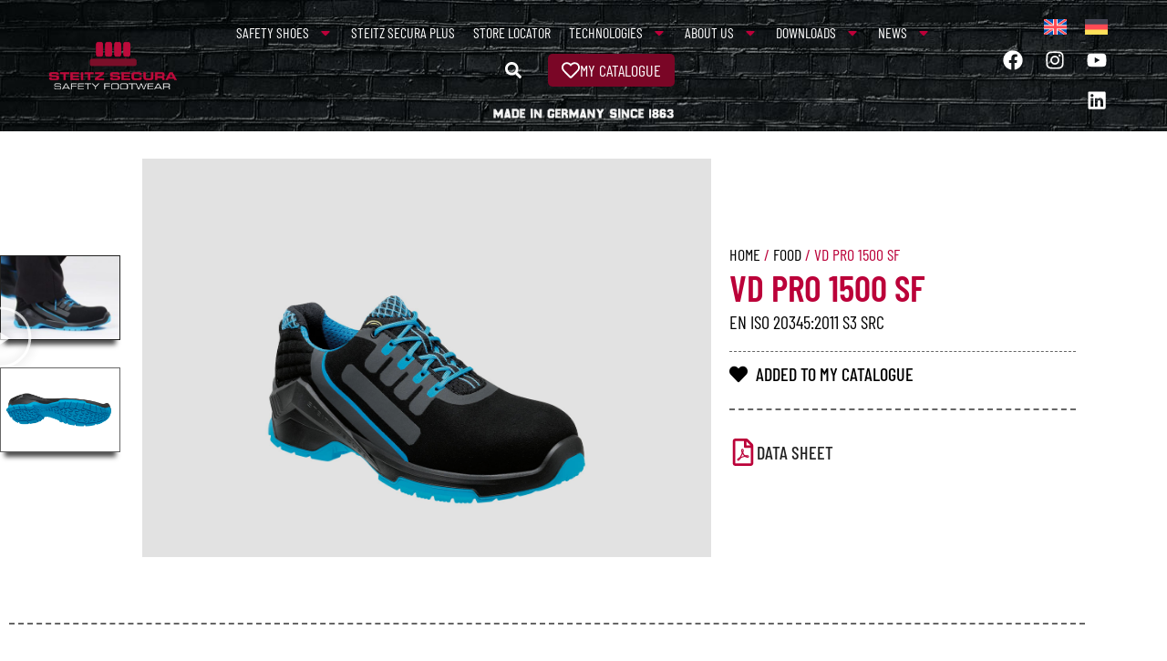

--- FILE ---
content_type: text/html; charset=UTF-8
request_url: https://steitzsecura.com/en/vd-pro-1500-sf/
body_size: 66405
content:
<!doctype html>
<html lang="en-US">
<head>
	<meta charset="UTF-8">
	<meta name="viewport" content="width=device-width, initial-scale=1">
	<link rel="profile" href="https://gmpg.org/xfn/11">
	<title>VD PRO 1500 SF - STEITZ SECURA SAFETY SHOES</title>
<style>.wishlistmodal { 
			padding-top: 24px; 
			padding-right: 24px; 
			padding-bottom: 24px; 
			padding-left: 24px; 
			background-color: #FFFFFF;
		}

		.wishlistmodal {
			color: #333333;
			max-height: ;
		}

		.jquery-wishlistmodal.blocker  {
			background-color: rgba(0,0,0,0.9);
		}

		body .pretty input.checked ~ .state.p-primary label::after, body .pretty.p-toggle .state.p-primary label::after {
		  background-color: #000000 !important;
		}
		 
		.woocommerce-wishlist-items .woocommerce-wishlist-item { width: 50%; }</style><link rel="alternate" hreflang="en" href="https://steitzsecura.com/en/vd-pro-1500-sf/" />
<link rel="alternate" hreflang="de" href="https://steitzsecura.com/vd-pro-1500-sf/" />
<link rel="alternate" hreflang="x-default" href="https://steitzsecura.com/vd-pro-1500-sf/" />
<!-- Google tag (gtag.js) consent mode dataLayer added by Site Kit -->
<script id="google_gtagjs-js-consent-mode-data-layer">
window.dataLayer = window.dataLayer || [];function gtag(){dataLayer.push(arguments);}
gtag('consent', 'default', {"ad_personalization":"denied","ad_storage":"denied","ad_user_data":"denied","analytics_storage":"denied","functionality_storage":"denied","security_storage":"denied","personalization_storage":"denied","region":["AT","BE","BG","CH","CY","CZ","DE","DK","EE","ES","FI","FR","GB","GR","HR","HU","IE","IS","IT","LI","LT","LU","LV","MT","NL","NO","PL","PT","RO","SE","SI","SK"],"wait_for_update":500});
window._googlesitekitConsentCategoryMap = {"statistics":["analytics_storage"],"marketing":["ad_storage","ad_user_data","ad_personalization"],"functional":["functionality_storage","security_storage"],"preferences":["personalization_storage"]};
window._googlesitekitConsents = {"ad_personalization":"denied","ad_storage":"denied","ad_user_data":"denied","analytics_storage":"denied","functionality_storage":"denied","security_storage":"denied","personalization_storage":"denied","region":["AT","BE","BG","CH","CY","CZ","DE","DK","EE","ES","FI","FR","GB","GR","HR","HU","IE","IS","IT","LI","LT","LU","LV","MT","NL","NO","PL","PT","RO","SE","SI","SK"],"wait_for_update":500};
</script>
<!-- End Google tag (gtag.js) consent mode dataLayer added by Site Kit -->
<meta name="description" content="Ultra-lightweight microfibre, comfortable fit due to seamless shoe design, dust guard tongue, functional lining made of breathable textile and microfibre, removable comfort insole ERGO-SOFT ESD">
<meta name="thumbnail" content="https://steitzsecura.com/wp-content/uploads/2023/04/VD_PRO_1500_SF-150x150.jpg">
<meta name="robots" content="index, follow, max-snippet:-1, max-image-preview:large, max-video-preview:-1">
<link rel="canonical" href="https://steitzsecura.com/en/vd-pro-1500-sf/">
<meta property="og:url" content="https://steitzsecura.com/en/vd-pro-1500-sf/">
<meta property="og:site_name" content="STEITZ SECURA SAFETY SHOES">
<meta property="og:locale" content="en_US">
<meta property="og:locale:alternate" content="de_DE">
<meta property="og:type" content="product">
<meta property="og:title" content="VD PRO 1500 SF - STEITZ SECURA SAFETY SHOES">
<meta property="og:description" content="Ultra-lightweight microfibre, comfortable fit due to seamless shoe design, dust guard tongue, functional lining made of breathable textile and microfibre, removable comfort insole ERGO-SOFT ESD">
<meta property="og:image" content="https://steitzsecura.com/wp-content/uploads/2023/04/VD_PRO_1500_SF.jpg">
<meta property="og:image:secure_url" content="https://steitzsecura.com/wp-content/uploads/2023/04/VD_PRO_1500_SF.jpg">
<meta property="og:image:width" content="1000">
<meta property="og:image:height" content="1000">
<meta name="twitter:card" content="summary">
<meta name="twitter:title" content="VD PRO 1500 SF - STEITZ SECURA SAFETY SHOES">
<meta name="twitter:description" content="Ultra-lightweight microfibre, comfortable fit due to seamless shoe design, dust guard tongue, functional lining made of breathable textile and microfibre, removable comfort insole ERGO-SOFT ESD">
<meta name="twitter:image" content="https://steitzsecura.com/wp-content/uploads/2023/04/VD_PRO_1500_SF.jpg">
<link rel='dns-prefetch' href='//www.googletagmanager.com' />

<link rel="alternate" type="application/rss+xml" title="STEITZ SECURA SAFETY SHOES &raquo; Feed" href="https://steitzsecura.com/en/feed/" />
<link rel="alternate" type="application/rss+xml" title="STEITZ SECURA SAFETY SHOES &raquo; Comments Feed" href="https://steitzsecura.com/en/comments/feed/" />
<style>[consent-id]:not(.rcb-content-blocker):not([consent-transaction-complete]):not([consent-visual-use-parent^="children:"]):not([consent-confirm]){opacity:0!important;}
.rcb-content-blocker+.rcb-content-blocker-children-fallback~*{display:none!important;}</style><link rel="preload" href="https://steitzsecura.com/wp-content/4c5ce37fb1eb3ad7c194a8b882666908/dist/612549577.js?ver=d0a9e67d7481025d345fb9f698655441" as="script" />
<link rel="preload" href="https://steitzsecura.com/wp-content/4c5ce37fb1eb3ad7c194a8b882666908/dist/1855803658.js?ver=74fbdb39dad32617585001bcb9ba0209" as="script" />
<link rel="preload" href="https://steitzsecura.com/wp-content/plugins/real-cookie-banner-pro/public/lib/animate.css/animate.min.css?ver=4.1.1" as="style" />
<link id='omgf-preload-0' rel='preload' href='//steitzsecura.com/wp-content/uploads/omgf/google-fonts-1/barlow-condensed-normal-latin-300.woff2?ver=1677093736' as='font' type='font/woff2' crossorigin />
<link id='omgf-preload-1' rel='preload' href='//steitzsecura.com/wp-content/uploads/omgf/google-fonts-1/barlow-condensed-normal-latin-400.woff2?ver=1677093736' as='font' type='font/woff2' crossorigin />
<link id='omgf-preload-2' rel='preload' href='//steitzsecura.com/wp-content/uploads/omgf/google-fonts-1/barlow-condensed-normal-latin-500.woff2?ver=1677093736' as='font' type='font/woff2' crossorigin />
<link id='omgf-preload-3' rel='preload' href='//steitzsecura.com/wp-content/uploads/omgf/google-fonts-1/barlow-condensed-normal-latin-700.woff2?ver=1677093736' as='font' type='font/woff2' crossorigin />
<script data-cfasync="false" defer src="https://steitzsecura.com/wp-content/4c5ce37fb1eb3ad7c194a8b882666908/dist/612549577.js?ver=d0a9e67d7481025d345fb9f698655441" id="real-cookie-banner-pro-vendor-real-cookie-banner-pro-banner-js"></script>
<script type="application/json" data-skip-lazy-load="js-extra" data-skip-moving="true" data-no-defer nitro-exclude data-alt-type="application/ld+json" data-dont-merge data-wpmeteor-nooptimize="true" data-cfasync="false" id="a963aaef43111bb90af63b927dc709adf1-js-extra">{"slug":"real-cookie-banner-pro","textDomain":"real-cookie-banner","version":"5.2.10","restUrl":"https:\/\/steitzsecura.com\/en\/wp-json\/real-cookie-banner\/v1\/","restNamespace":"real-cookie-banner\/v1","restPathObfuscateOffset":"fd0dbad171693914","restRoot":"https:\/\/steitzsecura.com\/en\/wp-json\/","restQuery":{"_v":"5.2.10","_locale":"user","_dataLocale":"en"},"restNonce":"269387b033","restRecreateNonceEndpoint":"https:\/\/steitzsecura.com\/wp-admin\/admin-ajax.php?action=rest-nonce","publicUrl":"https:\/\/steitzsecura.com\/wp-content\/plugins\/real-cookie-banner-pro\/public\/","chunkFolder":"dist","chunksLanguageFolder":"https:\/\/steitzsecura.com\/wp-content\/languages\/mo-cache\/real-cookie-banner-pro\/","chunks":{},"others":{"customizeValuesBanner":"{\"layout\":{\"type\":\"dialog\",\"maxHeightEnabled\":false,\"maxHeight\":740,\"dialogMaxWidth\":530,\"dialogPosition\":\"middleCenter\",\"dialogMargin\":[0,0,0,0],\"bannerPosition\":\"bottom\",\"bannerMaxWidth\":1024,\"dialogBorderRadius\":3,\"borderRadius\":5,\"animationIn\":\"slideInUp\",\"animationInDuration\":500,\"animationInOnlyMobile\":true,\"animationOut\":\"none\",\"animationOutDuration\":500,\"animationOutOnlyMobile\":true,\"overlay\":true,\"overlayBg\":\"#000000\",\"overlayBgAlpha\":50,\"overlayBlur\":2},\"decision\":{\"acceptAll\":\"button\",\"acceptEssentials\":\"button\",\"showCloseIcon\":false,\"acceptIndividual\":\"link\",\"buttonOrder\":\"all,essential,save,individual\",\"showGroups\":false,\"groupsFirstView\":false,\"saveButton\":\"always\"},\"design\":{\"bg\":\"#222222\",\"textAlign\":\"center\",\"linkTextDecoration\":\"underline\",\"borderWidth\":0,\"borderColor\":\"#ffffff\",\"fontSize\":12,\"fontColor\":\"#ffffff\",\"fontInheritFamily\":true,\"fontFamily\":\"Arial, Helvetica, sans-serif\",\"fontWeight\":\"normal\",\"boxShadowEnabled\":true,\"boxShadowOffsetX\":0,\"boxShadowOffsetY\":5,\"boxShadowBlurRadius\":13,\"boxShadowSpreadRadius\":0,\"boxShadowColor\":\"#ffffff\",\"boxShadowColorAlpha\":20},\"headerDesign\":{\"inheritBg\":true,\"bg\":\"#f4f4f4\",\"inheritTextAlign\":true,\"textAlign\":\"center\",\"padding\":[17,20,0,20],\"logo\":\"\",\"logoRetina\":\"\",\"logoMaxHeight\":40,\"logoPosition\":\"left\",\"logoMargin\":[5,15,5,15],\"fontSize\":20,\"fontColor\":\"#ffffff\",\"fontInheritFamily\":true,\"fontFamily\":\"Arial, Helvetica, sans-serif\",\"fontWeight\":\"normal\",\"borderWidth\":0,\"borderColor\":\"#efefef\"},\"bodyDesign\":{\"padding\":[15,20,5,20],\"descriptionInheritFontSize\":true,\"descriptionFontSize\":13,\"dottedGroupsInheritFontSize\":true,\"dottedGroupsFontSize\":13,\"dottedGroupsBulletColor\":\"#15779b\",\"teachingsInheritTextAlign\":true,\"teachingsTextAlign\":\"center\",\"teachingsSeparatorActive\":false,\"teachingsSeparatorWidth\":50,\"teachingsSeparatorHeight\":1,\"teachingsSeparatorColor\":\"#bb0139\",\"teachingsInheritFontSize\":false,\"teachingsFontSize\":12,\"teachingsInheritFontColor\":false,\"teachingsFontColor\":\"#999999\",\"accordionMargin\":[10,0,5,0],\"accordionPadding\":[5,10,5,10],\"accordionArrowType\":\"outlined\",\"accordionArrowColor\":\"#15779b\",\"accordionBg\":\"#ffffff\",\"accordionActiveBg\":\"#f9f9f9\",\"accordionHoverBg\":\"#efefef\",\"accordionBorderWidth\":1,\"accordionBorderColor\":\"#efefef\",\"accordionTitleFontSize\":12,\"accordionTitleFontColor\":\"#2b2b2b\",\"accordionTitleFontWeight\":\"normal\",\"accordionDescriptionMargin\":[5,0,0,0],\"accordionDescriptionFontSize\":12,\"accordionDescriptionFontColor\":\"#757575\",\"accordionDescriptionFontWeight\":\"normal\",\"acceptAllOneRowLayout\":false,\"acceptAllPadding\":[10,10,10,10],\"acceptAllBg\":\"#bb0139\",\"acceptAllTextAlign\":\"center\",\"acceptAllFontSize\":18,\"acceptAllFontColor\":\"#ffffff\",\"acceptAllFontWeight\":\"normal\",\"acceptAllBorderWidth\":0,\"acceptAllBorderColor\":\"#000000\",\"acceptAllHoverBg\":\"#7a0626\",\"acceptAllHoverFontColor\":\"#ffffff\",\"acceptAllHoverBorderColor\":\"#000000\",\"acceptEssentialsUseAcceptAll\":true,\"acceptEssentialsButtonType\":\"\",\"acceptEssentialsPadding\":[10,10,10,10],\"acceptEssentialsBg\":\"#efefef\",\"acceptEssentialsTextAlign\":\"center\",\"acceptEssentialsFontSize\":18,\"acceptEssentialsFontColor\":\"#0a0a0a\",\"acceptEssentialsFontWeight\":\"normal\",\"acceptEssentialsBorderWidth\":0,\"acceptEssentialsBorderColor\":\"#000000\",\"acceptEssentialsHoverBg\":\"#e8e8e8\",\"acceptEssentialsHoverFontColor\":\"#000000\",\"acceptEssentialsHoverBorderColor\":\"#000000\",\"acceptIndividualPadding\":[5,5,5,5],\"acceptIndividualBg\":\"#ffffff\",\"acceptIndividualTextAlign\":\"center\",\"acceptIndividualFontSize\":16,\"acceptIndividualFontColor\":\"#bb0139\",\"acceptIndividualFontWeight\":\"normal\",\"acceptIndividualBorderWidth\":0,\"acceptIndividualBorderColor\":\"#000000\",\"acceptIndividualHoverBg\":\"#ffffff\",\"acceptIndividualHoverFontColor\":\"#bb0139\",\"acceptIndividualHoverBorderColor\":\"#000000\"},\"footerDesign\":{\"poweredByLink\":false,\"inheritBg\":false,\"bg\":\"#fcfcfc\",\"inheritTextAlign\":true,\"textAlign\":\"center\",\"padding\":[10,20,15,20],\"fontSize\":14,\"fontColor\":\"#757474\",\"fontInheritFamily\":true,\"fontFamily\":\"Arial, Helvetica, sans-serif\",\"fontWeight\":\"normal\",\"hoverFontColor\":\"#2b2b2b\",\"borderWidth\":1,\"borderColor\":\"#efefef\",\"languageSwitcher\":\"flags\"},\"texts\":{\"headline\":\"Privacy preferences\",\"description\":\"We use cookies and similar technologies on our website and process your personal data (e.g. IP address), for example, to personalize content and ads, to integrate media from third-party providers or to analyze traffic on our website. Data processing may also happen as a result of cookies being set. We share this data with third parties that we name in the privacy settings.<br \\\/><br \\\/>The data processing may take place with your consent or on the basis of a legitimate interest, which you can object to in the privacy settings. You have the right not to consent and to change or revoke your consent at a later time. For more information on the use of your data, please visit our {{privacyPolicy}}privacy policy{{\\\/privacyPolicy}}.\",\"acceptAll\":\"Accept all\",\"acceptEssentials\":\"Continue without consent\",\"acceptIndividual\":\"Set privacy settings individually\",\"poweredBy\":\"0\",\"dataProcessingInUnsafeCountries\":\"Some services process personal data in unsecure third countries. By consenting to the use of these services, you also consent to the processing of your data in these unsecure third countries in accordance with {{legalBasis}}. This involves risks that your data will be processed by authorities for control and monitoring purposes, perhaps without the possibility of a legal recourse.\",\"ageNoticeBanner\":\"You are under {{minAge}} years old? Then you cannot consent to optional services. Ask your parents or legal guardians to agree to these services with you.\",\"ageNoticeBlocker\":\"You are under {{minAge}} years old? Unfortunately, you are not permitted to consent to this service to view this content. Please ask your parents or guardians to agree to the service with you!\",\"listServicesNotice\":\"By accepting all services, you allow {{services}} to be loaded. These services are divided into groups {{serviceGroups}} according to their purpose (belonging marked with superscript numbers).\",\"listServicesLegitimateInterestNotice\":\"In addition, {{services}} are loaded based on a legitimate interest.\",\"tcfStacksCustomName\":\"Services with various purposes outside the TCF standard\",\"tcfStacksCustomDescription\":\"Services that do not share consents via the TCF standard, but via other technologies. These are divided into several groups according to their purpose. Some of them are used based on a legitimate interest (e.g. threat prevention), others are used only with your consent. Details about the individual groups and purposes of the services can be found in the individual privacy settings.\",\"consentForwardingExternalHosts\":\"Your consent is also applicable on {{websites}}.\",\"blockerHeadline\":\"{{name}} blocked due to privacy settings\",\"blockerLinkShowMissing\":\"Show all services you still need to agree to\",\"blockerLoadButton\":\"Accept services and load content\",\"blockerAcceptInfo\":\"Loading the blocked content will adjust your privacy settings. Content from this service will not be blocked in the future.\",\"stickyHistory\":\"Privacy settings history\",\"stickyRevoke\":\"Revoke consents\",\"stickyRevokeSuccessMessage\":\"You have successfully revoked consent for services with its cookies and personal data processing. The page will be reloaded now!\",\"stickyChange\":\"Change privacy settings\"},\"individualLayout\":{\"inheritDialogMaxWidth\":false,\"dialogMaxWidth\":970,\"inheritBannerMaxWidth\":true,\"bannerMaxWidth\":1980,\"descriptionTextAlign\":\"left\"},\"group\":{\"checkboxBg\":\"#f0f0f0\",\"checkboxBorderWidth\":0,\"checkboxBorderColor\":\"#d2d2d2\",\"checkboxActiveColor\":\"#ffffff\",\"checkboxActiveBg\":\"#bb0139\",\"checkboxActiveBorderColor\":\"#93003f\",\"groupInheritBg\":true,\"groupBg\":\"#f4f4f4\",\"groupPadding\":[15,15,15,15],\"groupSpacing\":10,\"groupBorderRadius\":5,\"groupBorderWidth\":1,\"groupBorderColor\":\"#f4f4f4\",\"headlineFontSize\":16,\"headlineFontWeight\":\"normal\",\"headlineFontColor\":\"#ffffff\",\"descriptionFontSize\":14,\"descriptionFontColor\":\"#999999\",\"linkColor\":\"#999999\",\"linkHoverColor\":\"#ffffff\",\"detailsHideLessRelevant\":true},\"saveButton\":{\"useAcceptAll\":true,\"type\":\"button\",\"padding\":[10,10,10,10],\"bg\":\"#efefef\",\"textAlign\":\"center\",\"fontSize\":18,\"fontColor\":\"#0a0a0a\",\"fontWeight\":\"normal\",\"borderWidth\":0,\"borderColor\":\"#000000\",\"hoverBg\":\"#e8e8e8\",\"hoverFontColor\":\"#000000\",\"hoverBorderColor\":\"#000000\"},\"individualTexts\":{\"headline\":\"Individual privacy preferences\",\"description\":\"We use cookies and similar technologies on our website and process your personal data (e.g. IP address), for example, to personalize content and ads, to integrate media from third-party providers or to analyze traffic on our website. Data processing may also happen as a result of cookies being set. We share this data with third parties that we name in the privacy settings.<br \\\/><br \\\/>The data processing may take place with your consent or on the basis of a legitimate interest, which you can object to in the privacy settings. You have the right not to consent and to change or revoke your consent at a later time. For more information on the use of your data, please visit our {{privacyPolicy}}privacy policy{{\\\/privacyPolicy}}.<br \\\/><br \\\/>Below you will find an overview of all services used by this website. You can view detailed information about each service and agree to them individually or exercise your right to object.\",\"save\":\"Save custom choices\",\"showMore\":\"Show service information\",\"hideMore\":\"Hide service information\",\"postamble\":\"\"},\"mobile\":{\"enabled\":true,\"maxHeight\":400,\"hideHeader\":false,\"alignment\":\"bottom\",\"scalePercent\":90,\"scalePercentVertical\":-50},\"sticky\":{\"enabled\":false,\"animationsEnabled\":true,\"alignment\":\"left\",\"bubbleBorderRadius\":50,\"icon\":\"fingerprint\",\"iconCustom\":\"\",\"iconCustomRetina\":\"\",\"iconSize\":30,\"iconColor\":\"#ffffff\",\"bubbleMargin\":[10,20,20,20],\"bubblePadding\":15,\"bubbleBg\":\"#15779b\",\"bubbleBorderWidth\":0,\"bubbleBorderColor\":\"#10556f\",\"boxShadowEnabled\":true,\"boxShadowOffsetX\":0,\"boxShadowOffsetY\":2,\"boxShadowBlurRadius\":5,\"boxShadowSpreadRadius\":1,\"boxShadowColor\":\"#105b77\",\"boxShadowColorAlpha\":40,\"bubbleHoverBg\":\"#ffffff\",\"bubbleHoverBorderColor\":\"#000000\",\"hoverIconColor\":\"#000000\",\"hoverIconCustom\":\"\",\"hoverIconCustomRetina\":\"\",\"menuFontSize\":16,\"menuBorderRadius\":5,\"menuItemSpacing\":10,\"menuItemPadding\":[5,10,5,10]},\"customCss\":{\"css\":\"\",\"antiAdBlocker\":\"y\"}}","isPro":true,"showProHints":false,"proUrl":"https:\/\/devowl.io\/go\/real-cookie-banner?source=rcb-lite","showLiteNotice":false,"frontend":{"groups":"[{\"id\":851,\"name\":\"Essenziell\",\"slug\":\"essenziell-en\",\"description\":\"Essenzielle Services sind f\\u00fcr die grundlegende Funktionalit\\u00e4t der Website erforderlich. Sie enthalten nur technisch notwendige Services. Diesen Services kann nicht widersprochen werden.\",\"isEssential\":true,\"isDefault\":false,\"items\":[{\"id\":80098,\"name\":\"Wordfence\",\"purpose\":\"Wordfence secures this website from attacks of various kinds. This requires processing the user\\u2019s IP-address and metadata. Cookies or cookie-like technologies can be stored and read. These can contain personal data and technical data to check the permissions of the user before accessing WordPress, to notify administrators when a user signs in with a new device or location, and to bypass defined country restrictions through specially prepared links. This data can be used to be protected against brute force attacks, and it can be used to improve the services of Defiant, Inc.. The legitimate interest to use this service is to enable essential security of the website.\",\"providerContact\":{\"phone\":\"\",\"email\":\"privacy@defiant.com\",\"link\":\"\"},\"isProviderCurrentWebsite\":false,\"provider\":\"Defiant, Inc., 1700 Westlake Ave N Ste 200, Seattle, WA 98109, United States\",\"uniqueName\":\"wordfence\",\"isEmbeddingOnlyExternalResources\":false,\"legalBasis\":\"legitimate-interest\",\"dataProcessingInCountries\":[\"US\"],\"dataProcessingInCountriesSpecialTreatments\":[\"standard-contractual-clauses\"],\"technicalDefinitions\":[{\"type\":\"http\",\"name\":\"wfwaf-authcookie-*\",\"host\":\"steitzsecura.com\",\"duration\":12,\"durationUnit\":\"mo\",\"isSessionDuration\":false,\"purpose\":\"Authentifizierungs-Token, um eingeloggte Benutzer zu erkennen und damit die Firewall zu entlasten\"},{\"type\":\"http\",\"name\":\"wf_loginalerted_*\",\"host\":\"steitzsecura.com\",\"duration\":12,\"durationUnit\":\"mo\",\"isSessionDuration\":false,\"purpose\":\"Eindeutiger Wert, um Anmeldungen und verd\\u00e4chtige Anmeldeaktivit\\u00e4ten von neuen Ger\\u00e4ten oder unbekannten Standorten zu erkennen\"},{\"type\":\"http\",\"name\":\"wfCBLBypass\",\"host\":\"steitzsecura.com\",\"duration\":12,\"durationUnit\":\"mo\",\"isSessionDuration\":false,\"purpose\":\"Eindeutiger Wert, der es Nutzern erm\\u00f6glicht, die Website trotz einer regionalen Beschr\\u00e4nkung zu besuchen\"},{\"type\":\"http\",\"name\":\"wfls-remembered-*\",\"host\":\"steitzsecura.com\",\"duration\":30,\"durationUnit\":\"d\",\"isSessionDuration\":false,\"purpose\":\"Token, um Nutzer nach einer Zwei-Faktor-Authentifizierung (2FA) f\\u00fcr eine bestimmte Zeit zu erkennen\"}],\"codeDynamics\":[],\"providerPrivacyPolicyUrl\":\"https:\\\/\\\/www.wordfence.com\\\/privacy-policy\\\/\",\"providerLegalNoticeUrl\":\"\",\"tagManagerOptInEventName\":\"\",\"tagManagerOptOutEventName\":\"\",\"googleConsentModeConsentTypes\":[],\"executePriority\":10,\"codeOptIn\":\"\",\"executeCodeOptInWhenNoTagManagerConsentIsGiven\":false,\"codeOptOut\":\"\",\"executeCodeOptOutWhenNoTagManagerConsentIsGiven\":false,\"deleteTechnicalDefinitionsAfterOptOut\":false,\"codeOnPageLoad\":\"\",\"presetId\":\"wordfence\"},{\"id\":36155,\"name\":\"CleanTalk Spam protection, AntiSpam and Firewall\",\"purpose\":\"CleanTalk is supposed to prevent access by attackers through a firewall and filters input in forms, e.g. comments, to prevent spam. Cookies are used to test whether cookies may be set, to collect information about the behavior of the visitor, e.g. from which website he was referred, number of page views, time of the first visit or time of the last visit, information about the device used by the user, e.g. whether JavaScript is allowed in the browser or the time zone of the user, and to assign a unique user ID to be able to recognize him in the firewall.\",\"providerContact\":{\"phone\":\"+17753011130\",\"email\":\"support@cleantalk.org\",\"link\":\"\"},\"isProviderCurrentWebsite\":false,\"provider\":\"CleanTalk Inc., 711 S Carson street, suite 4, Carson city, NV, 89701, United States\",\"uniqueName\":\"cleantalk-spam-protect\",\"isEmbeddingOnlyExternalResources\":false,\"legalBasis\":\"consent\",\"dataProcessingInCountries\":[\"US\"],\"dataProcessingInCountriesSpecialTreatments\":[\"standard-contractual-clauses\",\"provider-is-self-certified-trans-atlantic-data-privacy-framework\"],\"technicalDefinitions\":[{\"type\":\"http\",\"name\":\"apbct_cookies_test\",\"host\":\"steitzsecura.com\",\"duration\":0,\"durationUnit\":\"y\",\"isSessionDuration\":true,\"purpose\":\"\"},{\"type\":\"http\",\"name\":\"apbct_*\",\"host\":\"steitzsecura.com\",\"duration\":0,\"durationUnit\":\"y\",\"isSessionDuration\":true,\"purpose\":\"\"},{\"type\":\"http\",\"name\":\"ct_*\",\"host\":\"steitzsecura.com\",\"duration\":0,\"durationUnit\":\"y\",\"isSessionDuration\":true,\"purpose\":\"\"},{\"type\":\"http\",\"name\":\"ct_sfw_*\",\"host\":\"steitzsecura.com\",\"duration\":0,\"durationUnit\":\"y\",\"isSessionDuration\":true,\"purpose\":\"\"},{\"type\":\"http\",\"name\":\"ct_sfw_pass_key\",\"host\":\"steitzsecura.com\",\"duration\":2,\"durationUnit\":\"mo\",\"isSessionDuration\":false,\"purpose\":\"\"}],\"codeDynamics\":[],\"providerPrivacyPolicyUrl\":\"https:\\\/\\\/cleantalk.org\\\/publicoffer#privacy\",\"providerLegalNoticeUrl\":\"\",\"tagManagerOptInEventName\":\"\",\"tagManagerOptOutEventName\":\"\",\"googleConsentModeConsentTypes\":[],\"executePriority\":10,\"codeOptIn\":\"\",\"executeCodeOptInWhenNoTagManagerConsentIsGiven\":false,\"codeOptOut\":\"\",\"executeCodeOptOutWhenNoTagManagerConsentIsGiven\":false,\"deleteTechnicalDefinitionsAfterOptOut\":false,\"codeOnPageLoad\":\"\",\"presetId\":\"cleantalk-spam-protect\"},{\"id\":13825,\"name\":\"WPML\",\"purpose\":\"WPML is a multi-language system for WordPress websites to output the website in multiple languages, making it available to a larger amount of users. Cookies or cookie-like technologies can be stored and read. These can store the language of the user and can redirect the user to the version of the website that matches with the browser language. The legitimate interest in using this service is to store the user's language to deliver the content in the correct language.\",\"providerContact\":{\"phone\":\"\",\"email\":\"\",\"link\":\"\"},\"isProviderCurrentWebsite\":true,\"provider\":\"\",\"uniqueName\":\"wpml\",\"isEmbeddingOnlyExternalResources\":false,\"legalBasis\":\"consent\",\"dataProcessingInCountries\":[],\"dataProcessingInCountriesSpecialTreatments\":[],\"technicalDefinitions\":[{\"type\":\"http\",\"name\":\"wp-wpml_current_language\",\"host\":\"steitzsecura.com\",\"duration\":1,\"durationUnit\":\"d\",\"isSessionDuration\":false,\"purpose\":\"\"},{\"type\":\"indexedDb\",\"name\":\"wp-wpml_current_admin_language_*\",\"host\":\"steitzsecura.com\",\"duration\":1,\"durationUnit\":\"d\",\"isSessionDuration\":false,\"purpose\":\"\"},{\"type\":\"http\",\"name\":\"_icl_visitor_lang_js\",\"host\":\"steitzsecura.com\",\"duration\":0,\"durationUnit\":\"y\",\"isSessionDuration\":true,\"purpose\":\"\"},{\"type\":\"http\",\"name\":\"wpml_browser_redirect_test\",\"host\":\"steitzsecura.com\",\"duration\":0,\"durationUnit\":\"y\",\"isSessionDuration\":true,\"purpose\":\"\"}],\"codeDynamics\":[],\"providerPrivacyPolicyUrl\":\"\",\"providerLegalNoticeUrl\":\"\",\"tagManagerOptInEventName\":\"\",\"tagManagerOptOutEventName\":\"\",\"googleConsentModeConsentTypes\":[],\"executePriority\":10,\"codeOptIn\":\"\",\"executeCodeOptInWhenNoTagManagerConsentIsGiven\":false,\"codeOptOut\":\"\",\"executeCodeOptOutWhenNoTagManagerConsentIsGiven\":false,\"deleteTechnicalDefinitionsAfterOptOut\":false,\"codeOnPageLoad\":\"\",\"presetId\":\"wpml\"},{\"id\":13823,\"name\":\"WordPress User Login\",\"purpose\":\"WordPress is the content management system for this website and allows registered users to log in to the system. Cookies or cookie-like technologies can be stored and read. These can store a session-hash, login status, user ID and user-related settings for the WordPress backend. This data can be used so that the browser can recognize you as a signed-in user.\",\"providerContact\":{\"phone\":\"\",\"email\":\"\",\"link\":\"\"},\"isProviderCurrentWebsite\":true,\"provider\":\"\",\"uniqueName\":\"wordpress-user-login\",\"isEmbeddingOnlyExternalResources\":false,\"legalBasis\":\"consent\",\"dataProcessingInCountries\":[],\"dataProcessingInCountriesSpecialTreatments\":[],\"technicalDefinitions\":[{\"type\":\"http\",\"name\":\"wordpress_logged_in_*\",\"host\":\"steitzsecura.com\",\"duration\":0,\"durationUnit\":\"y\",\"isSessionDuration\":true,\"purpose\":\"\"},{\"type\":\"http\",\"name\":\"wp-settings-*-*\",\"host\":\"steitzsecura.com\",\"duration\":1,\"durationUnit\":\"y\",\"isSessionDuration\":false,\"purpose\":\"\"},{\"type\":\"http\",\"name\":\"wordpress_test_cookie\",\"host\":\"steitzsecura.com\",\"duration\":0,\"durationUnit\":\"y\",\"isSessionDuration\":true,\"purpose\":\"\"},{\"type\":\"http\",\"name\":\"wordpress_sec_*\",\"host\":\"steitzsecura.com\",\"duration\":0,\"durationUnit\":\"y\",\"isSessionDuration\":true,\"purpose\":\"\"}],\"codeDynamics\":[],\"providerPrivacyPolicyUrl\":\"\",\"providerLegalNoticeUrl\":\"\",\"tagManagerOptInEventName\":\"\",\"tagManagerOptOutEventName\":\"\",\"googleConsentModeConsentTypes\":[],\"executePriority\":10,\"codeOptIn\":\"\",\"executeCodeOptInWhenNoTagManagerConsentIsGiven\":false,\"codeOptOut\":\"\",\"executeCodeOptOutWhenNoTagManagerConsentIsGiven\":false,\"deleteTechnicalDefinitionsAfterOptOut\":false,\"codeOnPageLoad\":\"\",\"presetId\":\"wordpress-user-login\"},{\"id\":13821,\"name\":\"WooCommerce\",\"purpose\":\"WooCommerce enables the embedding of an e-commerce shop system that allows you to buy products on a website. This requires processing the user's IP-address and metadata. Cookies or cookie-like technologies can be stored and read. These can contain personal data and technical data like account details, review details, user ID, the shopping cart of the user in the database of the website, the recently viewed products and dismissed notices. This data can be used for tracking the downloading process for downloadable products. WooCommerce can personalize the shopping experience, e.g. by showing already viewed products again. The legitimate interest to use this service is the offering of goods and products in a digital environment.\",\"providerContact\":{\"phone\":\"\",\"email\":\"\",\"link\":\"\"},\"isProviderCurrentWebsite\":true,\"provider\":\"\",\"uniqueName\":\"woocommerce\",\"isEmbeddingOnlyExternalResources\":false,\"legalBasis\":\"legitimate-interest\",\"dataProcessingInCountries\":[],\"dataProcessingInCountriesSpecialTreatments\":[],\"technicalDefinitions\":[{\"type\":\"local\",\"name\":\"wc_cart_hash_*\",\"host\":\"steitzsecura.com\",\"duration\":0,\"durationUnit\":\"y\",\"isSessionDuration\":false,\"purpose\":\"Sitzungs-ID mit Hash vom Warenkorb, der verwendet wird, um den Inhalt des Warenkorbs zu verfolgen und \\u00c4nderungen im Warenkorb korrekt zu synchronisieren\"},{\"type\":\"http\",\"name\":\"woocommerce_cart_hash\",\"host\":\"steitzsecura.com\",\"duration\":0,\"durationUnit\":\"y\",\"isSessionDuration\":true,\"purpose\":\"Hash, der den Inhalt des Warenkorbs und den Gesamtbetrag repr\\u00e4sentiert\"},{\"type\":\"http\",\"name\":\"wp_woocommerce_session_*\",\"host\":\"steitzsecura.com\",\"duration\":2,\"durationUnit\":\"d\",\"isSessionDuration\":false,\"purpose\":\"Sitzungs-ID, und Verfolgung von Warenkorb und anderen Aktivit\\u00e4ten des Nutzers w\\u00e4hrend des Besuchs auf der Website\"},{\"type\":\"http\",\"name\":\"woocommerce_items_in_cart\",\"host\":\"steitzsecura.com\",\"duration\":0,\"durationUnit\":\"y\",\"isSessionDuration\":true,\"purpose\":\"Markiert, ob etwas im Warenkorb liegt oder nicht\"},{\"type\":\"http\",\"name\":\"store_notice*\",\"host\":\"steitzsecura.com\",\"duration\":1,\"durationUnit\":\"y\",\"isSessionDuration\":true,\"purpose\":\"\"},{\"type\":\"session\",\"name\":\"wc_fragments_*\",\"host\":\"https:\\\/\\\/steitzsecura.com\",\"duration\":1,\"durationUnit\":\"y\",\"isSessionDuration\":false,\"purpose\":\"\"},{\"type\":\"session\",\"name\":\"wc_cart_hash_*\",\"host\":\"https:\\\/\\\/steitzsecura.com\",\"duration\":1,\"durationUnit\":\"y\",\"isSessionDuration\":false,\"purpose\":\"\"},{\"type\":\"http\",\"name\":\"wc_cart_hash\",\"host\":\"steitzsecura.com\",\"duration\":1,\"durationUnit\":\"y\",\"isSessionDuration\":true,\"purpose\":\"Hash vom Warenkorb, der verwendet wird, um den Inhalt des Warenkorbs zu verfolgen und \\u00c4nderungen im Warenkorb korrekt zu synchronisieren\"},{\"type\":\"http\",\"name\":\"wordpress_logged_in_*\",\"host\":\"steitzsecura.com\",\"duration\":1,\"durationUnit\":\"y\",\"isSessionDuration\":true,\"purpose\":\"\"},{\"type\":\"http\",\"name\":\"wordpress_sec_*\",\"host\":\"steitzsecura.com\",\"duration\":1,\"durationUnit\":\"y\",\"isSessionDuration\":true,\"purpose\":\"\"},{\"type\":\"http\",\"name\":\"comment_author_email_*\",\"host\":\"steitzsecura.com\",\"duration\":1,\"durationUnit\":\"y\",\"isSessionDuration\":false,\"purpose\":\"\"},{\"type\":\"http\",\"name\":\"comment_author_*\",\"host\":\"steitzsecura.com\",\"duration\":1,\"durationUnit\":\"y\",\"isSessionDuration\":false,\"purpose\":\"\"},{\"type\":\"http\",\"name\":\"woocommerce_recently_viewed\",\"host\":\"steitzsecura.com\",\"duration\":1,\"durationUnit\":\"y\",\"isSessionDuration\":true,\"purpose\":\"Zuletzt angesehene Produkte, um dem Nutzer eine Liste der k\\u00fcrzlich angesehenen Artikel anzuzeigen\"},{\"type\":\"session\",\"name\":\"wc_cart_created\",\"host\":\"https:\\\/\\\/steitzsecura.com\",\"duration\":1,\"durationUnit\":\"y\",\"isSessionDuration\":false,\"purpose\":\"Zeitpunkt der Warenkorberstellung, um zu verfolgen, wann der Warenkorb angelegt wurde\"}],\"codeDynamics\":[],\"providerPrivacyPolicyUrl\":\"\",\"providerLegalNoticeUrl\":\"\",\"tagManagerOptInEventName\":\"\",\"tagManagerOptOutEventName\":\"\",\"googleConsentModeConsentTypes\":[],\"executePriority\":10,\"codeOptIn\":\"\",\"executeCodeOptInWhenNoTagManagerConsentIsGiven\":false,\"codeOptOut\":\"\",\"executeCodeOptOutWhenNoTagManagerConsentIsGiven\":false,\"deleteTechnicalDefinitionsAfterOptOut\":false,\"codeOnPageLoad\":\"\",\"presetId\":\"woocommerce\"},{\"id\":13815,\"name\":\"Elementor\",\"purpose\":\"Elementor allows creating the layout of this website to make it more appealing and user-friendly. The collected data is not used for analysis purposes, but only to ensure that, for example, hidden elements are not displayed again during multiple active sessions. Cookies or cookie-like technologies can be stored and read. These are used to store the number of page views and active sessions of the user. The legitimate interest in using this service is the simple and user-friendly implementation of the layouts used.\",\"providerContact\":{\"phone\":\"\",\"email\":\"\",\"link\":\"\"},\"isProviderCurrentWebsite\":true,\"provider\":\"\",\"uniqueName\":\"elementor\",\"isEmbeddingOnlyExternalResources\":false,\"legalBasis\":\"legitimate-interest\",\"dataProcessingInCountries\":[],\"dataProcessingInCountriesSpecialTreatments\":[],\"technicalDefinitions\":[{\"type\":\"local\",\"name\":\"elementor\",\"host\":\"https:\\\/\\\/steitzsecura.com\",\"duration\":0,\"durationUnit\":\"y\",\"isSessionDuration\":false,\"purpose\":\"\"},{\"type\":\"session\",\"name\":\"elementor\",\"host\":\"https:\\\/\\\/steitzsecura.com\",\"duration\":0,\"durationUnit\":\"y\",\"isSessionDuration\":false,\"purpose\":\"\"}],\"codeDynamics\":[],\"providerPrivacyPolicyUrl\":\"\",\"providerLegalNoticeUrl\":\"\",\"tagManagerOptInEventName\":\"\",\"tagManagerOptOutEventName\":\"\",\"googleConsentModeConsentTypes\":[],\"executePriority\":10,\"codeOptIn\":\"\",\"executeCodeOptInWhenNoTagManagerConsentIsGiven\":false,\"codeOptOut\":\"\",\"executeCodeOptOutWhenNoTagManagerConsentIsGiven\":false,\"deleteTechnicalDefinitionsAfterOptOut\":false,\"codeOnPageLoad\":\"\",\"presetId\":\"elementor\"},{\"id\":13811,\"name\":\"Real Cookie Banner\",\"purpose\":\"Real Cookie Banner bittet Website-Besucher um die Einwilligung zum Setzen von Cookies und zur Verarbeitung personenbezogener Daten. Dazu wird jedem Website-Besucher eine UUID (pseudonyme Identifikation des Nutzers) zugewiesen, die bis zum Ablauf des Cookies zur Speicherung der Einwilligung g\\u00fcltig ist. Cookies werden dazu verwendet, um zu testen, ob Cookies gesetzt werden k\\u00f6nnen, um Referenz auf die dokumentierte Einwilligung zu speichern, um zu speichern, in welche Services aus welchen Service-Gruppen der Besucher eingewilligt hat, und, falls Einwilligung nach dem Transparency & Consent Framework (TCF) eingeholt werden, um die Einwilligungen in TCF Partner, Zwecke, besondere Zwecke, Funktionen und besondere Funktionen zu speichern. Im Rahmen der Darlegungspflicht nach DSGVO wird die erhobene Einwilligung vollumf\\u00e4nglich dokumentiert. Dazu z\\u00e4hlt neben den Services und Service-Gruppen, in welche der Besucher eingewilligt hat, und falls Einwilligung nach dem TCF Standard eingeholt werden, in welche TCF Partner, Zwecke und Funktionen der Besucher eingewilligt hat, alle Einstellungen des Cookie Banners zum Zeitpunkt der Einwilligung als auch die technischen Umst\\u00e4nde (z.B. Gr\\u00f6\\u00dfe des Sichtbereichs bei der Einwilligung) und die Nutzerinteraktionen (z.B. Klick auf Buttons), die zur Einwilligung gef\\u00fchrt haben. Die Einwilligung wird pro Sprache einmal erhoben.\",\"providerContact\":{\"phone\":\"\",\"email\":\"\",\"link\":\"\"},\"isProviderCurrentWebsite\":true,\"provider\":\"\",\"uniqueName\":\"\",\"isEmbeddingOnlyExternalResources\":false,\"legalBasis\":\"legal-requirement\",\"dataProcessingInCountries\":[],\"dataProcessingInCountriesSpecialTreatments\":[],\"technicalDefinitions\":[{\"type\":\"http\",\"name\":\"real_cookie_banner*\",\"host\":\".steitzsecura.com\",\"duration\":365,\"durationUnit\":\"d\",\"isSessionDuration\":false,\"purpose\":\"Eindeutiger Identifikator f\\u00fcr die Einwilligung, aber nicht f\\u00fcr den Website-Besucher. Revisionshash f\\u00fcr die Einstellungen des Cookie-Banners (Texte, Farben, Funktionen, Servicegruppen, Dienste, Content Blocker usw.). IDs f\\u00fcr eingewilligte Services und Service-Gruppen.\"},{\"type\":\"http\",\"name\":\"real_cookie_banner*-tcf\",\"host\":\".steitzsecura.com\",\"duration\":365,\"durationUnit\":\"d\",\"isSessionDuration\":false,\"purpose\":\"Im Rahmen von TCF gesammelte Einwilligungen, die im TC-String-Format gespeichert werden, einschlie\\u00dflich TCF-Vendoren, -Zwecke, -Sonderzwecke, -Funktionen und -Sonderfunktionen.\"},{\"type\":\"http\",\"name\":\"real_cookie_banner*-gcm\",\"host\":\".steitzsecura.com\",\"duration\":365,\"durationUnit\":\"d\",\"isSessionDuration\":false,\"purpose\":\"Die im Google Consent Mode gesammelten Einwilligungen in die verschiedenen Einwilligungstypen (Zwecke) werden f\\u00fcr alle mit dem Google Consent Mode kompatiblen Services gespeichert.\"},{\"type\":\"http\",\"name\":\"real_cookie_banner-test\",\"host\":\".steitzsecura.com\",\"duration\":365,\"durationUnit\":\"d\",\"isSessionDuration\":false,\"purpose\":\"Cookie, der gesetzt wurde, um die Funktionalit\\u00e4t von HTTP-Cookies zu testen. Wird sofort nach dem Test gel\\u00f6scht.\"},{\"type\":\"local\",\"name\":\"real_cookie_banner*\",\"host\":\"https:\\\/\\\/steitzsecura.com\",\"duration\":1,\"durationUnit\":\"d\",\"isSessionDuration\":false,\"purpose\":\"Eindeutiger Identifikator f\\u00fcr die Einwilligung, aber nicht f\\u00fcr den Website-Besucher. Revisionshash f\\u00fcr die Einstellungen des Cookie-Banners (Texte, Farben, Funktionen, Service-Gruppen, Services, Content Blocker usw.). IDs f\\u00fcr eingewilligte Services und Service-Gruppen. Wird nur solange gespeichert, bis die Einwilligung auf dem Website-Server dokumentiert ist.\"},{\"type\":\"local\",\"name\":\"real_cookie_banner*-tcf\",\"host\":\"https:\\\/\\\/steitzsecura.com\",\"duration\":1,\"durationUnit\":\"d\",\"isSessionDuration\":false,\"purpose\":\"Im Rahmen von TCF gesammelte Einwilligungen werden im TC-String-Format gespeichert, einschlie\\u00dflich TCF Vendoren, Zwecke, besondere Zwecke, Funktionen und besondere Funktionen. Wird nur solange gespeichert, bis die Einwilligung auf dem Website-Server dokumentiert ist.\"},{\"type\":\"local\",\"name\":\"real_cookie_banner*-gcm\",\"host\":\"https:\\\/\\\/steitzsecura.com\",\"duration\":1,\"durationUnit\":\"d\",\"isSessionDuration\":false,\"purpose\":\"Im Rahmen des Google Consent Mode erfasste Einwilligungen werden f\\u00fcr alle mit dem Google Consent Mode kompatiblen Services in Einwilligungstypen (Zwecke) gespeichert. Wird nur solange gespeichert, bis die Einwilligung auf dem Website-Server dokumentiert ist.\"},{\"type\":\"local\",\"name\":\"real_cookie_banner-consent-queue*\",\"host\":\"https:\\\/\\\/steitzsecura.com\",\"duration\":1,\"durationUnit\":\"d\",\"isSessionDuration\":false,\"purpose\":\"Lokale Zwischenspeicherung (Caching) der Auswahl im Cookie-Banner, bis der Server die Einwilligung dokumentiert; Dokumentation periodisch oder bei Seitenwechseln versucht, wenn der Server nicht verf\\u00fcgbar oder \\u00fcberlastet ist.\"}],\"codeDynamics\":[],\"providerPrivacyPolicyUrl\":\"\",\"providerLegalNoticeUrl\":\"\",\"tagManagerOptInEventName\":\"\",\"tagManagerOptOutEventName\":\"\",\"googleConsentModeConsentTypes\":[],\"executePriority\":10,\"codeOptIn\":\"\",\"executeCodeOptInWhenNoTagManagerConsentIsGiven\":false,\"codeOptOut\":\"\",\"executeCodeOptOutWhenNoTagManagerConsentIsGiven\":false,\"deleteTechnicalDefinitionsAfterOptOut\":false,\"codeOnPageLoad\":\"\",\"presetId\":\"real-cookie-banner\"}]},{\"id\":853,\"name\":\"Funktional\",\"slug\":\"funktional-en\",\"description\":\"Funktionale Services sind notwendig, um \\u00fcber die wesentliche Funktionalit\\u00e4t der Website hinausgehende Features wie h\\u00fcbschere Schriftarten, Videowiedergabe oder interaktive Web 2.0-Features bereitzustellen. Inhalte von z.B. Video- und Social Media-Plattformen sind standardm\\u00e4\\u00dfig gesperrt und k\\u00f6nnen zugestimmt werden. Wenn dem Service zugestimmt wird, werden diese Inhalte automatisch ohne weitere manuelle Einwilligung geladen.\",\"isEssential\":false,\"isDefault\":false,\"items\":[{\"id\":95967,\"name\":\"YouTube\",\"purpose\":\"YouTube enables the embedding of content published on youtube.com into websites to enhance the website with videos. This requires processing the user\\u2019s IP-address and metadata. Cookies or cookie-like technologies can be stored and read. These can contain personal data and technical data like user IDs, consent, settings of the video player, connected devices, interactions with the service, push notifications and used account. This data can be used to collect visited websites, detailed statistics about user behavior, and it can be used to improve the services of Google. It can also be used for profiling, e.g. to provide you with personalized services, such as ads based on your interests or recommendations. This data may be linked by Google to the data of users logged in on the websites of Google (e.g. youtube.com and google.com). Google provides personal information to their affiliates and other trusted businesses or persons to process it for them, based on Google's instructions and in compliance with Google's privacy policy.\",\"providerContact\":{\"phone\":\"+1 650 253 0000\",\"email\":\"dpo-google@google.com\",\"link\":\"https:\\\/\\\/support.google.com\\\/\"},\"isProviderCurrentWebsite\":false,\"provider\":\"Google Ireland Limited, Gordon House, Barrow Street, Dublin 4, Ireland\",\"uniqueName\":\"youtube\",\"isEmbeddingOnlyExternalResources\":false,\"legalBasis\":\"consent\",\"dataProcessingInCountries\":[\"US\",\"IE\",\"CL\",\"NL\",\"BE\",\"FI\",\"DK\",\"TW\",\"JP\",\"SG\",\"BR\",\"GB\",\"FR\",\"DE\",\"PL\",\"ES\",\"IT\",\"CH\",\"IL\",\"KR\",\"IN\",\"HK\",\"AU\",\"QA\"],\"dataProcessingInCountriesSpecialTreatments\":[\"provider-is-self-certified-trans-atlantic-data-privacy-framework\"],\"technicalDefinitions\":[{\"type\":\"http\",\"name\":\"SIDCC\",\"host\":\".google.com\",\"duration\":1,\"durationUnit\":\"y\",\"isSessionDuration\":false,\"purpose\":\"\"},{\"type\":\"http\",\"name\":\"SIDCC\",\"host\":\".youtube.com\",\"duration\":1,\"durationUnit\":\"y\",\"isSessionDuration\":false,\"purpose\":\"\"},{\"type\":\"http\",\"name\":\"VISITOR_INFO1_LIVE\",\"host\":\".youtube.com\",\"duration\":7,\"durationUnit\":\"mo\",\"isSessionDuration\":false,\"purpose\":\"\"},{\"type\":\"http\",\"name\":\"LOGIN_INFO\",\"host\":\".youtube.com\",\"duration\":13,\"durationUnit\":\"mo\",\"isSessionDuration\":false,\"purpose\":\"\"},{\"type\":\"http\",\"name\":\"CONSENT\",\"host\":\".youtube.com\",\"duration\":9,\"durationUnit\":\"mo\",\"isSessionDuration\":false,\"purpose\":\"\"},{\"type\":\"http\",\"name\":\"CONSENT\",\"host\":\".google.com\",\"duration\":9,\"durationUnit\":\"mo\",\"isSessionDuration\":false,\"purpose\":\"\"},{\"type\":\"http\",\"name\":\"OTZ\",\"host\":\"www.google.com\",\"duration\":1,\"durationUnit\":\"d\",\"isSessionDuration\":false,\"purpose\":\"\"},{\"type\":\"local\",\"name\":\"yt-fullerscreen-edu-button-shown-count\",\"host\":\"https:\\\/\\\/www.youtube.com\",\"duration\":1,\"durationUnit\":\"y\",\"isSessionDuration\":false,\"purpose\":\"\"},{\"type\":\"indexedDb\",\"name\":\"LogsDatabaseV2:*||\",\"host\":\"https:\\\/\\\/www.youtube.com\",\"duration\":1,\"durationUnit\":\"y\",\"isSessionDuration\":false,\"purpose\":\"\"},{\"type\":\"indexedDb\",\"name\":\"ServiceWorkerLogsDatabase\",\"host\":\"https:\\\/\\\/www.youtube.com\",\"duration\":1,\"durationUnit\":\"y\",\"isSessionDuration\":false,\"purpose\":\"\"},{\"type\":\"indexedDb\",\"name\":\"YtldbMeta\",\"host\":\"https:\\\/\\\/www.youtube.com\",\"duration\":1,\"durationUnit\":\"y\",\"isSessionDuration\":false,\"purpose\":\"\"},{\"type\":\"local\",\"name\":\"yt-player-performance-cap\",\"host\":\"https:\\\/\\\/www.youtube.com\",\"duration\":1,\"durationUnit\":\"y\",\"isSessionDuration\":false,\"purpose\":\"\"},{\"type\":\"indexedDb\",\"name\":\"PersistentEntityStoreDb:*||\",\"host\":\"https:\\\/\\\/www.youtube.com\",\"duration\":1,\"durationUnit\":\"y\",\"isSessionDuration\":false,\"purpose\":\"\"},{\"type\":\"indexedDb\",\"name\":\"yt-idb-pref-storage:*||\",\"host\":\"https:\\\/\\\/www.youtube.com\",\"duration\":1,\"durationUnit\":\"y\",\"isSessionDuration\":false,\"purpose\":\"\"},{\"type\":\"local\",\"name\":\"yt.innertube::nextId\",\"host\":\"https:\\\/\\\/www.youtube.com\",\"duration\":1,\"durationUnit\":\"y\",\"isSessionDuration\":false,\"purpose\":\"\"},{\"type\":\"local\",\"name\":\"yt.innertube::requests\",\"host\":\"https:\\\/\\\/www.youtube.com\",\"duration\":1,\"durationUnit\":\"y\",\"isSessionDuration\":false,\"purpose\":\"\"},{\"type\":\"local\",\"name\":\"yt-html5-player-modules::subtitlesModuleData::module-enabled\",\"host\":\"https:\\\/\\\/www.youtube.com\",\"duration\":1,\"durationUnit\":\"y\",\"isSessionDuration\":false,\"purpose\":\"\"},{\"type\":\"local\",\"name\":\"*||::yt-player::yt-player-lv\",\"host\":\"https:\\\/\\\/www.youtube.com\",\"duration\":1,\"durationUnit\":\"y\",\"isSessionDuration\":false,\"purpose\":\"\"},{\"type\":\"indexedDb\",\"name\":\"swpushnotificationsdb\",\"host\":\"https:\\\/\\\/www.youtube.com\",\"duration\":1,\"durationUnit\":\"y\",\"isSessionDuration\":false,\"purpose\":\"\"},{\"type\":\"indexedDb\",\"name\":\"yt-player-local-media:*||\",\"host\":\"https:\\\/\\\/www.youtube.com\",\"duration\":1,\"durationUnit\":\"y\",\"isSessionDuration\":false,\"purpose\":\"\"},{\"type\":\"indexedDb\",\"name\":\"yt-it-response-store:*||\",\"host\":\"https:\\\/\\\/www.youtube.com\",\"duration\":1,\"durationUnit\":\"y\",\"isSessionDuration\":false,\"purpose\":\"\"},{\"type\":\"http\",\"name\":\"__HOST-GAPS\",\"host\":\"accounts.google.com\",\"duration\":13,\"durationUnit\":\"mo\",\"isSessionDuration\":false,\"purpose\":\"\"},{\"type\":\"http\",\"name\":\"OTZ\",\"host\":\"accounts.google.com\",\"duration\":1,\"durationUnit\":\"d\",\"isSessionDuration\":false,\"purpose\":\"\"},{\"type\":\"http\",\"name\":\"__Secure-1PSIDCC\",\"host\":\".google.com\",\"duration\":1,\"durationUnit\":\"y\",\"isSessionDuration\":false,\"purpose\":\"\"},{\"type\":\"http\",\"name\":\"__Secure-1PAPISID\",\"host\":\".google.com\",\"duration\":1,\"durationUnit\":\"y\",\"isSessionDuration\":false,\"purpose\":\"\"},{\"type\":\"http\",\"name\":\"__Secure-3PSIDCC\",\"host\":\".youtube.com\",\"duration\":1,\"durationUnit\":\"y\",\"isSessionDuration\":false,\"purpose\":\"\"},{\"type\":\"http\",\"name\":\"__Secure-1PAPISID\",\"host\":\".youtube.com\",\"duration\":13,\"durationUnit\":\"mo\",\"isSessionDuration\":false,\"purpose\":\"\"},{\"type\":\"http\",\"name\":\"__Secure-1PSID\",\"host\":\".youtube.com\",\"duration\":13,\"durationUnit\":\"mo\",\"isSessionDuration\":false,\"purpose\":\"\"},{\"type\":\"http\",\"name\":\"__Secure-3PSIDCC\",\"host\":\".google.com\",\"duration\":1,\"durationUnit\":\"y\",\"isSessionDuration\":false,\"purpose\":\"\"},{\"type\":\"http\",\"name\":\"__Secure-ENID\",\"host\":\".google.com\",\"duration\":13,\"durationUnit\":\"mo\",\"isSessionDuration\":false,\"purpose\":\"\"},{\"type\":\"http\",\"name\":\"__Secure-1PSID\",\"host\":\".google.com\",\"duration\":13,\"durationUnit\":\"mo\",\"isSessionDuration\":false,\"purpose\":\"\"},{\"type\":\"indexedDb\",\"name\":\"ytGefConfig:*||\",\"host\":\"https:\\\/\\\/www.youtube.com\",\"duration\":1,\"durationUnit\":\"y\",\"isSessionDuration\":false,\"purpose\":\"\"},{\"type\":\"http\",\"name\":\"__Host-3PLSID\",\"host\":\"accounts.google.com\",\"duration\":13,\"durationUnit\":\"mo\",\"isSessionDuration\":false,\"purpose\":\"\"},{\"type\":\"http\",\"name\":\"LSID\",\"host\":\"accounts.google.com\",\"duration\":13,\"durationUnit\":\"mo\",\"isSessionDuration\":false,\"purpose\":\"\"},{\"type\":\"http\",\"name\":\"ACCOUNT_CHOOSER\",\"host\":\"accounts.google.com\",\"duration\":13,\"durationUnit\":\"mo\",\"isSessionDuration\":false,\"purpose\":\"\"},{\"type\":\"http\",\"name\":\"__Host-1PLSID\",\"host\":\"accounts.google.com\",\"duration\":13,\"durationUnit\":\"mo\",\"isSessionDuration\":false,\"purpose\":\"\"},{\"type\":\"http\",\"name\":\"__Secure-3PAPISID\",\"host\":\".google.com\",\"duration\":13,\"durationUnit\":\"mo\",\"isSessionDuration\":false,\"purpose\":\"\"},{\"type\":\"http\",\"name\":\"SAPISID\",\"host\":\".google.com\",\"duration\":13,\"durationUnit\":\"mo\",\"isSessionDuration\":false,\"purpose\":\"\"},{\"type\":\"http\",\"name\":\"APISID\",\"host\":\".google.com\",\"duration\":13,\"durationUnit\":\"mo\",\"isSessionDuration\":false,\"purpose\":\"\"},{\"type\":\"http\",\"name\":\"HSID\",\"host\":\".google.com\",\"duration\":13,\"durationUnit\":\"mo\",\"isSessionDuration\":false,\"purpose\":\"\"},{\"type\":\"http\",\"name\":\"__Secure-3PSID\",\"host\":\".google.com\",\"duration\":13,\"durationUnit\":\"mo\",\"isSessionDuration\":false,\"purpose\":\"\"},{\"type\":\"http\",\"name\":\"__Secure-3PAPISID\",\"host\":\".youtube.com\",\"duration\":13,\"durationUnit\":\"mo\",\"isSessionDuration\":false,\"purpose\":\"\"},{\"type\":\"http\",\"name\":\"SAPISID\",\"host\":\".youtube.com\",\"duration\":13,\"durationUnit\":\"mo\",\"isSessionDuration\":false,\"purpose\":\"\"},{\"type\":\"http\",\"name\":\"HSID\",\"host\":\".youtube.com\",\"duration\":13,\"durationUnit\":\"mo\",\"isSessionDuration\":false,\"purpose\":\"\"},{\"type\":\"http\",\"name\":\"SSID\",\"host\":\".google.com\",\"duration\":13,\"durationUnit\":\"mo\",\"isSessionDuration\":false,\"purpose\":\"\"},{\"type\":\"http\",\"name\":\"SID\",\"host\":\".google.com\",\"duration\":13,\"durationUnit\":\"mo\",\"isSessionDuration\":false,\"purpose\":\"\"},{\"type\":\"http\",\"name\":\"SSID\",\"host\":\".youtube.com\",\"duration\":13,\"durationUnit\":\"mo\",\"isSessionDuration\":false,\"purpose\":\"\"},{\"type\":\"http\",\"name\":\"APISID\",\"host\":\".youtube.com\",\"duration\":13,\"durationUnit\":\"mo\",\"isSessionDuration\":false,\"purpose\":\"\"},{\"type\":\"http\",\"name\":\"__Secure-3PSID\",\"host\":\".youtube.com\",\"duration\":13,\"durationUnit\":\"mo\",\"isSessionDuration\":false,\"purpose\":\"\"},{\"type\":\"http\",\"name\":\"SID\",\"host\":\".youtube.com\",\"duration\":13,\"durationUnit\":\"mo\",\"isSessionDuration\":false,\"purpose\":\"\"},{\"type\":\"http\",\"name\":\"VISITOR_PRIVACY_METADATA\",\"host\":\".youtube.com\",\"duration\":7,\"durationUnit\":\"mo\",\"isSessionDuration\":false,\"purpose\":\"\"},{\"type\":\"local\",\"name\":\"ytidb::LAST_RESULT_ENTRY_KEY\",\"host\":\"https:\\\/\\\/www.youtube.com\",\"duration\":1,\"durationUnit\":\"y\",\"isSessionDuration\":false,\"purpose\":\"\"},{\"type\":\"http\",\"name\":\"NID\",\"host\":\".google.com\",\"duration\":7,\"durationUnit\":\"mo\",\"isSessionDuration\":false,\"purpose\":\"Eindeutige ID, um bevorzugte Einstellungen wie z. B. Sprache, Menge der Ergebnisse auf Suchergebnisseite oder Aktivierung des SafeSearch-Filters von Google\"},{\"type\":\"http\",\"name\":\"YSC\",\"host\":\".youtube.com\",\"duration\":1,\"durationUnit\":\"y\",\"isSessionDuration\":true,\"purpose\":\"Eindeutige Sitzungs-ID, um zu erkennen, dass Anfragen innerhalb einer Browsersitzung vom Benutzer und nicht von anderen Websites stammen\"},{\"type\":\"http\",\"name\":\"PREF\",\"host\":\".youtube.com\",\"duration\":1,\"durationUnit\":\"y\",\"isSessionDuration\":false,\"purpose\":\"Eindeutige ID, um bevorzugte Seiteneinstellungen und Wiedergabeeinstellungen wie explizite Autoplay-Optionen, zuf\\u00e4llige Wiedergabe von Inhalten und Playergr\\u00f6\\u00dfe festzulegen\"},{\"type\":\"http\",\"name\":\"IDE\",\"host\":\".doubleclick.net\",\"duration\":9,\"durationUnit\":\"mo\",\"isSessionDuration\":false,\"purpose\":\"Eindeutige Identifikationstoken zur Personalisierung von Anzeigen auf allen Websites, die das Google-Werbenetzwerk nutzen\"},{\"type\":\"http\",\"name\":\"SOCS\",\"host\":\".youtube.com\",\"duration\":9,\"durationUnit\":\"mo\",\"isSessionDuration\":false,\"purpose\":\"Einstellungen zur Einwilligung von Nutzern zu Google-Diensten, um deren Pr\\u00e4ferenzen zu speichern\"},{\"type\":\"http\",\"name\":\"SOCS\",\"host\":\".google.com\",\"duration\":13,\"durationUnit\":\"mo\",\"isSessionDuration\":false,\"purpose\":\"Einstellungen zur Einwilligung von Nutzern zu Google-Diensten, um deren Pr\\u00e4ferenzen zu speichern\"},{\"type\":\"local\",\"name\":\"yt-remote-device-id\",\"host\":\"https:\\\/\\\/www.youtube.com\",\"duration\":1,\"durationUnit\":\"y\",\"isSessionDuration\":false,\"purpose\":\"Eindeutige Ger\\u00e4te-ID, Zeitpunkt der Erstellung und Ablaufs des Objekts\"},{\"type\":\"local\",\"name\":\"yt-player-headers-readable\",\"host\":\"https:\\\/\\\/www.youtube.com\",\"duration\":1,\"durationUnit\":\"y\",\"isSessionDuration\":false,\"purpose\":\"Zustand der technischen Lesbarkeit vom YouTube-Player-Header, Zeitpunkt der Erstellung und Ablaufs des Objekts\"},{\"type\":\"local\",\"name\":\"yt-remote-connected-devices\",\"host\":\"https:\\\/\\\/www.youtube.com\",\"duration\":1,\"durationUnit\":\"y\",\"isSessionDuration\":false,\"purpose\":\"Liste mit Ger\\u00e4ten, die mit einem YouTube-Konto verbunden sind, Zeitpunkt der Erstellung und Ablaufs des Objekts\"},{\"type\":\"local\",\"name\":\"yt-player-bandwidth\",\"host\":\"https:\\\/\\\/www.youtube.com\",\"duration\":1,\"durationUnit\":\"y\",\"isSessionDuration\":false,\"purpose\":\"Informationen zur Bandbreitennutzung des YouTube-Players, Zeitpunkt der Erstellung und Ablaufs des Objekts\"},{\"type\":\"http\",\"name\":\"__Secure-YEC\",\"host\":\".youtube.com\",\"duration\":1,\"durationUnit\":\"y\",\"isSessionDuration\":false,\"purpose\":\"Einzigartiger Identifikator zur Erkennung von Spam, Betrug und Missbrauch\"},{\"type\":\"http\",\"name\":\"test_cookie\",\"host\":\".doubleclick.net\",\"duration\":1,\"durationUnit\":\"d\",\"isSessionDuration\":false,\"purpose\":\"Testet, ob Cookies gesetzt werden k\\u00f6nnen\"},{\"type\":\"local\",\"name\":\"yt-player-quality\",\"host\":\"https:\\\/\\\/www.youtube.com\",\"duration\":1,\"durationUnit\":\"y\",\"isSessionDuration\":false,\"purpose\":\"Ausgabe-Videoqualit\\u00e4t f\\u00fcr YouTube-Videos, Zeitpunkt der Erstellung und Ablaufs des Objekts\"},{\"type\":\"local\",\"name\":\"yt-player-volume\",\"host\":\"https:\\\/\\\/www.youtube.com\",\"duration\":1,\"durationUnit\":\"y\",\"isSessionDuration\":false,\"purpose\":\"Ton-Einstellungen des YouTube-Players, Zeitpunkt der Erstellung und Ablaufs des Objekts\"},{\"type\":\"session\",\"name\":\"yt-remote-session-app\",\"host\":\"https:\\\/\\\/www.youtube.com\",\"duration\":1,\"durationUnit\":\"y\",\"isSessionDuration\":false,\"purpose\":\"Genutzte Applikation f\\u00fcr die Sitzung und Zeitpunkt der Erstellung des Objekts\"},{\"type\":\"session\",\"name\":\"yt-remote-cast-installed\",\"host\":\"https:\\\/\\\/www.youtube.com\",\"duration\":1,\"durationUnit\":\"y\",\"isSessionDuration\":false,\"purpose\":\"Status der Installation der \\\"remote-cast\\\"-Funktion und Zeitpunkt der Erstellung des Objekts\"},{\"type\":\"session\",\"name\":\"yt-player-volume\",\"host\":\"https:\\\/\\\/www.youtube.com\",\"duration\":1,\"durationUnit\":\"y\",\"isSessionDuration\":false,\"purpose\":\"Ton-Einstellungen des YouTube-Players und Zeitpunkt der Erstellung des Objekts\"},{\"type\":\"session\",\"name\":\"yt-remote-session-name\",\"host\":\"https:\\\/\\\/www.youtube.com\",\"duration\":1,\"durationUnit\":\"y\",\"isSessionDuration\":false,\"purpose\":\"Namen der aktiven Sitzung und Zeitpunkt der Erstellung des Objekts\"},{\"type\":\"session\",\"name\":\"yt-remote-cast-available\",\"host\":\"https:\\\/\\\/www.youtube.com\",\"duration\":1,\"durationUnit\":\"y\",\"isSessionDuration\":false,\"purpose\":\"Status der Verf\\u00fcgbarkeit der \\\"remote-cast\\\"-Funktion und Zeitpunkt der Erstellung des Objekts\"},{\"type\":\"session\",\"name\":\"yt-remote-fast-check-period\",\"host\":\"https:\\\/\\\/www.youtube.com\",\"duration\":1,\"durationUnit\":\"y\",\"isSessionDuration\":false,\"purpose\":\"Zeitpunkt der Erstellung des Objekts als Feststellung, ob \\\"remote-cast\\\"-Funktion erreichbar ist\"},{\"type\":\"http\",\"name\":\"AEC\",\"host\":\".google.com\",\"duration\":6,\"durationUnit\":\"mo\",\"isSessionDuration\":false,\"purpose\":\"Eindeutiger Identifikator zur Erkennung von Spam, Betrug und Missbrauch\"}],\"codeDynamics\":[],\"providerPrivacyPolicyUrl\":\"https:\\\/\\\/business.safety.google\\\/privacy\\\/\",\"providerLegalNoticeUrl\":\"https:\\\/\\\/www.google.de\\\/contact\\\/impressum.html\",\"tagManagerOptInEventName\":\"\",\"tagManagerOptOutEventName\":\"\",\"googleConsentModeConsentTypes\":[],\"executePriority\":10,\"codeOptIn\":\"\",\"executeCodeOptInWhenNoTagManagerConsentIsGiven\":false,\"codeOptOut\":\"\",\"executeCodeOptOutWhenNoTagManagerConsentIsGiven\":false,\"deleteTechnicalDefinitionsAfterOptOut\":false,\"codeOnPageLoad\":\"\",\"presetId\":\"youtube\"},{\"id\":13848,\"name\":\"WordPress Emojis\",\"purpose\":\"WordPress Emojis is an emoji set that is loaded from wordpress.org when an old browser is used, which would not be able to display emojis without the integration of the service. This requires processing the user\\u2019s IP-address and metadata. No cookies or cookie-like technologies are set on the client of the user.\",\"providerContact\":{\"phone\":\"\",\"email\":\"dpo@wordpress.org\",\"link\":\"\"},\"isProviderCurrentWebsite\":false,\"provider\":\"WordPress.org, 660 4TH St, San Francisco, CA, 94107, United States\",\"uniqueName\":\"wordpress-emojis\",\"isEmbeddingOnlyExternalResources\":true,\"legalBasis\":\"consent\",\"dataProcessingInCountries\":[\"US\"],\"dataProcessingInCountriesSpecialTreatments\":[],\"technicalDefinitions\":[],\"codeDynamics\":[],\"providerPrivacyPolicyUrl\":\"https:\\\/\\\/wordpress.org\\\/about\\\/privacy\\\/\",\"providerLegalNoticeUrl\":\"\",\"tagManagerOptInEventName\":\"\",\"tagManagerOptOutEventName\":\"\",\"googleConsentModeConsentTypes\":[],\"executePriority\":10,\"codeOptIn\":\"\",\"executeCodeOptInWhenNoTagManagerConsentIsGiven\":false,\"codeOptOut\":\"\",\"executeCodeOptOutWhenNoTagManagerConsentIsGiven\":false,\"deleteTechnicalDefinitionsAfterOptOut\":false,\"codeOnPageLoad\":\"\",\"presetId\":\"wordpress-emojis\"},{\"id\":13817,\"name\":\"Google Maps\",\"purpose\":\"Google Maps enables the embedding of maps directly into websites to enhance the website. This requires processing the user\\u2019s IP-address and metadata. Cookies or cookie-like technologies can be stored and read. These can contain personal data and technical data like user ID, consent, settings of the map viewer and security tokens. This data can be used to collect visited websites, detailed statistics about user behavior, and it can be used to improve the services of Google. This data may be linked by Google to the data of users logged in on the websites of Google (e.g. google.com and youtube.com). Google provides personal information to their affiliates and other trusted businesses or persons to process it for them, based on Google's instructions and in compliance with Google's privacy policy.\",\"providerContact\":{\"phone\":\"+1 650 253 0000\",\"email\":\"dpo-google@google.com\",\"link\":\"https:\\\/\\\/support.google.com\\\/\"},\"isProviderCurrentWebsite\":false,\"provider\":\"Google Ireland Limited, Gordon House, Barrow Street, Dublin 4, Ireland\",\"uniqueName\":\"google-maps\",\"isEmbeddingOnlyExternalResources\":false,\"legalBasis\":\"consent\",\"dataProcessingInCountries\":[\"US\",\"IE\",\"AU\",\"BE\",\"BR\",\"CA\",\"CL\",\"FI\",\"FR\",\"DE\",\"HK\",\"IN\",\"ID\",\"IL\",\"IT\",\"JP\",\"KR\",\"NL\",\"PL\",\"QA\",\"SG\",\"ES\",\"CH\",\"TW\",\"GB\"],\"dataProcessingInCountriesSpecialTreatments\":[\"provider-is-self-certified-trans-atlantic-data-privacy-framework\"],\"technicalDefinitions\":[{\"type\":\"http\",\"name\":\"NID\",\"host\":\".google.com\",\"duration\":6,\"durationUnit\":\"mo\",\"isSessionDuration\":false,\"purpose\":\"\"},{\"type\":\"http\",\"name\":\"__Secure-3PSIDCC\",\"host\":\".google.com\",\"duration\":1,\"durationUnit\":\"y\",\"isSessionDuration\":false,\"purpose\":\"\"},{\"type\":\"http\",\"name\":\"__Secure-1PSIDCC\",\"host\":\".google.com\",\"duration\":1,\"durationUnit\":\"y\",\"isSessionDuration\":false,\"purpose\":\"\"},{\"type\":\"http\",\"name\":\"SIDCC\",\"host\":\".google.com\",\"duration\":1,\"durationUnit\":\"y\",\"isSessionDuration\":false,\"purpose\":\"\"},{\"type\":\"http\",\"name\":\"__Secure-3PAPISID\",\"host\":\".google.com\",\"duration\":13,\"durationUnit\":\"mo\",\"isSessionDuration\":false,\"purpose\":\"\"},{\"type\":\"http\",\"name\":\"SSID\",\"host\":\".google.com\",\"duration\":13,\"durationUnit\":\"mo\",\"isSessionDuration\":false,\"purpose\":\"\"},{\"type\":\"http\",\"name\":\"__Secure-1PAPISID\",\"host\":\".google.com\",\"duration\":13,\"durationUnit\":\"mo\",\"isSessionDuration\":false,\"purpose\":\"\"},{\"type\":\"http\",\"name\":\"HSID\",\"host\":\".google.com\",\"duration\":13,\"durationUnit\":\"mo\",\"isSessionDuration\":false,\"purpose\":\"\"},{\"type\":\"http\",\"name\":\"__Secure-3PSID\",\"host\":\".google.com\",\"duration\":13,\"durationUnit\":\"mo\",\"isSessionDuration\":false,\"purpose\":\"\"},{\"type\":\"http\",\"name\":\"__Secure-1PSID\",\"host\":\".google.com\",\"duration\":13,\"durationUnit\":\"mo\",\"isSessionDuration\":false,\"purpose\":\"\"},{\"type\":\"http\",\"name\":\"SID\",\"host\":\".google.com\",\"duration\":13,\"durationUnit\":\"mo\",\"isSessionDuration\":false,\"purpose\":\"\"},{\"type\":\"http\",\"name\":\"SAPISID\",\"host\":\".google.com\",\"duration\":13,\"durationUnit\":\"mo\",\"isSessionDuration\":false,\"purpose\":\"\"},{\"type\":\"http\",\"name\":\"APISID\",\"host\":\".google.com\",\"duration\":13,\"durationUnit\":\"mo\",\"isSessionDuration\":false,\"purpose\":\"\"},{\"type\":\"http\",\"name\":\"CONSENT\",\"host\":\".google.com\",\"duration\":13,\"durationUnit\":\"mo\",\"isSessionDuration\":false,\"purpose\":\"\"},{\"type\":\"http\",\"name\":\"__Secure-ENID\",\"host\":\".google.com\",\"duration\":13,\"durationUnit\":\"mo\",\"isSessionDuration\":false,\"purpose\":\"\"},{\"type\":\"http\",\"name\":\"AEC\",\"host\":\".google.com\",\"duration\":6,\"durationUnit\":\"mo\",\"isSessionDuration\":false,\"purpose\":\"\"},{\"type\":\"local\",\"name\":\"_c;;i\",\"host\":\"https:\\\/\\\/www.google.com\",\"duration\":1,\"durationUnit\":\"y\",\"isSessionDuration\":false,\"purpose\":\"\"},{\"type\":\"local\",\"name\":\"LH;;s-*\",\"host\":\"https:\\\/\\\/www.google.com\",\"duration\":1,\"durationUnit\":\"y\",\"isSessionDuration\":false,\"purpose\":\"\"},{\"type\":\"local\",\"name\":\"sb_wiz.zpc.gws-wiz.\",\"host\":\"https:\\\/\\\/www.google.com\",\"duration\":1,\"durationUnit\":\"y\",\"isSessionDuration\":false,\"purpose\":\"\"},{\"type\":\"local\",\"name\":\"sb_wiz.ueh\",\"host\":\"https:\\\/\\\/www.google.com\",\"duration\":1,\"durationUnit\":\"y\",\"isSessionDuration\":false,\"purpose\":\"\"}],\"codeDynamics\":[],\"providerPrivacyPolicyUrl\":\"https:\\\/\\\/policies.google.com\\\/privacy\",\"providerLegalNoticeUrl\":\"https:\\\/\\\/www.google.de\\\/contact\\\/impressum.html\",\"tagManagerOptInEventName\":\"\",\"tagManagerOptOutEventName\":\"\",\"googleConsentModeConsentTypes\":[],\"executePriority\":10,\"codeOptIn\":\"\",\"executeCodeOptInWhenNoTagManagerConsentIsGiven\":false,\"codeOptOut\":\"\",\"executeCodeOptOutWhenNoTagManagerConsentIsGiven\":false,\"deleteTechnicalDefinitionsAfterOptOut\":false,\"codeOnPageLoad\":\"\",\"presetId\":\"google-maps\"}]}]","links":[{"id":13807,"label":"Data protection","pageType":"privacyPolicy","isExternalUrl":false,"pageId":3888,"url":"https:\/\/steitzsecura.com\/datenschutz\/","hideCookieBanner":true,"isTargetBlank":true},{"id":13809,"label":"Legal notice","pageType":"legalNotice","isExternalUrl":false,"pageId":13341,"url":"https:\/\/steitzsecura.com\/en\/legal-notice\/","hideCookieBanner":true,"isTargetBlank":true}],"websiteOperator":{"address":"Louis STEITZ SECURA GmbH + Co. KG Vorstadt 40 67292 Kirchheimbolanden ","country":"DE","contactEmail":"base64-encoded:aW5mb0BzdGVpdHpzZWN1cmEuY29t","contactPhone":"+49 (0) 6352 \u2013 40020","contactFormUrl":false},"blocker":[{"id":95969,"name":"YouTube","description":"","rules":["*youtube.com*","*youtu.be*","*youtube-nocookie.com*","*ytimg.com*","*apis.google.com\/js\/platform.js*","div[class*=\"g-ytsubscribe\"]","*youtube.com\/subscribe_embed*","div[data-settings:matchesUrl()]","script[id=\"uael-video-subscribe-js\"]","div[class*=\"elementor-widget-premium-addon-video-box\"][data-settings*=\"youtube\"]","div[class*=\"td_wrapper_playlist_player_youtube\"]","*wp-content\/plugins\/wp-youtube-lyte\/lyte\/lyte-min.js*","*wp-content\/plugins\/youtube-embed-plus\/scripts\/*","*wp-content\/plugins\/youtube-embed-plus-pro\/scripts\/*","div[id^=\"epyt_gallery\"]","div[class^=\"epyt_gallery\"]","div[class*=\"tcb-yt-bg\"]","lite-youtube[videoid]","new OUVideo({*type:*yt","*\/wp-content\/plugins\/streamtube-core\/public\/assets\/vendor\/video.js\/youtube*","a[data-youtube:delegateClick()]","spidochetube","div[class*=\"spidochetube\"]","div[id^=\"eaelsv-player\"][data-plyr-provider=\"youtube\":visualParent(value=.elementor-widget-container)]","div[class*=\"be-youtube-embed\":visualParent(value=1),transformAttribute({ \"name\": \"data-video-id\", \"target\": \"data-video-id-url\", \"regexpReplace\": \"https:\/\/youtube.com\/watch?v=$1\" }),keepAttributes(value=class),jQueryHijackEach()]","*wp-content\/plugins\/hideyt-premium\/legacy\/hideyt*"],"criteria":"services","tcfVendors":[],"tcfPurposes":[],"services":[95967],"isVisual":true,"visualType":"hero","visualMediaThumbnail":"0","visualContentType":"video-player","isVisualDarkMode":false,"visualBlur":5,"visualDownloadThumbnail":true,"visualHeroButtonText":"","shouldForceToShowVisual":false,"presetId":"youtube","visualThumbnail":{"url":"https:\/\/steitzsecura.com\/wp-content\/plugins\/real-cookie-banner-pro\/public\/images\/visual-content-blocker\/video-player-light.svg","width":580,"height":326,"hide":["overlay"],"titleType":"center"}},{"id":13850,"name":"WordPress Emojis","description":"","rules":["*s.w.org\/images\/core\/emoji*","window._wpemojiSettings","link[href=\"\/\/s.w.org\"]"],"criteria":"services","tcfVendors":[],"tcfPurposes":[1],"services":[13848],"isVisual":false,"visualType":"default","visualMediaThumbnail":"0","visualContentType":"","isVisualDarkMode":false,"visualBlur":0,"visualDownloadThumbnail":false,"visualHeroButtonText":"","shouldForceToShowVisual":false,"presetId":"wordpress-emojis","visualThumbnail":null},{"id":13819,"name":"Google Maps","description":"","rules":["*maps.google.com*","*google.*\/maps*","*maps.googleapis.com*","*maps.gstatic.com*","*google.maps.Map(*","div[data-settings*=\"wpgmza_\"]","*\/wp-content\/plugins\/wp-google-maps\/js\/*","*\/wp-content\/plugins\/wp-google-maps-pro\/js\/*","div[class=\"gmp_map_opts\"]","div[class=\"et_pb_map\"]","div[class*=\"uncode-gmaps-widget\"]","*uncode.gmaps*.js*","*dynamic-google-maps.js*","*@googlemaps\/markerclustererplus\/*","div[data-widget_type*=\"dyncontel-acf-google-maps\"]","*\/wp-content\/plugins\/wp-google-map-gold\/assets\/js\/*","*\/wp-content\/plugins\/wp-google-map-plugin\/assets\/js\/*","*\/wp-content\/plugins\/wp-google-maps-gold\/js\/*",".data(\"wpgmp_maps\")","div[class*=\"wpgmp_map_container\"]","div[data-map-provider=\"google\"]","div[class*=\"module-maps-pro\"]","div[id=\"wpsl-wrap\"]","script[id=\"google-maps-infobox-js\"]","*google.maps.event*","div[class*=\"fusion-google-map\"]","*\/wp-content\/plugins\/extensions-for-elementor\/assets\/lib\/gmap3\/gmap3*","div[class*=\"elementor-widget-ee-mb-google-map\"]","div[class*=\"mec-events-meta-group-gmap\"]","*\/wp-content\/plugins\/modern-events-calendar\/assets\/packages\/richmarker\/richmarker*","*\/wp-content\/plugins\/modern-events-calendar\/assets\/js\/googlemap*",".mecGoogleMaps(","div[class*=\"google_map_shortcode_wrapper\"]","*\/wp-content\/themes\/wpresidence\/js\/google_js\/google_map_code_listing*","*\/wp-content\/themes\/wpresidence\/js\/google_js\/google_map_code.js*","*\/wp-content\/themes\/wpresidence\/js\/infobox*","div[class*=\"elementor-widget-premium-addon-maps\"]","div[class*=\"premium-maps-container\"]","*\/wp-content\/plugins\/premium-addons-for-elementor\/assets\/frontend\/min-js\/premium-maps.min.js*","section[class*=\"ff-map\"]","*\/wp-content\/themes\/ark\/assets\/plugins\/google-map*","*\/wp-content\/themes\/ark\/assets\/scripts\/components\/google-map*","*\/wp-content\/plugins\/ultimate-elementor\/assets\/min-js\/uael-google-map*","div[class*=\"elementor-widget-uael-google-map\"]","div[class*=\"wpforms-geolocation-map\"]","*\/wp-content\/plugins\/wpforms-geolocation\/assets\/js\/wpforms-geolocation-google-api*","iframe[src*=\"callback=map-iframe\"]","*\/wp-content\/plugins\/immomakler\/vendors\/gmaps\/*","*\/wp-content\/plugins\/codespacing-progress-map\/assets\/js\/*","div[class*=\"codespacing_progress_map_area\"]","div[class*=\"qode_google_map\"]","*wp-content\/plugins\/wp-grid-builder-map-facet\/assets\/js*","div[class*=\"wpgb-map-facet\"]","*wp-content\/themes\/my-listing\/assets\/dist\/maps\/google-maps\/*","*wp-content\/themes\/my-listing\/assets\/dist\/explore*","div[class*=\"c27-map\"]","div[class*=\"elementor-widget-case27-explore-widget\"]","*wp-content\/themes\/salient\/js\/build\/map*","div[class*=\"nectar-google-map\"]","div[class=\"hmapsprem_map_container\"]","*\/wp-content\/plugins\/hmapsprem\/assets\/js\/frontend_script.js*","div[class*=\"jet-map\"]","div[class*=\"ginput_container_gfgeo_google_map\"]","div[class*=\"rodich-google-map\"]",".googleMap({","div[class*=\"elementor-widget-jet-engine-maps-listing\"]","*\/wp-content\/plugins\/jet-engine\/assets\/js\/frontend-maps*","*wp-content\/plugins\/jet-engine\/includes\/modules\/maps-listings\/*","*\/wp-content\/plugins\/facetwp-map-facet\/assets\/js\/*","div[class*=\"facetwp-type-map\"]","div[class*=\"eltd_google_map\"]","div[class*=\"cmsmasters_google_map\"]","*wp-content\/plugins\/th-widget-pack\/js\/themo-google-maps.js*","div[class*=\"th-gmap-wrap\"]","div[class*=\"th-map\"]","div[class*=\"ultimate_google_map\"]","*wp-content\/plugins\/wp-map-block*","div[class*=\"wpmapblockrender\"]","*wp-content\/themes\/creativo\/assets\/js\/min\/general\/google-maps.min.js*","div[data-id^=\"google_map_element_\"]","div[class*=\"onepress-map\"]","div[class*=\"av_gmaps\"]","*\/wp-content\/themes\/enfold\/framework\/js\/conditional_load\/avia_google_maps*","avf_exclude_assets:avia-google-maps-api","avf_exclude_assets:avia_google_maps_front_script","avf_exclude_assets:avia_google_maps_api_script","div[class*=\"avia-google-maps\"]","div[class*=\"avia-google-map-container\"]","*wp-content\/themes\/woodmart\/js\/scripts\/elements\/googleMap*","*wp-content\/themes\/woodmart\/js\/libs\/maplace*","div[class*=\"elementor-widget-wd_google_map\"]","div[class*=\"elementor-widget-neuron-advanced-google-maps\"]","*wp-content\/plugins\/directories\/assets\/js\/map-googlemaps.min.js*","*wp-content\/plugins\/directories\/assets\/js\/map-googlemaps-*.min.js*","*DRTS.Map.api.getMap(*","div[class*=\"drts-map-container\"]","*\/wp-content\/plugins\/so-widgets-bundle\/js\/sow.google-map*","div[class*=\"so-widget-sow-google-map\"]","div[id^=\"tribe-events-gmap\"]","*\/wp-content\/plugins\/the-events-calendar\/src\/resources\/js\/embedded-map*","div[id^=\"mapp\"][class*=\"mapp-layout\"]","*\/wp-content\/plugins\/mappress-google-maps-for-wordpress\/build\/index_mappress*","div[class*=\"sober-map\"]","div[class*=\"elementor-widget-vehica_location_single_car_widget\"]","div[class*=\"elementor-widget-vehica_map_general_widget\"]","div[class*=\"elementor-widget-eael-google-map\"]","div[class*=\"em-location-map\"]","div[class*=\"em-locations-map\"]","div[class*=\"em-search-geo\"]","div[id=\"em-map\"]","*wp_widget_gd_map*","*wp-content\/plugins\/geodirectory\/assets\/aui\/js\/map.min.js*","*wp-content\/plugins\/geodirectory\/assets\/js\/goMap.min.js*","div[class*=\"geodir_map_container\"]","build_map_ajax_search_param","geodir_show_sub_cat_collapse_button","div[class*=\"mkdf-mwl-map\"]","div[class*=\"w-map provider_google\"]","div[class*=\"bt_bb_google_maps_map\"]","div[class*=\"wpgmza_map\"]","div[class*=\"brxe-map\"]","*\/wp-content\/themes\/bricks\/assets\/js\/libs\/infobox*","div[class*=\"btGoogleMapsWrapper\"]","*\/wp-content\/plugins\/industrial\/bt_gmap*","bt_gmap_init","div[class*=\"bde-google-map\":visualParent(value=children:iframe),keepAttributes(value=class),style(this=height:auto!important;)]","*\/wp-content\/plugins\/estatik*\/assets\/js\/custom\/map*","*\/wp-content\/plugins\/estatik*\/assets\/js\/custom\/shortcode-property-map*","div[class*=\"es-widget-map-wrap\"]","*\/wp-content\/plugins\/supreme-maps-pro\/assets\/google\/*","div[class*=\"supreme_google_map_container\"]","*wp-content\/plugins\/themedraft-core\/elementor-widgets\/assets\/js\/gmap.js*","div[class*=\"elementor-widget-themedraft-map\"]","div[class*=\"td-map-wrapper\"]","*\/wp-content\/plugins\/wd-google-maps\/js\/*","gmwdInitMainMap","div[class*=\"gmwd_container_wrapper\"]","div[class*=\"advanced-gmaps\":keepAttributes(value=class),jQueryHijackEach()]","div[class*=\"wpgmza_map\":keepAttributes(value=class),jQueryHijackEach()][data-maps-engine=\"google-maps\"]","*wp-content\/plugins\/geodirectory\/assets\/js\/geodir-map*","div[class*=\"novo-map-container\"]","*wp-content\/plugins\/novo-map\/*.js*","*jquery.gmap*","div[id^=\"responsive_map-\"]",".gMap({","div[class*=\"elementor-widget-elementskit-google-map\"]","div[class*=\"eut-map-wrapper\"]","*wp-content\/themes\/corpus\/js\/maps*","div[class*=\"etn-front-map\"]","*wp-content\/plugins\/eventin-pro\/assets\/js\/etn-location*"],"criteria":"services","tcfVendors":[],"tcfPurposes":[1],"services":[13817],"isVisual":true,"visualType":"hero","visualMediaThumbnail":"0","visualContentType":"map","isVisualDarkMode":true,"visualBlur":5,"visualDownloadThumbnail":true,"visualHeroButtonText":"Load map","shouldForceToShowVisual":true,"presetId":"google-maps","visualThumbnail":{"url":"https:\/\/steitzsecura.com\/wp-content\/plugins\/real-cookie-banner-pro\/public\/images\/visual-content-blocker\/map-dark.svg","width":500,"height":310,"hide":["overlay"],"titleType":"center"}}],"languageSwitcher":[{"name":"English","current":true,"flag":"https:\/\/steitzsecura.com\/wp-content\/plugins\/sitepress-multilingual-cms\/res\/flags\/en.svg","url":"https:\/\/steitzsecura.com\/en\/vd-pro-1500-sf\/","locale":"en"},{"name":"Deutsch","current":false,"flag":"https:\/\/steitzsecura.com\/wp-content\/plugins\/sitepress-multilingual-cms\/res\/flags\/de.svg","url":"https:\/\/steitzsecura.com\/vd-pro-1500-sf\/","locale":"de"}],"predefinedDataProcessingInSafeCountriesLists":{"GDPR":["AT","BE","BG","HR","CY","CZ","DK","EE","FI","FR","DE","GR","HU","IE","IS","IT","LI","LV","LT","LU","MT","NL","NO","PL","PT","RO","SK","SI","ES","SE"],"DSG":["CH"],"GDPR+DSG":[],"ADEQUACY_EU":["AD","AR","CA","FO","GG","IL","IM","JP","JE","NZ","KR","CH","GB","UY","US"],"ADEQUACY_CH":["DE","AD","AR","AT","BE","BG","CA","CY","HR","DK","ES","EE","FI","FR","GI","GR","GG","HU","IM","FO","IE","IS","IL","IT","JE","LV","LI","LT","LU","MT","MC","NO","NZ","NL","PL","PT","CZ","RO","GB","SK","SI","SE","UY","US"]},"decisionCookieName":"real_cookie_banner-v:3_blog:1_path:f35138b-lang:en","revisionHash":"f2f9caf7273059bf78a177f03c99b542","territorialLegalBasis":["gdpr-eprivacy"],"setCookiesViaManager":"none","isRespectDoNotTrack":false,"failedConsentDocumentationHandling":"essentials","isAcceptAllForBots":true,"isDataProcessingInUnsafeCountries":true,"isAgeNotice":true,"ageNoticeAgeLimit":16,"isListServicesNotice":true,"isBannerLessConsent":false,"isTcf":false,"isGcm":false,"isGcmListPurposes":true,"hasLazyData":false},"anonymousContentUrl":"https:\/\/steitzsecura.com\/wp-content\/4c5ce37fb1eb3ad7c194a8b882666908\/dist\/","anonymousHash":"4c5ce37fb1eb3ad7c194a8b882666908","hasDynamicPreDecisions":false,"isLicensed":true,"isDevLicense":false,"multilingualSkipHTMLForTag":"","isCurrentlyInTranslationEditorPreview":false,"defaultLanguage":"de","currentLanguage":"en","activeLanguages":["en","de"],"context":"lang:en","iso3166OneAlpha2":{"AF":"Afghanistan","AX":"Aland Islands","AL":"Albania","DZ":"Algeria","AS":"American Samoa","AD":"Andorra","AO":"Angola","AI":"Anguilla","AQ":"Antarctica","AG":"Antigua And Barbuda","AR":"Argentina","AM":"Armenia","AW":"Aruba","AU":"Australia","AT":"Austria","AZ":"Azerbaijan","BS":"Bahamas","BH":"Bahrain","BD":"Bangladesh","BB":"Barbados","BY":"Belarus","BE":"Belgium","BZ":"Belize","BJ":"Benin","BM":"Bermuda","BT":"Bhutan","BO":"Bolivia","BA":"Bosnia And Herzegovina","BW":"Botswana","BV":"Bouvet Island","BR":"Brazil","IO":"British Indian Ocean Territory","BN":"Brunei Darussalam","BG":"Bulgaria","BF":"Burkina Faso","BI":"Burundi","KH":"Cambodia","CM":"Cameroon","CA":"Canada","CV":"Cape Verde","BQ":"Caribbean Netherlands","KY":"Cayman Islands","CF":"Central African Republic","TD":"Chad","CL":"Chile","CN":"China","CX":"Christmas Island","CC":"Cocos (Keeling) Islands","CO":"Colombia","KM":"Comoros","CG":"Congo","CD":"Congo, Democratic Republic","CK":"Cook Islands","CR":"Costa Rica","CI":"Cote D'Ivoire","HR":"Croatia","CU":"Cuba","CW":"Cura\u00e7ao","CY":"Cyprus","CZ":"Czech Republic","DK":"Denmark","DJ":"Djibouti","DM":"Dominica","DO":"Dominican Republic","EC":"Ecuador","EG":"Egypt","SV":"El Salvador","GQ":"Equatorial Guinea","ER":"Eritrea","EE":"Estonia","ET":"Ethiopia","FK":"Falkland Islands (Malvinas)","FO":"Faroe Islands","FM":"Federated States Of Micronesia","FJ":"Fiji","FI":"Finland","FR":"France","GF":"French Guiana","PF":"French Polynesia","TF":"French Southern and Antarctic Lands","GA":"Gabon","GM":"Gambia","GE":"Georgia","DE":"Germany","GH":"Ghana","GI":"Gibraltar","GR":"Greece","GL":"Greenland","GD":"Grenada","GP":"Guadeloupe","GU":"Guam","GT":"Guatemala","GG":"Guernsey","GN":"Guinea","GW":"Guinea-Bissau","GY":"Guyana","HT":"Haiti","HM":"Heard Island & Mcdonald Islands","VA":"Holy See (Vatican City State)","HN":"Honduras","HK":"Hong Kong","HU":"Hungary","IS":"Iceland","IN":"India","ID":"Indonesia","IR":"Iran, Islamic Republic Of","IQ":"Iraq","IE":"Ireland","IM":"Isle Of Man","IL":"Israel","IT":"Italy","JM":"Jamaica","JP":"Japan","JE":"Jersey","JO":"Jordan","KZ":"Kazakhstan","KE":"Kenya","KI":"Kiribati","KR":"Korea","XK":"Kosovo","KW":"Kuwait","KG":"Kyrgyzstan","LA":"Lao People's Democratic Republic","LV":"Latvia","LB":"Lebanon","LS":"Lesotho","LR":"Liberia","LY":"Libyan Arab Jamahiriya","LI":"Liechtenstein","LT":"Lithuania","LU":"Luxembourg","MO":"Macao","MK":"Macedonia","MG":"Madagascar","MW":"Malawi","MY":"Malaysia","MV":"Maldives","ML":"Mali","MT":"Malta","MH":"Marshall Islands","MQ":"Martinique","MR":"Mauritania","MU":"Mauritius","YT":"Mayotte","MX":"Mexico","MD":"Moldova","MC":"Monaco","MN":"Mongolia","ME":"Montenegro","MS":"Montserrat","MA":"Morocco","MZ":"Mozambique","MM":"Myanmar","NA":"Namibia","NR":"Nauru","NP":"Nepal","NL":"Netherlands","AN":"Netherlands Antilles","NC":"New Caledonia","NZ":"New Zealand","NI":"Nicaragua","NE":"Niger","NG":"Nigeria","NU":"Niue","NF":"Norfolk Island","KP":"North Korea","MP":"Northern Mariana Islands","NO":"Norway","OM":"Oman","PK":"Pakistan","PW":"Palau","PS":"Palestinian Territory, Occupied","PA":"Panama","PG":"Papua New Guinea","PY":"Paraguay","PE":"Peru","PH":"Philippines","PN":"Pitcairn","PL":"Poland","PT":"Portugal","PR":"Puerto Rico","QA":"Qatar","RE":"Reunion","RO":"Romania","RU":"Russian Federation","RW":"Rwanda","BL":"Saint Barthelemy","SH":"Saint Helena","KN":"Saint Kitts And Nevis","LC":"Saint Lucia","MF":"Saint Martin","PM":"Saint Pierre And Miquelon","VC":"Saint Vincent And Grenadines","WS":"Samoa","SM":"San Marino","ST":"Sao Tome And Principe","SA":"Saudi Arabia","SN":"Senegal","RS":"Serbia","SC":"Seychelles","SL":"Sierra Leone","SG":"Singapore","SX":"Sint Maarten","SK":"Slovakia","SI":"Slovenia","SB":"Solomon Islands","SO":"Somalia","ZA":"South Africa","GS":"South Georgia And Sandwich Isl.","SS":"South Sudan","ES":"Spain","LK":"Sri Lanka","SD":"Sudan","SR":"Suriname","SJ":"Svalbard And Jan Mayen","SZ":"Swaziland","SE":"Sweden","CH":"Switzerland","SY":"Syrian Arab Republic","TW":"Taiwan","TJ":"Tajikistan","TZ":"Tanzania","TH":"Thailand","TL":"Timor-Leste","TG":"Togo","TK":"Tokelau","TO":"Tonga","TT":"Trinidad And Tobago","TN":"Tunisia","TR":"Turkey","TM":"Turkmenistan","TC":"Turks And Caicos Islands","TV":"Tuvalu","UG":"Uganda","UA":"Ukraine","AE":"United Arab Emirates","GB":"United Kingdom","US":"United States","UM":"United States Outlying Islands","UY":"Uruguay","UZ":"Uzbekistan","VU":"Vanuatu","VE":"Venezuela","VN":"Vietnam","VG":"Virgin Islands, British","VI":"Virgin Islands, U.S.","WF":"Wallis And Futuna","EH":"Western Sahara","YE":"Yemen","ZM":"Zambia","ZW":"Zimbabwe"},"visualParentSelectors":{".et_pb_video_box":1,".et_pb_video_slider:has(>.et_pb_slider_carousel %s)":"self",".ast-oembed-container":1,".wpb_video_wrapper":1,".gdlr-core-pbf-background-wrap":1},"isPreventPreDecision":false,"isInvalidateImplicitUserConsent":false,"dependantVisibilityContainers":["[role=\"tabpanel\"]",".eael-tab-content-item",".wpcs_content_inner",".op3-contenttoggleitem-content",".op3-popoverlay-content",".pum-overlay","[data-elementor-type=\"popup\"]",".wp-block-ub-content-toggle-accordion-content-wrap",".w-popup-wrap",".oxy-lightbox_inner[data-inner-content=true]",".oxy-pro-accordion_body",".oxy-tab-content",".kt-accordion-panel",".vc_tta-panel-body",".mfp-hide","div[id^=\"tve_thrive_lightbox_\"]",".brxe-xpromodalnestable",".evcal_eventcard",".divioverlay",".et_pb_toggle_content"],"disableDeduplicateExceptions":[".et_pb_video_slider"],"bannerDesignVersion":12,"bannerI18n":{"showMore":"Show more","hideMore":"Hide","showLessRelevantDetails":"Show more details (%s)","hideLessRelevantDetails":"Hide more details (%s)","other":"Other","legalBasis":{"label":"Use on legal basis of","consentPersonalData":"Consent for processing personal data","consentStorage":"Consent for storing or accessing information on the terminal equipment of the user","legitimateInterestPersonalData":"Legitimate interest for the processing of personal data","legitimateInterestStorage":"Provision of explicitly requested digital service for storing or accessing information on the terminal equipment of the user","legalRequirementPersonalData":"Compliance with a legal obligation for processing of personal data"},"territorialLegalBasisArticles":{"gdpr-eprivacy":{"dataProcessingInUnsafeCountries":"Art. 49 (1) (a) GDPR"},"dsg-switzerland":{"dataProcessingInUnsafeCountries":"Art. 17 (1) (a) DSG (Switzerland)"}},"legitimateInterest":"Legitimate interest","consent":"Consent","crawlerLinkAlert":"We have recognized that you are a crawler\/bot. Only natural persons must consent to cookies and processing of personal data. Therefore, the link has no function for you.","technicalCookieDefinitions":"Technical cookie definitions","technicalCookieName":"Technical cookie name","usesCookies":"Uses cookies","cookieRefresh":"Cookie refresh","usesNonCookieAccess":"Uses cookie-like information (LocalStorage, SessionStorage, IndexDB, etc.)","host":"Host","duration":"Duration","noExpiration":"No expiration","type":"Type","purpose":"Purpose","purposes":"Purposes","headerTitlePrivacyPolicyHistory":"History of your privacy settings","skipToConsentChoices":"Skip to consent choices","historyLabel":"Show consent from","historyItemLoadError":"Reading the consent has failed. Please try again later!","historySelectNone":"Not yet consented to","provider":"Provider","providerContactPhone":"Phone","providerContactEmail":"Email","providerContactLink":"Contact form","providerPrivacyPolicyUrl":"Privacy Policy","providerLegalNoticeUrl":"Legal notice","nonStandard":"Non-standardized data processing","nonStandardDesc":"Some services set cookies and\/or process personal data without complying with consent communication standards. These services are divided into several groups. So-called \"essential services\" are used based on legitimate interest and cannot be opted out (an objection may have to be made by email or letter in accordance with the privacy policy), while all other services are used only after consent has been given.","dataProcessingInThirdCountries":"Data processing in third countries","safetyMechanisms":{"label":"Safety mechanisms for data transmission","standardContractualClauses":"Standard contractual clauses","adequacyDecision":"Adequacy decision","eu":"EU","switzerland":"Switzerland","bindingCorporateRules":"Binding corporate rules","contractualGuaranteeSccSubprocessors":"Contractual guarantee for standard contractual clauses with sub-processors"},"durationUnit":{"n1":{"s":"second","m":"minute","h":"hour","d":"day","mo":"month","y":"year"},"nx":{"s":"seconds","m":"minutes","h":"hours","d":"days","mo":"months","y":"years"}},"close":"Close","closeWithoutSaving":"Close without saving","yes":"Yes","no":"No","unknown":"Unknown","none":"None","noLicense":"No license activated - not for production use!","devLicense":"Product license not for production use!","devLicenseLearnMore":"Learn more","devLicenseLink":"https:\/\/devowl.io\/knowledge-base\/license-installation-type\/","andSeparator":" and ","deprecated":{"appropriateSafeguard":"Appropriate safeguard","dataProcessingInUnsafeCountries":"Data processing in unsafe third countries","legalRequirement":"Compliance with a legal obligation"}},"pageRequestUuid4":"ad7fb20bb-ebef-456c-b5fa-5e4157148289","pageByIdUrl":"https:\/\/steitzsecura.com\/en\/?page_id","pluginUrl":"https:\/\/devowl.io\/wordpress-real-cookie-banner\/"}}</script><script data-skip-lazy-load="js-extra" data-skip-moving="true" data-no-defer nitro-exclude data-alt-type="application/ld+json" data-dont-merge data-wpmeteor-nooptimize="true" data-cfasync="false" id="a963aaef43111bb90af63b927dc709adf2-js-extra">
(()=>{var x=function (a,b){return-1<["codeOptIn","codeOptOut","codeOnPageLoad","contactEmail"].indexOf(a)&&"string"==typeof b&&b.startsWith("base64-encoded:")?window.atob(b.substr(15)):b},t=(e,t)=>new Proxy(e,{get:(e,n)=>{let r=Reflect.get(e,n);return n===t&&"string"==typeof r&&(r=JSON.parse(r,x),Reflect.set(e,n,r)),r}}),n=JSON.parse(document.getElementById("a963aaef43111bb90af63b927dc709adf1-js-extra").innerHTML,x);window.Proxy?n.others.frontend=t(n.others.frontend,"groups"):n.others.frontend.groups=JSON.parse(n.others.frontend.groups,x);window.Proxy?n.others=t(n.others,"customizeValuesBanner"):n.others.customizeValuesBanner=JSON.parse(n.others.customizeValuesBanner,x);;window.realCookieBanner=n;window[Math.random().toString(36)]=n;
})();
</script><script data-cfasync="false" id="real-cookie-banner-pro-banner-js-before">
((a,b)=>{a[b]||(a[b]={unblockSync:()=>undefined},["consentSync"].forEach(c=>a[b][c]=()=>({cookie:null,consentGiven:!1,cookieOptIn:!0})),["consent","consentAll","unblock"].forEach(c=>a[b][c]=(...d)=>new Promise(e=>a.addEventListener(b,()=>{a[b][c](...d).then(e)},{once:!0}))))})(window,"consentApi");
//# sourceURL=real-cookie-banner-pro-banner-js-before
</script>
<script data-cfasync="false" defer src="https://steitzsecura.com/wp-content/4c5ce37fb1eb3ad7c194a8b882666908/dist/1855803658.js?ver=74fbdb39dad32617585001bcb9ba0209" id="real-cookie-banner-pro-banner-js"></script>
<link rel='stylesheet' id='animate-css-css' href='https://steitzsecura.com/wp-content/plugins/real-cookie-banner-pro/public/lib/animate.css/animate.min.css?ver=4.1.1' media='all' />
<link rel="alternate" title="oEmbed (JSON)" type="application/json+oembed" href="https://steitzsecura.com/en/wp-json/oembed/1.0/embed?url=https%3A%2F%2Fsteitzsecura.com%2Fen%2Fvd-pro-1500-sf%2F" />
<link rel="alternate" title="oEmbed (XML)" type="text/xml+oembed" href="https://steitzsecura.com/en/wp-json/oembed/1.0/embed?url=https%3A%2F%2Fsteitzsecura.com%2Fen%2Fvd-pro-1500-sf%2F&#038;format=xml" />
<style id='wp-img-auto-sizes-contain-inline-css'>
img:is([sizes=auto i],[sizes^="auto," i]){contain-intrinsic-size:3000px 1500px}
/*# sourceURL=wp-img-auto-sizes-contain-inline-css */
</style>
<style id='wp-emoji-styles-inline-css'>

	img.wp-smiley, img.emoji {
		display: inline !important;
		border: none !important;
		box-shadow: none !important;
		height: 1em !important;
		width: 1em !important;
		margin: 0 0.07em !important;
		vertical-align: -0.1em !important;
		background: none !important;
		padding: 0 !important;
	}
/*# sourceURL=wp-emoji-styles-inline-css */
</style>
<link rel='stylesheet' id='wp-block-library-css' href='https://steitzsecura.com/wp-includes/css/dist/block-library/style.min.css?ver=6.9' media='all' />
<style id='global-styles-inline-css'>
:root{--wp--preset--aspect-ratio--square: 1;--wp--preset--aspect-ratio--4-3: 4/3;--wp--preset--aspect-ratio--3-4: 3/4;--wp--preset--aspect-ratio--3-2: 3/2;--wp--preset--aspect-ratio--2-3: 2/3;--wp--preset--aspect-ratio--16-9: 16/9;--wp--preset--aspect-ratio--9-16: 9/16;--wp--preset--color--black: #000000;--wp--preset--color--cyan-bluish-gray: #abb8c3;--wp--preset--color--white: #ffffff;--wp--preset--color--pale-pink: #f78da7;--wp--preset--color--vivid-red: #cf2e2e;--wp--preset--color--luminous-vivid-orange: #ff6900;--wp--preset--color--luminous-vivid-amber: #fcb900;--wp--preset--color--light-green-cyan: #7bdcb5;--wp--preset--color--vivid-green-cyan: #00d084;--wp--preset--color--pale-cyan-blue: #8ed1fc;--wp--preset--color--vivid-cyan-blue: #0693e3;--wp--preset--color--vivid-purple: #9b51e0;--wp--preset--gradient--vivid-cyan-blue-to-vivid-purple: linear-gradient(135deg,rgb(6,147,227) 0%,rgb(155,81,224) 100%);--wp--preset--gradient--light-green-cyan-to-vivid-green-cyan: linear-gradient(135deg,rgb(122,220,180) 0%,rgb(0,208,130) 100%);--wp--preset--gradient--luminous-vivid-amber-to-luminous-vivid-orange: linear-gradient(135deg,rgb(252,185,0) 0%,rgb(255,105,0) 100%);--wp--preset--gradient--luminous-vivid-orange-to-vivid-red: linear-gradient(135deg,rgb(255,105,0) 0%,rgb(207,46,46) 100%);--wp--preset--gradient--very-light-gray-to-cyan-bluish-gray: linear-gradient(135deg,rgb(238,238,238) 0%,rgb(169,184,195) 100%);--wp--preset--gradient--cool-to-warm-spectrum: linear-gradient(135deg,rgb(74,234,220) 0%,rgb(151,120,209) 20%,rgb(207,42,186) 40%,rgb(238,44,130) 60%,rgb(251,105,98) 80%,rgb(254,248,76) 100%);--wp--preset--gradient--blush-light-purple: linear-gradient(135deg,rgb(255,206,236) 0%,rgb(152,150,240) 100%);--wp--preset--gradient--blush-bordeaux: linear-gradient(135deg,rgb(254,205,165) 0%,rgb(254,45,45) 50%,rgb(107,0,62) 100%);--wp--preset--gradient--luminous-dusk: linear-gradient(135deg,rgb(255,203,112) 0%,rgb(199,81,192) 50%,rgb(65,88,208) 100%);--wp--preset--gradient--pale-ocean: linear-gradient(135deg,rgb(255,245,203) 0%,rgb(182,227,212) 50%,rgb(51,167,181) 100%);--wp--preset--gradient--electric-grass: linear-gradient(135deg,rgb(202,248,128) 0%,rgb(113,206,126) 100%);--wp--preset--gradient--midnight: linear-gradient(135deg,rgb(2,3,129) 0%,rgb(40,116,252) 100%);--wp--preset--font-size--small: 13px;--wp--preset--font-size--medium: 20px;--wp--preset--font-size--large: 36px;--wp--preset--font-size--x-large: 42px;--wp--preset--spacing--20: 0.44rem;--wp--preset--spacing--30: 0.67rem;--wp--preset--spacing--40: 1rem;--wp--preset--spacing--50: 1.5rem;--wp--preset--spacing--60: 2.25rem;--wp--preset--spacing--70: 3.38rem;--wp--preset--spacing--80: 5.06rem;--wp--preset--shadow--natural: 6px 6px 9px rgba(0, 0, 0, 0.2);--wp--preset--shadow--deep: 12px 12px 50px rgba(0, 0, 0, 0.4);--wp--preset--shadow--sharp: 6px 6px 0px rgba(0, 0, 0, 0.2);--wp--preset--shadow--outlined: 6px 6px 0px -3px rgb(255, 255, 255), 6px 6px rgb(0, 0, 0);--wp--preset--shadow--crisp: 6px 6px 0px rgb(0, 0, 0);}:root { --wp--style--global--content-size: 800px;--wp--style--global--wide-size: 1200px; }:where(body) { margin: 0; }.wp-site-blocks > .alignleft { float: left; margin-right: 2em; }.wp-site-blocks > .alignright { float: right; margin-left: 2em; }.wp-site-blocks > .aligncenter { justify-content: center; margin-left: auto; margin-right: auto; }:where(.wp-site-blocks) > * { margin-block-start: 24px; margin-block-end: 0; }:where(.wp-site-blocks) > :first-child { margin-block-start: 0; }:where(.wp-site-blocks) > :last-child { margin-block-end: 0; }:root { --wp--style--block-gap: 24px; }:root :where(.is-layout-flow) > :first-child{margin-block-start: 0;}:root :where(.is-layout-flow) > :last-child{margin-block-end: 0;}:root :where(.is-layout-flow) > *{margin-block-start: 24px;margin-block-end: 0;}:root :where(.is-layout-constrained) > :first-child{margin-block-start: 0;}:root :where(.is-layout-constrained) > :last-child{margin-block-end: 0;}:root :where(.is-layout-constrained) > *{margin-block-start: 24px;margin-block-end: 0;}:root :where(.is-layout-flex){gap: 24px;}:root :where(.is-layout-grid){gap: 24px;}.is-layout-flow > .alignleft{float: left;margin-inline-start: 0;margin-inline-end: 2em;}.is-layout-flow > .alignright{float: right;margin-inline-start: 2em;margin-inline-end: 0;}.is-layout-flow > .aligncenter{margin-left: auto !important;margin-right: auto !important;}.is-layout-constrained > .alignleft{float: left;margin-inline-start: 0;margin-inline-end: 2em;}.is-layout-constrained > .alignright{float: right;margin-inline-start: 2em;margin-inline-end: 0;}.is-layout-constrained > .aligncenter{margin-left: auto !important;margin-right: auto !important;}.is-layout-constrained > :where(:not(.alignleft):not(.alignright):not(.alignfull)){max-width: var(--wp--style--global--content-size);margin-left: auto !important;margin-right: auto !important;}.is-layout-constrained > .alignwide{max-width: var(--wp--style--global--wide-size);}body .is-layout-flex{display: flex;}.is-layout-flex{flex-wrap: wrap;align-items: center;}.is-layout-flex > :is(*, div){margin: 0;}body .is-layout-grid{display: grid;}.is-layout-grid > :is(*, div){margin: 0;}body{padding-top: 0px;padding-right: 0px;padding-bottom: 0px;padding-left: 0px;}a:where(:not(.wp-element-button)){text-decoration: underline;}:root :where(.wp-element-button, .wp-block-button__link){background-color: #32373c;border-width: 0;color: #fff;font-family: inherit;font-size: inherit;font-style: inherit;font-weight: inherit;letter-spacing: inherit;line-height: inherit;padding-top: calc(0.667em + 2px);padding-right: calc(1.333em + 2px);padding-bottom: calc(0.667em + 2px);padding-left: calc(1.333em + 2px);text-decoration: none;text-transform: inherit;}.has-black-color{color: var(--wp--preset--color--black) !important;}.has-cyan-bluish-gray-color{color: var(--wp--preset--color--cyan-bluish-gray) !important;}.has-white-color{color: var(--wp--preset--color--white) !important;}.has-pale-pink-color{color: var(--wp--preset--color--pale-pink) !important;}.has-vivid-red-color{color: var(--wp--preset--color--vivid-red) !important;}.has-luminous-vivid-orange-color{color: var(--wp--preset--color--luminous-vivid-orange) !important;}.has-luminous-vivid-amber-color{color: var(--wp--preset--color--luminous-vivid-amber) !important;}.has-light-green-cyan-color{color: var(--wp--preset--color--light-green-cyan) !important;}.has-vivid-green-cyan-color{color: var(--wp--preset--color--vivid-green-cyan) !important;}.has-pale-cyan-blue-color{color: var(--wp--preset--color--pale-cyan-blue) !important;}.has-vivid-cyan-blue-color{color: var(--wp--preset--color--vivid-cyan-blue) !important;}.has-vivid-purple-color{color: var(--wp--preset--color--vivid-purple) !important;}.has-black-background-color{background-color: var(--wp--preset--color--black) !important;}.has-cyan-bluish-gray-background-color{background-color: var(--wp--preset--color--cyan-bluish-gray) !important;}.has-white-background-color{background-color: var(--wp--preset--color--white) !important;}.has-pale-pink-background-color{background-color: var(--wp--preset--color--pale-pink) !important;}.has-vivid-red-background-color{background-color: var(--wp--preset--color--vivid-red) !important;}.has-luminous-vivid-orange-background-color{background-color: var(--wp--preset--color--luminous-vivid-orange) !important;}.has-luminous-vivid-amber-background-color{background-color: var(--wp--preset--color--luminous-vivid-amber) !important;}.has-light-green-cyan-background-color{background-color: var(--wp--preset--color--light-green-cyan) !important;}.has-vivid-green-cyan-background-color{background-color: var(--wp--preset--color--vivid-green-cyan) !important;}.has-pale-cyan-blue-background-color{background-color: var(--wp--preset--color--pale-cyan-blue) !important;}.has-vivid-cyan-blue-background-color{background-color: var(--wp--preset--color--vivid-cyan-blue) !important;}.has-vivid-purple-background-color{background-color: var(--wp--preset--color--vivid-purple) !important;}.has-black-border-color{border-color: var(--wp--preset--color--black) !important;}.has-cyan-bluish-gray-border-color{border-color: var(--wp--preset--color--cyan-bluish-gray) !important;}.has-white-border-color{border-color: var(--wp--preset--color--white) !important;}.has-pale-pink-border-color{border-color: var(--wp--preset--color--pale-pink) !important;}.has-vivid-red-border-color{border-color: var(--wp--preset--color--vivid-red) !important;}.has-luminous-vivid-orange-border-color{border-color: var(--wp--preset--color--luminous-vivid-orange) !important;}.has-luminous-vivid-amber-border-color{border-color: var(--wp--preset--color--luminous-vivid-amber) !important;}.has-light-green-cyan-border-color{border-color: var(--wp--preset--color--light-green-cyan) !important;}.has-vivid-green-cyan-border-color{border-color: var(--wp--preset--color--vivid-green-cyan) !important;}.has-pale-cyan-blue-border-color{border-color: var(--wp--preset--color--pale-cyan-blue) !important;}.has-vivid-cyan-blue-border-color{border-color: var(--wp--preset--color--vivid-cyan-blue) !important;}.has-vivid-purple-border-color{border-color: var(--wp--preset--color--vivid-purple) !important;}.has-vivid-cyan-blue-to-vivid-purple-gradient-background{background: var(--wp--preset--gradient--vivid-cyan-blue-to-vivid-purple) !important;}.has-light-green-cyan-to-vivid-green-cyan-gradient-background{background: var(--wp--preset--gradient--light-green-cyan-to-vivid-green-cyan) !important;}.has-luminous-vivid-amber-to-luminous-vivid-orange-gradient-background{background: var(--wp--preset--gradient--luminous-vivid-amber-to-luminous-vivid-orange) !important;}.has-luminous-vivid-orange-to-vivid-red-gradient-background{background: var(--wp--preset--gradient--luminous-vivid-orange-to-vivid-red) !important;}.has-very-light-gray-to-cyan-bluish-gray-gradient-background{background: var(--wp--preset--gradient--very-light-gray-to-cyan-bluish-gray) !important;}.has-cool-to-warm-spectrum-gradient-background{background: var(--wp--preset--gradient--cool-to-warm-spectrum) !important;}.has-blush-light-purple-gradient-background{background: var(--wp--preset--gradient--blush-light-purple) !important;}.has-blush-bordeaux-gradient-background{background: var(--wp--preset--gradient--blush-bordeaux) !important;}.has-luminous-dusk-gradient-background{background: var(--wp--preset--gradient--luminous-dusk) !important;}.has-pale-ocean-gradient-background{background: var(--wp--preset--gradient--pale-ocean) !important;}.has-electric-grass-gradient-background{background: var(--wp--preset--gradient--electric-grass) !important;}.has-midnight-gradient-background{background: var(--wp--preset--gradient--midnight) !important;}.has-small-font-size{font-size: var(--wp--preset--font-size--small) !important;}.has-medium-font-size{font-size: var(--wp--preset--font-size--medium) !important;}.has-large-font-size{font-size: var(--wp--preset--font-size--large) !important;}.has-x-large-font-size{font-size: var(--wp--preset--font-size--x-large) !important;}
:root :where(.wp-block-pullquote){font-size: 1.5em;line-height: 1.6;}
/*# sourceURL=global-styles-inline-css */
</style>
<link rel='stylesheet' id='agile-store-locator-init-css' href='https://steitzsecura.com/wp-content/plugins/agile-store-locator/public/css/init.css?ver=5.1.1' media='all' />
<link rel='stylesheet' id='wpa-css-css' href='https://steitzsecura.com/wp-content/plugins/honeypot/includes/css/wpa.css?ver=2.3.04' media='all' />
<link rel='stylesheet' id='woocommerce-attribute-images-public-css' href='https://steitzsecura.com/wp-content/plugins/woocommerce-attribute-images/public/css/woocommerce-attribute-images-public.css?ver=1.3.3' media='all' />
<link rel='stylesheet' id='woocommerce-attribute-images-custom-css' href='https://steitzsecura.com/wp-content/plugins/woocommerce-attribute-images/public/css/woocommerce-attribute-images-custom.css?ver=1.3.3' media='all' />
<link rel='stylesheet' id='woocommerce-pdf-catalog-css' href='https://steitzsecura.com/wp-content/plugins/woocommerce-pdf-catalog/public/css/woocommerce-pdf-catalog-public.css?ver=1.18.8' media='all' />
<link rel='stylesheet' id='font-awesome-css' href='https://steitzsecura.com/wp-content/plugins/elementor/assets/lib/font-awesome/css/font-awesome.min.css?ver=4.7.0' media='all' />
<style id='font-awesome-inline-css'>
[data-font="FontAwesome"]:before {font-family: 'FontAwesome' !important;content: attr(data-icon) !important;speak: none !important;font-weight: normal !important;font-variant: normal !important;text-transform: none !important;line-height: 1 !important;font-style: normal !important;-webkit-font-smoothing: antialiased !important;-moz-osx-font-smoothing: grayscale !important;}
/*# sourceURL=font-awesome-inline-css */
</style>
<link rel='stylesheet' id='select2-css' href='https://steitzsecura.com/wp-content/plugins/woocommerce-pdf-catalog/public/vendor/select2/css/select2.min.css?ver=4.1.0' media='all' />
<link rel='stylesheet' id='jquery-wishlist-modal-css' href='https://steitzsecura.com/wp-content/plugins/woocommerce-wishlist/public/vendor/jquery-modal-master/jquery.modal.min.css?ver=0.9.1' media='all' />
<link rel='stylesheet' id='jquery-sortable-css' href='https://steitzsecura.com/wp-content/plugins/woocommerce-wishlist/public/vendor/jquery-sortable/jquery-ui.min.css?ver=0.9.13' media='all' />
<link rel='stylesheet' id='woocommerce-wishlist-public-css' href='https://steitzsecura.com/wp-content/plugins/woocommerce-wishlist/public/css/woocommerce-wishlist-public.css?ver=1.2.3' media='all' />
<link rel='stylesheet' id='woocommerce-wishlist-custom-css' href='https://steitzsecura.com/wp-content/plugins/woocommerce-wishlist/public/css/woocommerce-wishlist-custom.css?ver=1.2.3' media='all' />
<link rel='stylesheet' id='photoswipe-css' href='https://steitzsecura.com/wp-content/plugins/woocommerce/assets/css/photoswipe/photoswipe.min.css?ver=10.4.3' media='all' />
<link rel='stylesheet' id='photoswipe-default-skin-css' href='https://steitzsecura.com/wp-content/plugins/woocommerce/assets/css/photoswipe/default-skin/default-skin.min.css?ver=10.4.3' media='all' />
<link rel='stylesheet' id='woocommerce-layout-css' href='https://steitzsecura.com/wp-content/plugins/woocommerce/assets/css/woocommerce-layout.css?ver=10.4.3' media='all' />
<link rel='stylesheet' id='woocommerce-smallscreen-css' href='https://steitzsecura.com/wp-content/plugins/woocommerce/assets/css/woocommerce-smallscreen.css?ver=10.4.3' media='only screen and (max-width: 768px)' />
<link rel='stylesheet' id='woocommerce-general-css' href='https://steitzsecura.com/wp-content/plugins/woocommerce/assets/css/woocommerce.css?ver=10.4.3' media='all' />
<style id='woocommerce-inline-inline-css'>
.woocommerce form .form-row .required { visibility: visible; }
/*# sourceURL=woocommerce-inline-inline-css */
</style>
<link rel='stylesheet' id='wpml-legacy-horizontal-list-0-css' href='https://steitzsecura.com/wp-content/plugins/sitepress-multilingual-cms/templates/language-switchers/legacy-list-horizontal/style.min.css?ver=1' media='all' />
<link rel='stylesheet' id='ywctm-frontend-css' href='https://steitzsecura.com/wp-content/plugins/yith-woocommerce-catalog-mode/assets/css/frontend.min.css?ver=2.51.0' media='all' />
<style id='ywctm-frontend-inline-css'>
form.cart button.single_add_to_cart_button, .ppc-button-wrapper, .wc-ppcp-paylater-msg__container, form.cart .quantity, .widget.woocommerce.widget_shopping_cart{display: none !important}
/*# sourceURL=ywctm-frontend-inline-css */
</style>
<link rel='stylesheet' id='hello-elementor-css' href='https://steitzsecura.com/wp-content/themes/hello-elementor/assets/css/reset.css?ver=3.4.5' media='all' />
<link rel='stylesheet' id='hello-elementor-theme-style-css' href='https://steitzsecura.com/wp-content/themes/hello-elementor/assets/css/theme.css?ver=3.4.5' media='all' />
<link rel='stylesheet' id='hello-elementor-header-footer-css' href='https://steitzsecura.com/wp-content/themes/hello-elementor/assets/css/header-footer.css?ver=3.4.5' media='all' />
<link rel='stylesheet' id='elementor-frontend-css' href='https://steitzsecura.com/wp-content/plugins/elementor/assets/css/frontend.min.css?ver=3.34.2' media='all' />
<link rel='stylesheet' id='elementor-post-3062-css' href='https://steitzsecura.com/wp-content/uploads/elementor/css/post-3062.css?ver=1768930989' media='all' />
<link rel='stylesheet' id='widget-image-css' href='https://steitzsecura.com/wp-content/plugins/elementor/assets/css/widget-image.min.css?ver=3.34.2' media='all' />
<link rel='stylesheet' id='widget-nav-menu-css' href='https://steitzsecura.com/wp-content/plugins/elementor-pro/assets/css/widget-nav-menu.min.css?ver=3.34.0' media='all' />
<link rel='stylesheet' id='bdt-uikit-css' href='https://steitzsecura.com/wp-content/plugins/bdthemes-element-pack-lite/assets/css/bdt-uikit.css?ver=3.21.7' media='all' />
<link rel='stylesheet' id='ep-helper-css' href='https://steitzsecura.com/wp-content/plugins/bdthemes-element-pack-lite/assets/css/ep-helper.css?ver=8.3.16' media='all' />
<link rel='stylesheet' id='ep-search-css' href='https://steitzsecura.com/wp-content/plugins/bdthemes-element-pack-lite/assets/css/ep-search.css?ver=8.3.16' media='all' />
<link rel='stylesheet' id='widget-icon-box-css' href='https://steitzsecura.com/wp-content/plugins/elementor/assets/css/widget-icon-box.min.css?ver=3.34.2' media='all' />
<link rel='stylesheet' id='e-animation-grow-css' href='https://steitzsecura.com/wp-content/plugins/elementor/assets/lib/animations/styles/e-animation-grow.min.css?ver=3.34.2' media='all' />
<link rel='stylesheet' id='widget-social-icons-css' href='https://steitzsecura.com/wp-content/plugins/elementor/assets/css/widget-social-icons.min.css?ver=3.34.2' media='all' />
<link rel='stylesheet' id='e-apple-webkit-css' href='https://steitzsecura.com/wp-content/plugins/elementor/assets/css/conditionals/apple-webkit.min.css?ver=3.34.2' media='all' />
<link rel='stylesheet' id='e-sticky-css' href='https://steitzsecura.com/wp-content/plugins/elementor-pro/assets/css/modules/sticky.min.css?ver=3.34.0' media='all' />
<link rel='stylesheet' id='widget-video-css' href='https://steitzsecura.com/wp-content/plugins/elementor/assets/css/widget-video.min.css?ver=3.34.2' media='all' />
<link rel='stylesheet' id='widget-heading-css' href='https://steitzsecura.com/wp-content/plugins/elementor/assets/css/widget-heading.min.css?ver=3.34.2' media='all' />
<link rel='stylesheet' id='widget-divider-css' href='https://steitzsecura.com/wp-content/plugins/elementor/assets/css/widget-divider.min.css?ver=3.34.2' media='all' />
<link rel='stylesheet' id='widget-woocommerce-products-css' href='https://steitzsecura.com/wp-content/plugins/elementor-pro/assets/css/widget-woocommerce-products.min.css?ver=3.34.0' media='all' />
<link rel='stylesheet' id='ep-font-css' href='https://steitzsecura.com/wp-content/plugins/bdthemes-element-pack-lite/assets/css/ep-font.css?ver=8.3.16' media='all' />
<link rel='stylesheet' id='-sl-bootstrap-css' href='https://steitzsecura.com/wp-content/plugins/agile-store-locator/public/css/sl-bootstrap.css' media='all' />
<link rel='stylesheet' id='font-awesome-5-all-css' href='https://steitzsecura.com/wp-content/plugins/elementor/assets/lib/font-awesome/css/all.min.css?ver=3.34.2' media='all' />
<link rel='stylesheet' id='font-awesome-4-shim-css' href='https://steitzsecura.com/wp-content/plugins/elementor/assets/lib/font-awesome/css/v4-shims.min.css?ver=3.34.2' media='all' />
<link rel='stylesheet' id='elementor-post-99042-css' href='https://steitzsecura.com/wp-content/uploads/elementor/css/post-99042.css?ver=1768931061' media='all' />
<link rel='stylesheet' id='elementor-post-99061-css' href='https://steitzsecura.com/wp-content/uploads/elementor/css/post-99061.css?ver=1768931061' media='all' />
<link rel='stylesheet' id='elementor-post-13411-css' href='https://steitzsecura.com/wp-content/uploads/elementor/css/post-13411.css?ver=1768931317' media='all' />
<link rel='stylesheet' id='hello-elementor-child-style-css' href='https://steitzsecura.com/wp-content/themes/hello-theme-child-master/style.css?ver=2.0.0' media='all' />
<link rel='stylesheet' id='swp-timeline-font-css' href='//steitzsecura.com/wp-content/uploads/omgf/swp-timeline-font/swp-timeline-font.css?ver=1677093736' media='all' />
<link rel='stylesheet' id='swp-timeline-grid-css' href='https://steitzsecura.com/wp-content/plugins/swp-timeline/assets/css/swp-grid.css?ver=1.0.0' media='all' />
<link rel='stylesheet' id='magnific-css' href='https://steitzsecura.com/wp-content/plugins/swp-timeline/assets/css/magnific.min.css?ver=1.0.0' media='all' />
<link rel='stylesheet' id='owl-css' href='https://steitzsecura.com/wp-content/plugins/swp-timeline/assets/css/owl.min.css?ver=1.0.0' media='all' />
<link rel='stylesheet' id='fontawesome-css' href='https://steitzsecura.com/wp-content/plugins/swp-timeline/assets/css/fontawesome.min.css?ver=1.0.0' media='all' />
<link rel='stylesheet' id='swp-timeline-global-css' href='https://steitzsecura.com/wp-content/plugins/swp-timeline/assets/css/swp-global.css?ver=1.0.0' media='all' />
<link rel='stylesheet' id='swp-woo-styles-css' href='https://steitzsecura.com/wp-content/plugins/swp-timeline/assets/css/swp-woo-styles.css?ver=1.0.0' media='all' />
<link rel='stylesheet' id='swp-timeline-main-css' href='https://steitzsecura.com/wp-content/plugins/swp-timeline/assets/css/swp-styles.css?ver=1.0.0' media='all' />
<link rel='stylesheet' id='eael-general-css' href='https://steitzsecura.com/wp-content/plugins/essential-addons-for-elementor-lite/assets/front-end/css/view/general.min.css?ver=6.5.8' media='all' />
<link rel='stylesheet' id='elementor-gf-local-barlowcondensed-css' href='//steitzsecura.com/wp-content/uploads/omgf/elementor-gf-local-barlowcondensed/elementor-gf-local-barlowcondensed.css?ver=1677093736' media='all' />
<script id="wpml-cookie-js-extra">
var wpml_cookies = {"wp-wpml_current_language":{"value":"en","expires":1,"path":"/"}};
var wpml_cookies = {"wp-wpml_current_language":{"value":"en","expires":1,"path":"/"}};
//# sourceURL=wpml-cookie-js-extra
</script>
<script src="https://steitzsecura.com/wp-content/plugins/sitepress-multilingual-cms/res/js/cookies/language-cookie.js?ver=486900" id="wpml-cookie-js" defer data-wp-strategy="defer"></script>
<script src="https://steitzsecura.com/wp-includes/js/jquery/jquery.min.js?ver=3.7.1" id="jquery-core-js"></script>
<script src="https://steitzsecura.com/wp-includes/js/jquery/jquery-migrate.min.js?ver=3.4.1" id="jquery-migrate-js"></script>
<script src="https://steitzsecura.com/wp-content/plugins/woocommerce/assets/js/jquery-blockui/jquery.blockUI.min.js?ver=2.7.0-wc.10.4.3" id="wc-jquery-blockui-js" defer data-wp-strategy="defer"></script>
<script id="wc-add-to-cart-js-extra">
var wc_add_to_cart_params = {"ajax_url":"/wp-admin/admin-ajax.php?lang=en","wc_ajax_url":"/en/?wc-ajax=%%endpoint%%","i18n_view_cart":"View cart","cart_url":"https://steitzsecura.com/en/cart-2/","is_cart":"","cart_redirect_after_add":"no"};
//# sourceURL=wc-add-to-cart-js-extra
</script>
<script src="https://steitzsecura.com/wp-content/plugins/woocommerce/assets/js/frontend/add-to-cart.min.js?ver=10.4.3" id="wc-add-to-cart-js" defer data-wp-strategy="defer"></script>
<script src="https://steitzsecura.com/wp-content/plugins/woocommerce/assets/js/zoom/jquery.zoom.min.js?ver=1.7.21-wc.10.4.3" id="wc-zoom-js" defer data-wp-strategy="defer"></script>
<script src="https://steitzsecura.com/wp-content/plugins/woocommerce/assets/js/flexslider/jquery.flexslider.min.js?ver=2.7.2-wc.10.4.3" id="wc-flexslider-js" defer data-wp-strategy="defer"></script>
<script src="https://steitzsecura.com/wp-content/plugins/woocommerce/assets/js/photoswipe/photoswipe.min.js?ver=4.1.1-wc.10.4.3" id="wc-photoswipe-js" defer data-wp-strategy="defer"></script>
<script src="https://steitzsecura.com/wp-content/plugins/woocommerce/assets/js/photoswipe/photoswipe-ui-default.min.js?ver=4.1.1-wc.10.4.3" id="wc-photoswipe-ui-default-js" defer data-wp-strategy="defer"></script>
<script id="wc-single-product-js-extra">
var wc_single_product_params = {"i18n_required_rating_text":"Please select a rating","i18n_rating_options":["1 of 5 stars","2 of 5 stars","3 of 5 stars","4 of 5 stars","5 of 5 stars"],"i18n_product_gallery_trigger_text":"View full-screen image gallery","review_rating_required":"yes","flexslider":{"rtl":false,"animation":"slide","smoothHeight":true,"directionNav":false,"controlNav":"thumbnails","slideshow":false,"animationSpeed":500,"animationLoop":false,"allowOneSlide":false},"zoom_enabled":"1","zoom_options":[],"photoswipe_enabled":"1","photoswipe_options":{"shareEl":false,"closeOnScroll":false,"history":false,"hideAnimationDuration":0,"showAnimationDuration":0},"flexslider_enabled":"1"};
//# sourceURL=wc-single-product-js-extra
</script>
<script src="https://steitzsecura.com/wp-content/plugins/woocommerce/assets/js/frontend/single-product.min.js?ver=10.4.3" id="wc-single-product-js" defer data-wp-strategy="defer"></script>
<script src="https://steitzsecura.com/wp-content/plugins/woocommerce/assets/js/js-cookie/js.cookie.min.js?ver=2.1.4-wc.10.4.3" id="wc-js-cookie-js" defer data-wp-strategy="defer"></script>
<script id="woocommerce-js-extra">
var woocommerce_params = {"ajax_url":"/wp-admin/admin-ajax.php?lang=en","wc_ajax_url":"/en/?wc-ajax=%%endpoint%%","i18n_password_show":"Show password","i18n_password_hide":"Hide password"};
//# sourceURL=woocommerce-js-extra
</script>
<script src="https://steitzsecura.com/wp-content/plugins/woocommerce/assets/js/frontend/woocommerce.min.js?ver=10.4.3" id="woocommerce-js" defer data-wp-strategy="defer"></script>
<script src="https://steitzsecura.com/wp-content/plugins/elementor/assets/lib/font-awesome/js/v4-shims.min.js?ver=3.34.2" id="font-awesome-4-shim-js"></script>

<!-- Google tag (gtag.js) snippet added by Site Kit -->
<!-- Google Analytics snippet added by Site Kit -->
<script src="https://www.googletagmanager.com/gtag/js?id=GT-T56GWCH" id="google_gtagjs-js" async></script>
<script id="google_gtagjs-js-after">
window.dataLayer = window.dataLayer || [];function gtag(){dataLayer.push(arguments);}
gtag("set","linker",{"domains":["steitzsecura.com"]});
gtag("js", new Date());
gtag("set", "developer_id.dZTNiMT", true);
gtag("config", "GT-T56GWCH");
//# sourceURL=google_gtagjs-js-after
</script>
<link rel="https://api.w.org/" href="https://steitzsecura.com/en/wp-json/" /><link rel="alternate" title="JSON" type="application/json" href="https://steitzsecura.com/en/wp-json/wp/v2/product/12898" /><link rel="EditURI" type="application/rsd+xml" title="RSD" href="https://steitzsecura.com/xmlrpc.php?rsd" />
<meta name="generator" content="WPML ver:4.8.6 stt:1,3;" />
<meta name="generator" content="Site Kit by Google 1.170.0" /><style id="preventDefaultBGImagesFromLoading">
.randomBGImage {
background-image: none!important;
}
</style>
	<noscript><style>.woocommerce-product-gallery{ opacity: 1 !important; }</style></noscript>
	<meta name="generator" content="Elementor 3.34.2; features: e_font_icon_svg, additional_custom_breakpoints; settings: css_print_method-external, google_font-enabled, font_display-swap">
			<style>
				.e-con.e-parent:nth-of-type(n+4):not(.e-lazyloaded):not(.e-no-lazyload),
				.e-con.e-parent:nth-of-type(n+4):not(.e-lazyloaded):not(.e-no-lazyload) * {
					background-image: none !important;
				}
				@media screen and (max-height: 1024px) {
					.e-con.e-parent:nth-of-type(n+3):not(.e-lazyloaded):not(.e-no-lazyload),
					.e-con.e-parent:nth-of-type(n+3):not(.e-lazyloaded):not(.e-no-lazyload) * {
						background-image: none !important;
					}
				}
				@media screen and (max-height: 640px) {
					.e-con.e-parent:nth-of-type(n+2):not(.e-lazyloaded):not(.e-no-lazyload),
					.e-con.e-parent:nth-of-type(n+2):not(.e-lazyloaded):not(.e-no-lazyload) * {
						background-image: none !important;
					}
				}
			</style>
						<meta name="theme-color" content="#FFFFFF">
			<link rel="icon" href="https://steitzsecura.com/wp-content/uploads/2025/09/favicon-100x100.png" sizes="32x32" />
<link rel="icon" href="https://steitzsecura.com/wp-content/uploads/2025/09/favicon-300x300.png" sizes="192x192" />
<link rel="apple-touch-icon" href="https://steitzsecura.com/wp-content/uploads/2025/09/favicon-300x300.png" />
<meta name="msapplication-TileImage" content="https://steitzsecura.com/wp-content/uploads/2025/09/favicon-300x300.png" />
		<style id="wp-custom-css">
			.elementor-kit-3062 h1 {
  font-size: 60px;
}

figcaption {
    font-size: 20px;
    color: #333;
    line-height: 1.4;
    font-style: normal;
    font-weight: 400;
		margin-top: 20px
}

.woocommerce form.checkout_coupon, .woocommerce form.login, .woocommerce form.register {
  color: #000;
  font-size: 16px;
  font-weight: 400;
}

.woocommerce-wishlist-content .woocommerce-wishlist-remove-product {
  position: absolute;
  top: -12px;
	right:-12px
}
.woocommerce-wishlist-items .woocommerce-wishlist-item {
  width: 51%;
}

#beschreibung-h {
font-size: 16px;
font-weight: 700;
}

.elementor-swiper-button {
    position: absolute;
    display: -webkit-inline-box;
    display: -ms-inline-flexbox;
    display: inline-flex;
    z-index: 1;
    cursor: pointer;
    font-size: 24px;
    color: #fff;
	background-color:#BB0139;
	border-radius: 50px;
	padding:2px;
    top: 50%;
    -webkit-transform: translateY(-50%);
    -ms-transform: translateY(-50%);
    transform: translateY(-50%);
}

. footer a:hover {
    background-color: transparent;
    text-decoration: none;
    color: #fff;
	}
::-moz-selection { background: 333; color: #fff; }
	::selection { background: #333; color: #fff; }




    /* Wishlist PDF Katalog */

.woocommerce:where(body:not(.woocommerce-block-theme-has-button-styles)) #respond input#submit.alt, .woocommerce:where(body:not(.woocommerce-block-theme-has-button-styles)) a.button.alt, .woocommerce:where(body:not(.woocommerce-block-theme-has-button-styles)) button.button.alt, .woocommerce:where(body:not(.woocommerce-block-theme-has-button-styles)) input.button.alt, :where(body:not(.woocommerce-block-theme-has-button-styles)) .woocommerce #respond input#submit.alt, :where(body:not(.woocommerce-block-theme-has-button-styles)) .woocommerce a.button.alt, :where(body:not(.woocommerce-block-theme-has-button-styles)) .woocommerce button.button.alt, :where(body:not(.woocommerce-block-theme-has-button-styles)) .woocommerce input.button.alt {
	
    background-color: #BB0139 !important;
    color: #fff !important;
    font-weight: 500 !important;
    padding: 1rem;
}

.woocommerce-pdf-catalog-popup-container {
  text-align: center;
  font-size: 20px;
  font-weight: 400;
}

.woocommerce-wishlist-item {
  margin-top: 20px;
  width: 51%;
  border: 1.5px solid #222222;
  padding: 15px;
	background: #fff;
	margin: auto;
	margin-top:20px !important
}

.woocommerce-pdf-catalog-popup label {
	display: block !important;
	margin-top: 20px !important;
	margin-bottom: 10px !important;
	font-size: 20px;
	font-weight:400;
}

.elementor-kit-3062 button, .elementor-kit-3062 input[type="button"], .elementor-kit-3062 input[type="submit"], .elementor-kit-3062 .elementor-button {
    margin-top: 20px;
}

.woocommerce-wishlist-container.woocommerce {
  text-align: center;
}

.woocommerce-pdf-catalog-email-send {
	margin-top: 10px;
}


.woocommerce-wishlist-content a.woocommerce-wishlist-remove-product {
  background: #000;
  color: #FFFFFF;
}
.woocommerce-wishlist-content a.woocommerce-wishlist-remove-product:hover {
  background: #BB0139;
  color: #FFFFFF;
}

.woocommerce-wishlist-meta {
  font-size: 14px;
  margin-top: 10px;
  float: left;
	color: #BB0139;
	font-weight: 200;
}
.woocommerce-wishlist-header-actions {
  font-size: 18px;
	color: #BB0139;
}
.woocommerce-wishlist-your-wishlists ul li a {
  font-size: 20px;
	font-weight: 500;
	color: #BB0139;
}
.woocommerce-wishlist-your-wishlists ul li a:hover {
  font-size: 20px;
	font-weight: 500;
}
.woocommerce-wishlist-actions {
  padding-top: 10px;
  border-top: 1px solid #BB0139;
}

 .woocommerce-wishlist-sidebar {
    width: 100%;
	 margin-bottom: 70px;
	 margin-top: 50px;
  }

  .woocommerce-wishlist-content {
    width: 100%;
    padding-left: 0%;
    padding-right: 0%;
  }

.elementor-kit-3062 h2 {
  color: var( --e-global-color-accent );
  font-size: 30px;
  font-weight: 600;
  text-transform: uppercase;
}

.elementor-kit-3062 button, .elementor-kit-3062 input[type="button"], .elementor-kit-3062 input[type="submit"], .elementor-kit-3062 .elementor-button {
  font-size: 20px; }

a {
  background-color: transparent;
  text-decoration: none;
  color: #BB0139;
	font-weight:400;
}
a:active, a:hover {
  color: #222;
}
h3.woocommerce-wishlist-header-title {
  color: var( --e-global-color-accent );
  font-family: "Barlow Condensed", Sans-serif;
  font-size: 40px;
  font-weight: 400;
  text-transform: uppercase;
  line-height: 54px;
}

.woocommerce-wishlist-tags { 
	font-size: 18px;
	font-weight:300;
		color: #000;
}

.woocommerce-wishlist-categories { 
	font-size: 18px;
	font-weight:300;
		color: #000;
}

.elementor-kit-3062 a {	
	font-size: 18px;
	font-weight:400;
	color: #BB0139;
}

.elementor-kit-3062 a:hover {	
	color: #7A0626; !important;
}

.woocommerce-wishlist-short-description { 
	color:#000;
	font-size: 16px;
	font-weight:300;
	margin-top: 10px	
}

ul  {
  padding-left: 0px;
}

.alignleft {
  margin-bottom: 1rem;
	margin-top: 1rem;
}

.woocommerce #respond input#submit, .woocommerce a.button, .woocommerce button.button, .woocommerce input.button {
  font-size: 20px;
  color: #000;
  background-color: #fff;
	text-transform: uppercase;
	padding: 0px;
		font-weight: 500;
}

.woocommerce #respond input#submit:hover, .woocommerce a.button:hover, .woocommerce button.button:hover, .woocommerce input.button:hover {
  font-size: 20px;
	font-weight: 500;
	background-color: #fff;
  text-decoration: none;
	text-transform: uppercase;
  background-image: none;
  color: #BB0139;
	padding: 0px;
}

.fa-heart::before {
  content: "\f004";
  padding-right: 5px;
}

.elementor-4113 .elementor-element.elementor-element-7e3111d:not(.elementor-motion-effects-element-type-background), .elementor-4113 .elementor-element.elementor-element-7e3111d > .elementor-motion-effects-container > .elementor-motion-effects-layer {
  background-position: center center;
  background-repeat: no-repeat;
  background-size: cover;
}

.woocommerce:where(body:not(.woocommerce-block-theme-has-button-styles)) #respond input#submit.alt, .woocommerce:where(body:not(.woocommerce-block-theme-has-button-styles)) a.button.alt, .woocommerce:where(body:not(.woocommerce-block-theme-has-button-styles)) button.button.alt, .woocommerce:where(body:not(.woocommerce-block-theme-has-button-styles)) input.button.alt, :where(body:not(.woocommerce-block-theme-has-button-styles)) .woocommerce #respond input#submit.alt, :where(body:not(.woocommerce-block-theme-has-button-styles)) .woocommerce a.button.alt, :where(body:not(.woocommerce-block-theme-has-button-styles)) .woocommerce button.button.alt, :where(body:not(.woocommerce-block-theme-has-button-styles)) .woocommerce input.button.alt {
	background-color: #fff;
	color: #515151;
	font-weight:300;
	padding-top: 1rem;
	padding-bottom: 1rem;
}

.woocommerce:where(body:not(.woocommerce-block-theme-has-button-styles)) #respond input#submit.alt:hover, .woocommerce:where(body:not(.woocommerce-block-theme-has-button-styles)) a.button.alt:hover, .woocommerce:where(body:not(.woocommerce-block-theme-has-button-styles)) button.button.alt:hover, .woocommerce:where(body:not(.woocommerce-block-theme-has-button-styles)) input.button.alt:hover, :where(body:not(.woocommerce-block-theme-has-button-styles)) .woocommerce #respond input#submit.alt:hover, :where(body:not(.woocommerce-block-theme-has-button-styles)) .woocommerce a.button.alt:hover, :where(body:not(.woocommerce-block-theme-has-button-styles)) .woocommerce button.button.alt:hover, :where(body:not(.woocommerce-block-theme-has-button-styles)) .woocommerce input.button.alt:hover {
  background-color: #7249a4;
  color: #fff;
  padding: 1rem;
}

.woocommerce:where(body:not(.woocommerce-block-theme-has-button-styles)) #respond input#submit.alt:hover, .woocommerce:where(body:not(.woocommerce-block-theme-has-button-styles)) a.button.alt:hover, .woocommerce:where(body:not(.woocommerce-block-theme-has-button-styles)) button.button.alt:hover, .woocommerce:where(body:not(.woocommerce-block-theme-has-button-styles)) input.button.alt:hover, :where(body:not(.woocommerce-block-theme-has-button-styles)) .woocommerce #respond input#submit.alt:hover, :where(body:not(.woocommerce-block-theme-has-button-styles)) .woocommerce a.button.alt:hover, :where(body:not(.woocommerce-block-theme-has-button-styles)) .woocommerce button.button.alt:hover, :where(body:not(.woocommerce-block-theme-has-button-styles)) .woocommerce input.button.alt:hover {
  background-color: #fff;
  color: #BB0139;
	font-weight:300;
}

.woocommerce ul.products li.product .woocommerce-loop-category__title, .woocommerce ul.products li.product .woocommerce-loop-product__title, .woocommerce ul.products li.product h3 {
  padding: 0em;
  margin: 0;
  font-size: 1em;
	text-align: center;
}

.recruitly-addons-job-applied-count {
  visibility: hidden;
}

.recruitly-addons-job-details .recruitly-addons-job-desc {
  margin-bottom: 50px;
  font-weight: 300;
}
.recruitly-addons-job-container {
  max-width: 1140px;
  font-size: 20px;
  color: #000;
}
.elementor-3790 .elementor-element.elementor-element-35364b6 {
  columns: 1;
  column-gap: 0px;
  text-align: center;
  display: flex;
  justify-content: center;
}

    /* Code Um Divs NEBENEINANDER zu seztzen
     * Für die Produktansicht der Tooltips Schutzklassen etc.   */


///.elementor-widget-wrap .elementor-element.elementor-widget__width-auto, .elementor-widget-wrap .elementor-element.elementor-widget__width-initial {
    float: left;
	}

.eael-tooltip-content {
    float: left;
	}

.iconboxx .elementor-widget-container, .eael-tooltip-content {
    display: flex;
    flex-wrap: wrap;
		justify-content:space-between;
  text-align: center;

}

[data-attribute-tooltip]:hover:before {
    background: #fff;
    color: #000;
    font-size: 16px;
    border: 1px solid #333;
    margin-left: -60px;
		margin-top: -40px;
}

    /* Produkt-Bilder multiplizieren   */
.elementor-3790 .elementor-element.elementor-element-a31a933 {
  mix-blend-mode: multiply;
}

.elementor-73968 .elementor-element.elementor-element-6f2bb0c8 {
  mix-blend-mode: multiply;
}

.elementor-3790 .elementor-element.elementor-element-6991269 {
  mix-blend-mode: multiply;
}

    /* Menü Mein Katalog   */
.elementor-kit-3062 a:hover {
  font-family: "Barlow Condensed", Sans-serif;
  font-weight: 400;
	color: #fff;
}

.woocommerce-wishlist-item-inner {
  border: 0px solid #eaeaea;
  padding: 20px;
  height: 100%;
  margin-right: 10px;
}

.wishlistmodal-select-wishlist-title, .wishlistmodal-create-wishlist-title {
  font-size: 1rem;
}
.wishlistmodal-new-wishlist-title {
	 font-size: 1rem;
   font-weight:700;
	 margin-bottom:10px;
}

.woocommerce #respond input#submit, .woocommerce a.button, .woocommerce button.button, .woocommerce input.button {
  margin-top: 20px;
}

.woocommerce-wishlist-modal-content {
  font-size: 1rem !important;
  font-weight: 500 !important;
}

    /* Händlersuche  */
#asl-storelocator.asl-cont * {
  font-size: 18px !important ;
	color: #6f6f6f;
	font-weight: 500;
	font-family: Barlow Condensed !important; 
}
#asl-storelocator.asl-cont .sl-main-cont .asl-panel-inner .sl-main-cont-box ul.sl-list li.sl-item .sl-addr-sec h3 {
  color: #BB0139 !important;
  font-size: 20px !important;
}
#asl-storelocator.asl-cont .infoBox #style_0 .asl-buttons a {
  width: auto;
  border: none;
  margin-left: 0;
  font-weight: 500;
  margin-right: 5px;
  padding: 10px 16px !important;
  border-radius: 4px;
  margin-bottom: 5px;
}
#asl-storelocator.asl-cont.asl-template-0 .asl-wrapper .sl-main-cont .sl-main-row .asl-panel .search_filter .asl-store-search .span-geo {
  background-color: #fff;
  border: 1px;
  border-style: solid;
  border-color: #ced4da;
}

  /* Links  */
.elementor-widget-text-editor a {
color: #fff;
}
.elementor-widget-text-editor a:hover {
color: #BB0139;}
}

.woocommerce-wishlist-search-item {
	color: #000;	
}

    /* Doofinder  */
.dfd-card {
  font-size: 18px !important;
  text-align: center!important;
  font-weight: 500 !important;
  line-height: 1.2;
}
.elementor-4824 .elementor-element.elementor-element-b963395 input[type="search"].elementor-search-form__input {
  text-align: center;
}

.dfd-card-flex {
  font-size: 18px !important;
  text-align: center!important;
  font-weight: 400 !important;
  line-height: 1.2;
}
.dfd-searchbox-main {
  font-size: 18px;
}
.dfd-fullscreen .dfd-footer {
  visibility: hidden;
}

.dfd-root input, .dfd-root textarea, .dfd-root select {
  color: #000;
}

button.dfd-btn-term-filter[dfd-value-key=categories][dfd-value-term="S3"]
{
    display: none !important;
}
button.dfd-btn-term-filter[dfd-value-key=categories][dfd-value-term="S2"]
{
    display: none !important;
}
button.dfd-btn-term-filter[dfd-value-key=categories][dfd-value-term="S1"]
{
    display: none !important;
}
button.dfd-btn-term-filter[dfd-value-key=categories][dfd-value-term="O1"]
{
    display: none !important;
}
button.dfd-btn-term-filter[dfd-value-key=categories][dfd-value-term="O2"]
{
    display: none !important;
}
button.dfd-btn-term-filter[dfd-value-key=categories][dfd-value-term="O3"]
{
    display: none !important;
}
button.dfd-btn-term-filter[dfd-value-key=categories][dfd-value-term="SBAE"]
{
    display: none !important;
}
button.dfd-btn-term-filter[dfd-value-key=categories][dfd-value-term="S1P"]
{
    display: none !important;
}
button.dfd-btn-term-filter[dfd-value-key=categories][dfd-value-term="BOA® Fit System"]
{
    display: none !important;
}
button.dfd-btn-term-filter[dfd-value-key=categories][dfd-value-term="Gore-Tex"]
{
    display: none !important;
}
button.dfd-btn-term-filter[dfd-value-key=categories][dfd-value-term="Neuheiten"]
{
    display: none !important;
}
button.dfd-btn-term-filter[dfd-value-key=categories][dfd-value-term="Sandale"]
{
    display: none !important;
}
button.dfd-btn-term-filter[dfd-value-key=categories][dfd-value-term="Mittelfussschutz"]
{
    display: none !important;
}
button.dfd-btn-term-filter[dfd-value-key=categories][dfd-value-term="Schuhe ohne Zehenschutzkappe"]
{
    display: none !important;
}
button.dfd-btn-term-filter[dfd-value-key=categories][dfd-value-term="Steitz Med"]
{
    display: none !important;
}
button.dfd-btn-term-filter[dfd-value-key=categories][dfd-value-term="Steitz Secura Green Label"]
{
    display: none !important;
}
button.dfd-btn-term-filter[dfd-value-key=categories][dfd-value-term="Stiefel"]
{
    display: none !important;
}
button.dfd-btn-term-filter[dfd-value-key=categories][dfd-value-term="Business"]
{
    display: none !important;
}
button.dfd-btn-term-filter[dfd-value-key=categories][dfd-value-term="Clog"]
{
    display: none !important;
}
button.dfd-btn-term-filter[dfd-value-key=categories][dfd-value-term="Competition"]
{
    display: none !important;
}
button.dfd-btn-term-filter[dfd-value-key=categories][dfd-value-term="Damen"]
{
    display: none !important;
}
button.dfd-btn-term-filter[dfd-value-key=categories][dfd-value-term="Feuerwehr"]
{
    display: none !important;
}
button.dfd-btn-term-filter[dfd-value-key=categories][dfd-value-term="Halbschuh"]
{
    display: none !important;
}
button.dfd-btn-term-filter[dfd-value-key=categories][dfd-value-term="Halbstiefel"]
{
    display: none !important;
}
button.dfd-btn-term-filter[dfd-value-key=categories][dfd-value-term="Heavy Duty"]
{
    display: none !important;
}
button.dfd-btn-term-filter[dfd-value-key=categories][dfd-value-term="Vario Dynamics®"]
{
    display: none !important;
}
button.dfd-btn-term-filter[dfd-value-key=categories][dfd-value-term="Vario Dynamics® PRO"]
{
    display: none !important;
}
button.dfd-btn-term-filter[dfd-value-key=categories][dfd-value-term="Weiss"]
{
    display: none !important;
}
button.dfd-btn-term-filter[dfd-value-key=categories][dfd-value-term="Winter"]
{
    display: none !important;
}
button.dfd-btn-term-filter[dfd-value-key=categories][dfd-value-term="Zubehör"]
{
    display: none !important;
}

.dfd-card-pricing {
  visibility: hidden;
}

    /* Tooltipps */

.eael-tooltip .eael-tooltip-text.eael-tooltip-top {
  color: #555 !important;
  background-color: #fff !important;
  font-weight: 400 !important;
  border: 1px solid #555;
}


    /* Playbutton Schuhvideos kleiner */
.elementor-custom-embed-play i, .elementor-custom-embed-play svg {
    opacity: .7;
	height: 70px;
}

.elementor-nav-menu .sub-arrow {
  line-height: 1;
  padding: 10px 0 10px 10px;
  margin-top: -10px;
  margin-bottom: -10px;
  display: flex;
  align-items: center;
  fill: #BB0139;
}


/* Icons Neu */

.woocommerce-attribute-image-desc {
    font-size: calc(10px + 0.3vw);
  text-align: center;
	text-transform: uppercase;
  margin-top: 0px;
  line-height: 1.2;
	font-weight: 400;
	display: flex;
	justify-content: space-around;
}

.woocommerce-attribute-images-shortcode-attribute.woocommerce-attribute-images-shortcode-attribute-pa_icons { 
	display: flex;
		flex-wrap: wrap;
	justify-content: space-around;
align-items: stretch;
	place-content: space-evenly;
}

.woocommerce-attribute-image {
  max-width: 80px;
	min-width: 80px;
	margin:0px;
}

.woocommerce-pdf-catalog-popup {
	color: #000;
}

.e-my-account-tabs-horizontal .e-my-account-tab .woocommerce .woocommerce-MyAccount-content {
  font-family: "Barlow Condensed";
}

[data-attribute-tooltip]:hover:before {
    background: #fff;
    color: #000;
    font-size: 16px;
	font-weight:300;
    border: 1px solid #333;
    margin-left: -20px;
		margin-top: -40px;
	 max-width: 150px;
}

.elementor-kit-3062 a:hover {
  font-family: "Barlow Condensed", Sans-serif;
  font-weight: 400;
  color: #BB0139;
}

/* Verstecke die Menüpunkte im Mein Konto Bereich */
li.woocommerce-MyAccount-navigation-link--orders,
li.woocommerce-MyAccount-navigation-link--downloads,
li.woocommerce-MyAccount-navigation-link--edit-address,
li.woocommerce-MyAccount-navigation-link--payment-methods,
li.woocommerce-MyAccount-navigation-link--dashboard {
    display: none !important;
}

.wpml-ls-legacy-list-horizontal {
  border: 0px solid transparent;
  padding: 0px;
  clear: both;
}

.elementor-slideshow__title {
  visibility: hidden;
}

html {
    scroll-padding-top: 150px;
}		</style>
		</head>
<body class="wp-singular product-template-default single single-product postid-12898 wp-custom-logo wp-embed-responsive wp-theme-hello-elementor wp-child-theme-hello-theme-child-master theme-hello-elementor product woocommerce woocommerce-page woocommerce-no-js hello-elementor-default elementor-default elementor-template-full-width elementor-kit-3062 elementor-page-5161 elementor-page-13411">

<div id="ad7fb20bb-ebef-456c-b5fa-5e4157148289" consent-skip-blocker="1" class="" data-bg="background-color: rgba(0, 0, 0, 0.500);" style="background-color: rgba(0, 0, 0, 0.500); -moz-backdrop-filter:blur(2px);-o-backdrop-filter:blur(2px);-webkit-backdrop-filter:blur(2px);backdrop-filter:blur(2px); position:fixed;top:0;left:0;right:0;bottom:0;z-index:999999;pointer-events:all;display:none;filter:none;max-width:100vw;max-height:100vh;transform:translateZ(0);" ></div>
<a class="skip-link screen-reader-text" href="#content">Skip to content</a>

		<header data-elementor-type="header" data-elementor-id="99042" class="elementor elementor-99042 elementor-42656 elementor-location-header" data-elementor-post-type="elementor_library">
					<section class="elementor-section elementor-top-section elementor-element elementor-element-3b200351 elementor-section-content-middle elementor-section-full_width elementor-hidden-tablet elementor-hidden-mobile elementor-section-height-default elementor-section-height-default" data-id="3b200351" data-element_type="section" data-settings="{&quot;background_background&quot;:&quot;classic&quot;,&quot;sticky&quot;:&quot;top&quot;,&quot;animation&quot;:&quot;none&quot;,&quot;sticky_on&quot;:[&quot;desktop&quot;],&quot;sticky_offset&quot;:0,&quot;sticky_effects_offset&quot;:0,&quot;sticky_anchor_link_offset&quot;:0}">
							<div class="elementor-background-overlay"></div>
							<div class="elementor-container elementor-column-gap-default">
					<div class="elementor-column elementor-col-33 elementor-top-column elementor-element elementor-element-60170f34" data-id="60170f34" data-element_type="column">
			<div class="elementor-widget-wrap elementor-element-populated">
						<div class="elementor-element elementor-element-24c43ee elementor-widget elementor-widget-image" data-id="24c43ee" data-element_type="widget" data-widget_type="image.default">
																<a href="https://steitzsecura.com/en/">
							<img fetchpriority="high" width="800" height="303" src="https://steitzsecura.com/wp-content/uploads/2022/05/sss_logo_150dpi_en.png" class="attachment-large size-large wp-image-13423" alt="sss logo 150dpi en" srcset="https://steitzsecura.com/wp-content/uploads/2022/05/sss_logo_150dpi_en.png 939w, https://steitzsecura.com/wp-content/uploads/2022/05/sss_logo_150dpi_en-300x114.png 300w, https://steitzsecura.com/wp-content/uploads/2022/05/sss_logo_150dpi_en-768x291.png 768w" sizes="(max-width: 800px) 100vw, 800px" />								</a>
															</div>
					</div>
		</div>
				<div class="elementor-column elementor-col-33 elementor-top-column elementor-element elementor-element-50be9fc8" data-id="50be9fc8" data-element_type="column">
			<div class="elementor-widget-wrap elementor-element-populated">
						<div class="elementor-element elementor-element-4d94b98a elementor-nav-menu__align-center elementor-widget__width-auto elementor-nav-menu--stretch elementor-nav-menu__text-align-center elementor-widget-tablet__width-inherit elementor-nav-menu--dropdown-tablet elementor-nav-menu--toggle elementor-nav-menu--burger elementor-widget elementor-widget-nav-menu" data-id="4d94b98a" data-element_type="widget" data-settings="{&quot;full_width&quot;:&quot;stretch&quot;,&quot;layout&quot;:&quot;horizontal&quot;,&quot;submenu_icon&quot;:{&quot;value&quot;:&quot;&lt;svg aria-hidden=\&quot;true\&quot; class=\&quot;e-font-icon-svg e-fas-caret-down\&quot; viewBox=\&quot;0 0 320 512\&quot; xmlns=\&quot;http:\/\/www.w3.org\/2000\/svg\&quot;&gt;&lt;path d=\&quot;M31.3 192h257.3c17.8 0 26.7 21.5 14.1 34.1L174.1 354.8c-7.8 7.8-20.5 7.8-28.3 0L17.2 226.1C4.6 213.5 13.5 192 31.3 192z\&quot;&gt;&lt;\/path&gt;&lt;\/svg&gt;&quot;,&quot;library&quot;:&quot;fa-solid&quot;},&quot;toggle&quot;:&quot;burger&quot;}" data-widget_type="nav-menu.default">
								<nav aria-label="Menü" class="elementor-nav-menu--main elementor-nav-menu__container elementor-nav-menu--layout-horizontal e--pointer-underline e--animation-fade">
				<ul id="menu-1-4d94b98a" class="elementor-nav-menu"><li class="menu-item menu-item-type-custom menu-item-object-custom menu-item-has-children menu-item-13429"><a href="#" class="elementor-item elementor-item-anchor">SAFETY SHOES</a>
<ul class="sub-menu elementor-nav-menu--dropdown">
	<li class="menu-item menu-item-type-post_type menu-item-object-page menu-item-13430"><a href="https://steitzsecura.com/en/collections/" class="elementor-sub-item">Collections</a></li>
	<li class="menu-item menu-item-type-post_type menu-item-object-page menu-item-100019"><a href="https://steitzsecura.com/en/new-products-2025/" class="elementor-sub-item">New products 2025</a></li>
	<li class="menu-item menu-item-type-post_type menu-item-object-page menu-item-13433"><a href="https://steitzsecura.com/en/schuhfinder/" class="elementor-sub-item">Shoefinder</a></li>
	<li class="menu-item menu-item-type-post_type menu-item-object-page menu-item-75664"><a href="https://steitzsecura.com/en/accessories/" class="elementor-sub-item">Accessories</a></li>
	<li class="menu-item menu-item-type-post_type menu-item-object-page menu-item-110048"><a href="https://steitzsecura.com/en/standards-for-safety-and-occupational-footwear/" class="elementor-sub-item">Standards for safety and occupational footwear</a></li>
</ul>
</li>
<li class="menu-item menu-item-type-post_type menu-item-object-page menu-item-13434"><a href="https://steitzsecura.com/en/steitz-secura-plus/" class="elementor-item">Steitz Secura Plus</a></li>
<li class="menu-item menu-item-type-post_type menu-item-object-page menu-item-80886"><a href="https://steitzsecura.com/en/store-locator/" class="elementor-item">Store Locator</a></li>
<li class="menu-item menu-item-type-post_type menu-item-object-page menu-item-has-children menu-item-95944"><a href="https://steitzsecura.com/en/technologies/" class="elementor-item">technologies</a>
<ul class="sub-menu elementor-nav-menu--dropdown">
	<li class="menu-item menu-item-type-post_type menu-item-object-page menu-item-95945"><a href="https://steitzsecura.com/en/soles/" class="elementor-sub-item">Soles</a></li>
	<li class="menu-item menu-item-type-post_type menu-item-object-page menu-item-96111"><a href="https://steitzsecura.com/en/smc/" class="elementor-sub-item">SMC</a></li>
	<li class="menu-item menu-item-type-post_type menu-item-object-page menu-item-110035"><a href="https://steitzsecura.com/en/measuring-method/" class="elementor-sub-item">measuring method</a></li>
</ul>
</li>
<li class="menu-item menu-item-type-custom menu-item-object-custom menu-item-has-children menu-item-95947"><a href="#" class="elementor-item elementor-item-anchor">About us</a>
<ul class="sub-menu elementor-nav-menu--dropdown">
	<li class="menu-item menu-item-type-post_type menu-item-object-page menu-item-99481"><a href="https://steitzsecura.com/en/production/" class="elementor-sub-item">Production</a></li>
	<li class="menu-item menu-item-type-post_type menu-item-object-page menu-item-95948"><a href="https://steitzsecura.com/en/company-history/" class="elementor-sub-item">Company History</a></li>
</ul>
</li>
<li class="menu-item menu-item-type-custom menu-item-object-custom menu-item-has-children menu-item-13435"><a href="#" class="elementor-item elementor-item-anchor">Downloads</a>
<ul class="sub-menu elementor-nav-menu--dropdown">
	<li class="menu-item menu-item-type-post_type menu-item-object-page menu-item-13436"><a href="https://steitzsecura.com/en/main-catalogue/" class="elementor-sub-item">Main Catalogue</a></li>
	<li class="menu-item menu-item-type-post_type menu-item-object-page menu-item-13437"><a href="https://steitzsecura.com/en/brochures/" class="elementor-sub-item">Brochures</a></li>
	<li class="menu-item menu-item-type-post_type menu-item-object-page menu-item-23864"><a href="https://steitzsecura.com/en/eu-declarations-of-conformity/" class="elementor-sub-item">EU DECLARATIONS OF CONFORMITY</a></li>
</ul>
</li>
<li class="menu-item menu-item-type-custom menu-item-object-custom menu-item-has-children menu-item-77709"><a href="https://steitzsecura.com/en/news-overview/" class="elementor-item">News</a>
<ul class="sub-menu elementor-nav-menu--dropdown">
	<li class="menu-item menu-item-type-post_type menu-item-object-page menu-item-77702"><a href="https://steitzsecura.com/en/currenttopics/" class="elementor-sub-item">CURRENT TOPICS</a></li>
	<li class="menu-item menu-item-type-post_type menu-item-object-page menu-item-80182"><a href="https://steitzsecura.com/en/awards/" class="elementor-sub-item">Awards</a></li>
	<li class="menu-item menu-item-type-post_type menu-item-object-page menu-item-96102"><a href="https://steitzsecura.com/en/new-products-and-innovations/" class="elementor-sub-item">New products and innovations</a></li>
	<li class="menu-item menu-item-type-post_type menu-item-object-page menu-item-96103"><a href="https://steitzsecura.com/en/youtube/" class="elementor-sub-item">YouTube</a></li>
	<li class="menu-item menu-item-type-post_type menu-item-object-page menu-item-77703"><a href="https://steitzsecura.com/en/exhibition/" class="elementor-sub-item">Exhibition</a></li>
</ul>
</li>
</ul>			</nav>
					<div class="elementor-menu-toggle" role="button" tabindex="0" aria-label="Menu Toggle" aria-expanded="false">
			<svg aria-hidden="true" role="presentation" class="elementor-menu-toggle__icon--open e-font-icon-svg e-eicon-menu-bar" viewBox="0 0 1000 1000" xmlns="http://www.w3.org/2000/svg"><path d="M104 333H896C929 333 958 304 958 271S929 208 896 208H104C71 208 42 237 42 271S71 333 104 333ZM104 583H896C929 583 958 554 958 521S929 458 896 458H104C71 458 42 487 42 521S71 583 104 583ZM104 833H896C929 833 958 804 958 771S929 708 896 708H104C71 708 42 737 42 771S71 833 104 833Z"></path></svg><svg aria-hidden="true" role="presentation" class="elementor-menu-toggle__icon--close e-font-icon-svg e-eicon-close" viewBox="0 0 1000 1000" xmlns="http://www.w3.org/2000/svg"><path d="M742 167L500 408 258 167C246 154 233 150 217 150 196 150 179 158 167 167 154 179 150 196 150 212 150 229 154 242 171 254L408 500 167 742C138 771 138 800 167 829 196 858 225 858 254 829L496 587 738 829C750 842 767 846 783 846 800 846 817 842 829 829 842 817 846 804 846 783 846 767 842 750 829 737L588 500 833 258C863 229 863 200 833 171 804 137 775 137 742 167Z"></path></svg>		</div>
					<nav class="elementor-nav-menu--dropdown elementor-nav-menu__container" aria-hidden="true">
				<ul id="menu-2-4d94b98a" class="elementor-nav-menu"><li class="menu-item menu-item-type-custom menu-item-object-custom menu-item-has-children menu-item-13429"><a href="#" class="elementor-item elementor-item-anchor" tabindex="-1">SAFETY SHOES</a>
<ul class="sub-menu elementor-nav-menu--dropdown">
	<li class="menu-item menu-item-type-post_type menu-item-object-page menu-item-13430"><a href="https://steitzsecura.com/en/collections/" class="elementor-sub-item" tabindex="-1">Collections</a></li>
	<li class="menu-item menu-item-type-post_type menu-item-object-page menu-item-100019"><a href="https://steitzsecura.com/en/new-products-2025/" class="elementor-sub-item" tabindex="-1">New products 2025</a></li>
	<li class="menu-item menu-item-type-post_type menu-item-object-page menu-item-13433"><a href="https://steitzsecura.com/en/schuhfinder/" class="elementor-sub-item" tabindex="-1">Shoefinder</a></li>
	<li class="menu-item menu-item-type-post_type menu-item-object-page menu-item-75664"><a href="https://steitzsecura.com/en/accessories/" class="elementor-sub-item" tabindex="-1">Accessories</a></li>
	<li class="menu-item menu-item-type-post_type menu-item-object-page menu-item-110048"><a href="https://steitzsecura.com/en/standards-for-safety-and-occupational-footwear/" class="elementor-sub-item" tabindex="-1">Standards for safety and occupational footwear</a></li>
</ul>
</li>
<li class="menu-item menu-item-type-post_type menu-item-object-page menu-item-13434"><a href="https://steitzsecura.com/en/steitz-secura-plus/" class="elementor-item" tabindex="-1">Steitz Secura Plus</a></li>
<li class="menu-item menu-item-type-post_type menu-item-object-page menu-item-80886"><a href="https://steitzsecura.com/en/store-locator/" class="elementor-item" tabindex="-1">Store Locator</a></li>
<li class="menu-item menu-item-type-post_type menu-item-object-page menu-item-has-children menu-item-95944"><a href="https://steitzsecura.com/en/technologies/" class="elementor-item" tabindex="-1">technologies</a>
<ul class="sub-menu elementor-nav-menu--dropdown">
	<li class="menu-item menu-item-type-post_type menu-item-object-page menu-item-95945"><a href="https://steitzsecura.com/en/soles/" class="elementor-sub-item" tabindex="-1">Soles</a></li>
	<li class="menu-item menu-item-type-post_type menu-item-object-page menu-item-96111"><a href="https://steitzsecura.com/en/smc/" class="elementor-sub-item" tabindex="-1">SMC</a></li>
	<li class="menu-item menu-item-type-post_type menu-item-object-page menu-item-110035"><a href="https://steitzsecura.com/en/measuring-method/" class="elementor-sub-item" tabindex="-1">measuring method</a></li>
</ul>
</li>
<li class="menu-item menu-item-type-custom menu-item-object-custom menu-item-has-children menu-item-95947"><a href="#" class="elementor-item elementor-item-anchor" tabindex="-1">About us</a>
<ul class="sub-menu elementor-nav-menu--dropdown">
	<li class="menu-item menu-item-type-post_type menu-item-object-page menu-item-99481"><a href="https://steitzsecura.com/en/production/" class="elementor-sub-item" tabindex="-1">Production</a></li>
	<li class="menu-item menu-item-type-post_type menu-item-object-page menu-item-95948"><a href="https://steitzsecura.com/en/company-history/" class="elementor-sub-item" tabindex="-1">Company History</a></li>
</ul>
</li>
<li class="menu-item menu-item-type-custom menu-item-object-custom menu-item-has-children menu-item-13435"><a href="#" class="elementor-item elementor-item-anchor" tabindex="-1">Downloads</a>
<ul class="sub-menu elementor-nav-menu--dropdown">
	<li class="menu-item menu-item-type-post_type menu-item-object-page menu-item-13436"><a href="https://steitzsecura.com/en/main-catalogue/" class="elementor-sub-item" tabindex="-1">Main Catalogue</a></li>
	<li class="menu-item menu-item-type-post_type menu-item-object-page menu-item-13437"><a href="https://steitzsecura.com/en/brochures/" class="elementor-sub-item" tabindex="-1">Brochures</a></li>
	<li class="menu-item menu-item-type-post_type menu-item-object-page menu-item-23864"><a href="https://steitzsecura.com/en/eu-declarations-of-conformity/" class="elementor-sub-item" tabindex="-1">EU DECLARATIONS OF CONFORMITY</a></li>
</ul>
</li>
<li class="menu-item menu-item-type-custom menu-item-object-custom menu-item-has-children menu-item-77709"><a href="https://steitzsecura.com/en/news-overview/" class="elementor-item" tabindex="-1">News</a>
<ul class="sub-menu elementor-nav-menu--dropdown">
	<li class="menu-item menu-item-type-post_type menu-item-object-page menu-item-77702"><a href="https://steitzsecura.com/en/currenttopics/" class="elementor-sub-item" tabindex="-1">CURRENT TOPICS</a></li>
	<li class="menu-item menu-item-type-post_type menu-item-object-page menu-item-80182"><a href="https://steitzsecura.com/en/awards/" class="elementor-sub-item" tabindex="-1">Awards</a></li>
	<li class="menu-item menu-item-type-post_type menu-item-object-page menu-item-96102"><a href="https://steitzsecura.com/en/new-products-and-innovations/" class="elementor-sub-item" tabindex="-1">New products and innovations</a></li>
	<li class="menu-item menu-item-type-post_type menu-item-object-page menu-item-96103"><a href="https://steitzsecura.com/en/youtube/" class="elementor-sub-item" tabindex="-1">YouTube</a></li>
	<li class="menu-item menu-item-type-post_type menu-item-object-page menu-item-77703"><a href="https://steitzsecura.com/en/exhibition/" class="elementor-sub-item" tabindex="-1">Exhibition</a></li>
</ul>
</li>
</ul>			</nav>
						</div>
				<div class="elementor-element elementor-element-16230dc elementor-search-form-skin-dropbar elementor-widget__width-auto elementor-hidden-tablet elementor-hidden-mobile schufinder elementor-widget elementor-widget-bdt-search" data-id="16230dc" data-element_type="widget" id="schufinder" data-widget_type="bdt-search.default">
							<div class="bdt-search-container">
			
			
		<a class="bdt-search-toggle" aria-label="search-button" title="search-button" href="#">

			<svg aria-hidden="true" class="fa-fw e-font-icon-svg e-fas-search" viewBox="0 0 512 512" xmlns="http://www.w3.org/2000/svg"><path d="M505 442.7L405.3 343c-4.5-4.5-10.6-7-17-7H372c27.6-35.3 44-79.7 44-128C416 93.1 322.9 0 208 0S0 93.1 0 208s93.1 208 208 208c48.3 0 92.7-16.4 128-44v16.3c0 6.4 2.5 12.5 7 17l99.7 99.7c9.4 9.4 24.6 9.4 33.9 0l28.3-28.3c9.4-9.4 9.4-24.6.1-34zM208 336c-70.7 0-128-57.2-128-128 0-70.7 57.2-128 128-128 70.7 0 128 57.2 128 128 0 70.7-57.2 128-128 128z"></path></svg>
		</a>
			<div bdt-drop="{&quot;mode&quot;:&quot;click&quot;,&quot;pos&quot;:&quot;bottom-justify&quot;,&quot;flip&quot;:&quot;x&quot;,&quot;offset&quot;:5}" class="bdt-drop">
				<form class="bdt-search bdt-search-navbar bdt-width-1-1" role="search" method="get" action="https://steitzsecura.com/en/">
					<div class="bdt-position-relative">
																			<input name="post_type" id="post_type" type="hidden" value="page">
												<input placeholder="" class="bdt-search-input bdt-padding-small" type="search" name="s" title="Search" value="" autofocus>
					</div>

				</form>
			</div>

				</div>
						</div>
				<div class="elementor-element elementor-element-6a60611a elementor-position-inline-start elementor-widget__width-auto elementor-tablet-position-inline-start elementor-mobile-position-inline-start elementor-view-default elementor-widget elementor-widget-icon-box" data-id="6a60611a" data-element_type="widget" id="headerbutton" data-widget_type="icon-box.default">
							<div class="elementor-icon-box-wrapper">

						<div class="elementor-icon-box-icon">
				<a href="https://steitzsecura.com/en/my-catalogue/" class="elementor-icon" tabindex="-1" aria-label="My Catalogue">
				<svg aria-hidden="true" class="e-font-icon-svg e-far-heart" viewBox="0 0 512 512" xmlns="http://www.w3.org/2000/svg"><path d="M458.4 64.3C400.6 15.7 311.3 23 256 79.3 200.7 23 111.4 15.6 53.6 64.3-21.6 127.6-10.6 230.8 43 285.5l175.4 178.7c10 10.2 23.4 15.9 37.6 15.9 14.3 0 27.6-5.6 37.6-15.8L469 285.6c53.5-54.7 64.7-157.9-10.6-221.3zm-23.6 187.5L259.4 430.5c-2.4 2.4-4.4 2.4-6.8 0L77.2 251.8c-36.5-37.2-43.9-107.6 7.3-150.7 38.9-32.7 98.9-27.8 136.5 10.5l35 35.7 35-35.7c37.8-38.5 97.8-43.2 136.5-10.6 51.1 43.1 43.5 113.9 7.3 150.8z"></path></svg>				</a>
			</div>
			
						<div class="elementor-icon-box-content">

									<h3 class="elementor-icon-box-title">
						<a href="https://steitzsecura.com/en/my-catalogue/" >
							My Catalogue						</a>
					</h3>
				
				
			</div>
			
		</div>
						</div>
				<div class="elementor-element elementor-element-7b7ae42a elementor-hidden-tablet elementor-hidden-mobile elementor-widget elementor-widget-image" data-id="7b7ae42a" data-element_type="widget" data-widget_type="image.default">
															<img width="800" height="45" src="https://steitzsecura.com/wp-content/uploads/2022/05/made-in-germany-since-1863-1024x58.png" class="attachment-large size-large wp-image-13420" alt="made in germany since 1863" srcset="https://steitzsecura.com/wp-content/uploads/2022/05/made-in-germany-since-1863-1024x58.png 1024w, https://steitzsecura.com/wp-content/uploads/2022/05/made-in-germany-since-1863-300x17.png 300w, https://steitzsecura.com/wp-content/uploads/2022/05/made-in-germany-since-1863-768x43.png 768w, https://steitzsecura.com/wp-content/uploads/2022/05/made-in-germany-since-1863-1100x62.png 1100w, https://steitzsecura.com/wp-content/uploads/2022/05/made-in-germany-since-1863.png 1423w" sizes="(max-width: 800px) 100vw, 800px" />															</div>
					</div>
		</div>
				<div class="elementor-column elementor-col-33 elementor-top-column elementor-element elementor-element-14816b1d" data-id="14816b1d" data-element_type="column">
			<div class="elementor-widget-wrap elementor-element-populated">
						<div class="elementor-element elementor-element-13757fbf elementor-widget__width-auto elementor-widget elementor-widget-wpml-language-switcher" data-id="13757fbf" data-element_type="widget" data-widget_type="wpml-language-switcher.default">
				<div class="elementor-widget-container">
					<div class="wpml-elementor-ls">
<div class="wpml-ls-statics-shortcode_actions wpml-ls wpml-ls-legacy-list-horizontal">
	<ul role="menu"><li class="wpml-ls-slot-shortcode_actions wpml-ls-item wpml-ls-item-en wpml-ls-current-language wpml-ls-first-item wpml-ls-item-legacy-list-horizontal" role="none">
				<a href="https://steitzsecura.com/en/vd-pro-1500-sf/" class="wpml-ls-link" role="menuitem" >
                                                        <img
            class="wpml-ls-flag"
            src="https://steitzsecura.com/wp-content/plugins/sitepress-multilingual-cms/res/flags/en.svg"
            alt="English"
            width=25
            height=18
    /></a>
			</li><li class="wpml-ls-slot-shortcode_actions wpml-ls-item wpml-ls-item-de wpml-ls-last-item wpml-ls-item-legacy-list-horizontal" role="none">
				<a href="https://steitzsecura.com/vd-pro-1500-sf/" class="wpml-ls-link" role="menuitem"  aria-label="Switch to German" title="Switch to German" >
                                                        <img
            class="wpml-ls-flag"
            src="https://steitzsecura.com/wp-content/plugins/sitepress-multilingual-cms/res/flags/de.svg"
            alt="German"
            width=25
            height=18
    /></a>
			</li></ul>
</div>
</div>				</div>
				</div>
				<div class="elementor-element elementor-element-5ac2318d elementor-shape-circle e-grid-align-right elementor-widget__width-auto e-grid-align-tablet-center elementor-grid-0 elementor-widget elementor-widget-social-icons" data-id="5ac2318d" data-element_type="widget" data-widget_type="social-icons.default">
							<div class="elementor-social-icons-wrapper elementor-grid" role="list">
							<span class="elementor-grid-item" role="listitem">
					<a class="elementor-icon elementor-social-icon elementor-social-icon-facebook elementor-animation-grow elementor-repeater-item-6f6eea5" href="https://www.facebook.com/steitzsecura/" target="_blank">
						<span class="elementor-screen-only">Facebook</span>
						<svg aria-hidden="true" class="e-font-icon-svg e-fab-facebook" viewBox="0 0 512 512" xmlns="http://www.w3.org/2000/svg"><path d="M504 256C504 119 393 8 256 8S8 119 8 256c0 123.78 90.69 226.38 209.25 245V327.69h-63V256h63v-54.64c0-62.15 37-96.48 93.67-96.48 27.14 0 55.52 4.84 55.52 4.84v61h-31.28c-30.8 0-40.41 19.12-40.41 38.73V256h68.78l-11 71.69h-57.78V501C413.31 482.38 504 379.78 504 256z"></path></svg>					</a>
				</span>
							<span class="elementor-grid-item" role="listitem">
					<a class="elementor-icon elementor-social-icon elementor-social-icon-instagram elementor-animation-grow elementor-repeater-item-3c7d715" href="https://www.instagram.com/steitzsecura.sicherheitsschuhe" target="_blank">
						<span class="elementor-screen-only">Instagram</span>
						<svg aria-hidden="true" class="e-font-icon-svg e-fab-instagram" viewBox="0 0 448 512" xmlns="http://www.w3.org/2000/svg"><path d="M224.1 141c-63.6 0-114.9 51.3-114.9 114.9s51.3 114.9 114.9 114.9S339 319.5 339 255.9 287.7 141 224.1 141zm0 189.6c-41.1 0-74.7-33.5-74.7-74.7s33.5-74.7 74.7-74.7 74.7 33.5 74.7 74.7-33.6 74.7-74.7 74.7zm146.4-194.3c0 14.9-12 26.8-26.8 26.8-14.9 0-26.8-12-26.8-26.8s12-26.8 26.8-26.8 26.8 12 26.8 26.8zm76.1 27.2c-1.7-35.9-9.9-67.7-36.2-93.9-26.2-26.2-58-34.4-93.9-36.2-37-2.1-147.9-2.1-184.9 0-35.8 1.7-67.6 9.9-93.9 36.1s-34.4 58-36.2 93.9c-2.1 37-2.1 147.9 0 184.9 1.7 35.9 9.9 67.7 36.2 93.9s58 34.4 93.9 36.2c37 2.1 147.9 2.1 184.9 0 35.9-1.7 67.7-9.9 93.9-36.2 26.2-26.2 34.4-58 36.2-93.9 2.1-37 2.1-147.8 0-184.8zM398.8 388c-7.8 19.6-22.9 34.7-42.6 42.6-29.5 11.7-99.5 9-132.1 9s-102.7 2.6-132.1-9c-19.6-7.8-34.7-22.9-42.6-42.6-11.7-29.5-9-99.5-9-132.1s-2.6-102.7 9-132.1c7.8-19.6 22.9-34.7 42.6-42.6 29.5-11.7 99.5-9 132.1-9s102.7-2.6 132.1 9c19.6 7.8 34.7 22.9 42.6 42.6 11.7 29.5 9 99.5 9 132.1s2.7 102.7-9 132.1z"></path></svg>					</a>
				</span>
							<span class="elementor-grid-item" role="listitem">
					<a class="elementor-icon elementor-social-icon elementor-social-icon-youtube elementor-animation-grow elementor-repeater-item-f402c66" href="https://www.youtube.com/channel/UCe1WGtHbavQHux65m7-rRaA" target="_blank">
						<span class="elementor-screen-only">Youtube</span>
						<svg aria-hidden="true" class="e-font-icon-svg e-fab-youtube" viewBox="0 0 576 512" xmlns="http://www.w3.org/2000/svg"><path d="M549.655 124.083c-6.281-23.65-24.787-42.276-48.284-48.597C458.781 64 288 64 288 64S117.22 64 74.629 75.486c-23.497 6.322-42.003 24.947-48.284 48.597-11.412 42.867-11.412 132.305-11.412 132.305s0 89.438 11.412 132.305c6.281 23.65 24.787 41.5 48.284 47.821C117.22 448 288 448 288 448s170.78 0 213.371-11.486c23.497-6.321 42.003-24.171 48.284-47.821 11.412-42.867 11.412-132.305 11.412-132.305s0-89.438-11.412-132.305zm-317.51 213.508V175.185l142.739 81.205-142.739 81.201z"></path></svg>					</a>
				</span>
							<span class="elementor-grid-item" role="listitem">
					<a class="elementor-icon elementor-social-icon elementor-social-icon-linkedin elementor-animation-grow elementor-repeater-item-37e94a4" href="https://www.linkedin.com/company/steitzsecura-safetyfootwear" target="_blank">
						<span class="elementor-screen-only">Linkedin</span>
						<svg aria-hidden="true" class="e-font-icon-svg e-fab-linkedin" viewBox="0 0 448 512" xmlns="http://www.w3.org/2000/svg"><path d="M416 32H31.9C14.3 32 0 46.5 0 64.3v383.4C0 465.5 14.3 480 31.9 480H416c17.6 0 32-14.5 32-32.3V64.3c0-17.8-14.4-32.3-32-32.3zM135.4 416H69V202.2h66.5V416zm-33.2-243c-21.3 0-38.5-17.3-38.5-38.5S80.9 96 102.2 96c21.2 0 38.5 17.3 38.5 38.5 0 21.3-17.2 38.5-38.5 38.5zm282.1 243h-66.4V312c0-24.8-.5-56.7-34.5-56.7-34.6 0-39.9 27-39.9 54.9V416h-66.4V202.2h63.7v29.2h.9c8.9-16.8 30.6-34.5 62.9-34.5 67.2 0 79.7 44.3 79.7 101.9V416z"></path></svg>					</a>
				</span>
					</div>
						</div>
					</div>
		</div>
					</div>
		</section>
				<section class="elementor-section elementor-top-section elementor-element elementor-element-4bcf91fc elementor-section-content-middle elementor-section-full_width elementor-hidden-desktop elementor-section-height-default elementor-section-height-default" data-id="4bcf91fc" data-element_type="section" data-settings="{&quot;background_background&quot;:&quot;classic&quot;,&quot;animation&quot;:&quot;none&quot;}">
						<div class="elementor-container elementor-column-gap-default">
					<div class="elementor-column elementor-col-100 elementor-top-column elementor-element elementor-element-1354a64d" data-id="1354a64d" data-element_type="column">
			<div class="elementor-widget-wrap elementor-element-populated">
						<section class="elementor-section elementor-inner-section elementor-element elementor-element-5eb47873 elementor-section-boxed elementor-section-height-default elementor-section-height-default" data-id="5eb47873" data-element_type="section" data-settings="{&quot;background_background&quot;:&quot;classic&quot;}">
						<div class="elementor-container elementor-column-gap-default">
					<div class="elementor-column elementor-col-33 elementor-inner-column elementor-element elementor-element-3dec7814" data-id="3dec7814" data-element_type="column">
			<div class="elementor-widget-wrap elementor-element-populated">
						<div class="elementor-element elementor-element-17f5749 elementor-widget__width-auto elementor-widget elementor-widget-wpml-language-switcher" data-id="17f5749" data-element_type="widget" data-widget_type="wpml-language-switcher.default">
				<div class="elementor-widget-container">
					<div class="wpml-elementor-ls">
<div class="wpml-ls-statics-shortcode_actions wpml-ls wpml-ls-legacy-list-horizontal">
	<ul role="menu"><li class="wpml-ls-slot-shortcode_actions wpml-ls-item wpml-ls-item-en wpml-ls-current-language wpml-ls-first-item wpml-ls-item-legacy-list-horizontal" role="none">
				<a href="https://steitzsecura.com/en/vd-pro-1500-sf/" class="wpml-ls-link" role="menuitem" >
                                                        <img
            class="wpml-ls-flag"
            src="https://steitzsecura.com/wp-content/plugins/sitepress-multilingual-cms/res/flags/en.svg"
            alt="English"
            width=25
            height=18
    /></a>
			</li><li class="wpml-ls-slot-shortcode_actions wpml-ls-item wpml-ls-item-de wpml-ls-last-item wpml-ls-item-legacy-list-horizontal" role="none">
				<a href="https://steitzsecura.com/vd-pro-1500-sf/" class="wpml-ls-link" role="menuitem"  aria-label="Switch to German" title="Switch to German" >
                                                        <img
            class="wpml-ls-flag"
            src="https://steitzsecura.com/wp-content/plugins/sitepress-multilingual-cms/res/flags/de.svg"
            alt="German"
            width=25
            height=18
    /></a>
			</li></ul>
</div>
</div>				</div>
				</div>
					</div>
		</div>
				<div class="elementor-column elementor-col-33 elementor-inner-column elementor-element elementor-element-443e47ec" data-id="443e47ec" data-element_type="column">
			<div class="elementor-widget-wrap elementor-element-populated">
						<div class="elementor-element elementor-element-2c41f29c elementor-shape-circle e-grid-align-right elementor-widget__width-auto e-grid-align-tablet-center elementor-grid-0 elementor-widget elementor-widget-social-icons" data-id="2c41f29c" data-element_type="widget" data-widget_type="social-icons.default">
							<div class="elementor-social-icons-wrapper elementor-grid" role="list">
							<span class="elementor-grid-item" role="listitem">
					<a class="elementor-icon elementor-social-icon elementor-social-icon-facebook elementor-animation-grow elementor-repeater-item-6f6eea5" href="https://www.facebook.com/steitzsecura/" target="_blank">
						<span class="elementor-screen-only">Facebook</span>
						<svg aria-hidden="true" class="e-font-icon-svg e-fab-facebook" viewBox="0 0 512 512" xmlns="http://www.w3.org/2000/svg"><path d="M504 256C504 119 393 8 256 8S8 119 8 256c0 123.78 90.69 226.38 209.25 245V327.69h-63V256h63v-54.64c0-62.15 37-96.48 93.67-96.48 27.14 0 55.52 4.84 55.52 4.84v61h-31.28c-30.8 0-40.41 19.12-40.41 38.73V256h68.78l-11 71.69h-57.78V501C413.31 482.38 504 379.78 504 256z"></path></svg>					</a>
				</span>
							<span class="elementor-grid-item" role="listitem">
					<a class="elementor-icon elementor-social-icon elementor-social-icon-instagram elementor-animation-grow elementor-repeater-item-3c7d715" href="https://www.instagram.com/steitzsecura.sicherheitsschuhe" target="_blank">
						<span class="elementor-screen-only">Instagram</span>
						<svg aria-hidden="true" class="e-font-icon-svg e-fab-instagram" viewBox="0 0 448 512" xmlns="http://www.w3.org/2000/svg"><path d="M224.1 141c-63.6 0-114.9 51.3-114.9 114.9s51.3 114.9 114.9 114.9S339 319.5 339 255.9 287.7 141 224.1 141zm0 189.6c-41.1 0-74.7-33.5-74.7-74.7s33.5-74.7 74.7-74.7 74.7 33.5 74.7 74.7-33.6 74.7-74.7 74.7zm146.4-194.3c0 14.9-12 26.8-26.8 26.8-14.9 0-26.8-12-26.8-26.8s12-26.8 26.8-26.8 26.8 12 26.8 26.8zm76.1 27.2c-1.7-35.9-9.9-67.7-36.2-93.9-26.2-26.2-58-34.4-93.9-36.2-37-2.1-147.9-2.1-184.9 0-35.8 1.7-67.6 9.9-93.9 36.1s-34.4 58-36.2 93.9c-2.1 37-2.1 147.9 0 184.9 1.7 35.9 9.9 67.7 36.2 93.9s58 34.4 93.9 36.2c37 2.1 147.9 2.1 184.9 0 35.9-1.7 67.7-9.9 93.9-36.2 26.2-26.2 34.4-58 36.2-93.9 2.1-37 2.1-147.8 0-184.8zM398.8 388c-7.8 19.6-22.9 34.7-42.6 42.6-29.5 11.7-99.5 9-132.1 9s-102.7 2.6-132.1-9c-19.6-7.8-34.7-22.9-42.6-42.6-11.7-29.5-9-99.5-9-132.1s-2.6-102.7 9-132.1c7.8-19.6 22.9-34.7 42.6-42.6 29.5-11.7 99.5-9 132.1-9s102.7-2.6 132.1 9c19.6 7.8 34.7 22.9 42.6 42.6 11.7 29.5 9 99.5 9 132.1s2.7 102.7-9 132.1z"></path></svg>					</a>
				</span>
							<span class="elementor-grid-item" role="listitem">
					<a class="elementor-icon elementor-social-icon elementor-social-icon-youtube elementor-animation-grow elementor-repeater-item-f402c66" href="https://www.youtube.com/channel/UCe1WGtHbavQHux65m7-rRaA" target="_blank">
						<span class="elementor-screen-only">Youtube</span>
						<svg aria-hidden="true" class="e-font-icon-svg e-fab-youtube" viewBox="0 0 576 512" xmlns="http://www.w3.org/2000/svg"><path d="M549.655 124.083c-6.281-23.65-24.787-42.276-48.284-48.597C458.781 64 288 64 288 64S117.22 64 74.629 75.486c-23.497 6.322-42.003 24.947-48.284 48.597-11.412 42.867-11.412 132.305-11.412 132.305s0 89.438 11.412 132.305c6.281 23.65 24.787 41.5 48.284 47.821C117.22 448 288 448 288 448s170.78 0 213.371-11.486c23.497-6.321 42.003-24.171 48.284-47.821 11.412-42.867 11.412-132.305 11.412-132.305s0-89.438-11.412-132.305zm-317.51 213.508V175.185l142.739 81.205-142.739 81.201z"></path></svg>					</a>
				</span>
							<span class="elementor-grid-item" role="listitem">
					<a class="elementor-icon elementor-social-icon elementor-social-icon-linkedin elementor-animation-grow elementor-repeater-item-d5d21b1" href="https://www.linkedin.com/company/steitzsecura-safetyfootwear/" target="_blank">
						<span class="elementor-screen-only">Linkedin</span>
						<svg aria-hidden="true" class="e-font-icon-svg e-fab-linkedin" viewBox="0 0 448 512" xmlns="http://www.w3.org/2000/svg"><path d="M416 32H31.9C14.3 32 0 46.5 0 64.3v383.4C0 465.5 14.3 480 31.9 480H416c17.6 0 32-14.5 32-32.3V64.3c0-17.8-14.4-32.3-32-32.3zM135.4 416H69V202.2h66.5V416zm-33.2-243c-21.3 0-38.5-17.3-38.5-38.5S80.9 96 102.2 96c21.2 0 38.5 17.3 38.5 38.5 0 21.3-17.2 38.5-38.5 38.5zm282.1 243h-66.4V312c0-24.8-.5-56.7-34.5-56.7-34.6 0-39.9 27-39.9 54.9V416h-66.4V202.2h63.7v29.2h.9c8.9-16.8 30.6-34.5 62.9-34.5 67.2 0 79.7 44.3 79.7 101.9V416z"></path></svg>					</a>
				</span>
					</div>
						</div>
					</div>
		</div>
				<div class="elementor-column elementor-col-33 elementor-inner-column elementor-element elementor-element-38c82efa" data-id="38c82efa" data-element_type="column">
			<div class="elementor-widget-wrap elementor-element-populated">
						<div class="elementor-element elementor-element-6b0c1560 elementor-widget-mobile__width-auto elementor-widget-tablet__width-auto elementor-view-default elementor-widget elementor-widget-icon" data-id="6b0c1560" data-element_type="widget" data-widget_type="icon.default">
							<div class="elementor-icon-wrapper">
			<a class="elementor-icon" href="https://steitzsecura.com/en/my-catalogue/">
			<svg aria-hidden="true" class="e-font-icon-svg e-fas-book-open" viewBox="0 0 576 512" xmlns="http://www.w3.org/2000/svg"><path d="M542.22 32.05c-54.8 3.11-163.72 14.43-230.96 55.59-4.64 2.84-7.27 7.89-7.27 13.17v363.87c0 11.55 12.63 18.85 23.28 13.49 69.18-34.82 169.23-44.32 218.7-46.92 16.89-.89 30.02-14.43 30.02-30.66V62.75c.01-17.71-15.35-31.74-33.77-30.7zM264.73 87.64C197.5 46.48 88.58 35.17 33.78 32.05 15.36 31.01 0 45.04 0 62.75V400.6c0 16.24 13.13 29.78 30.02 30.66 49.49 2.6 149.59 12.11 218.77 46.95 10.62 5.35 23.21-1.94 23.21-13.46V100.63c0-5.29-2.62-10.14-7.27-12.99z"></path></svg>			</a>
		</div>
						</div>
					</div>
		</div>
					</div>
		</section>
				<section class="elementor-section elementor-inner-section elementor-element elementor-element-6e78bbcb elementor-section-full_width elementor-section-height-default elementor-section-height-default" data-id="6e78bbcb" data-element_type="section" data-settings="{&quot;background_background&quot;:&quot;classic&quot;,&quot;sticky&quot;:&quot;top&quot;,&quot;sticky_on&quot;:[&quot;tablet&quot;,&quot;mobile&quot;],&quot;sticky_offset&quot;:0,&quot;sticky_effects_offset&quot;:0,&quot;sticky_anchor_link_offset&quot;:0}">
						<div class="elementor-container elementor-column-gap-default">
					<div class="elementor-column elementor-col-50 elementor-inner-column elementor-element elementor-element-6d21968d" data-id="6d21968d" data-element_type="column">
			<div class="elementor-widget-wrap elementor-element-populated">
						<div class="elementor-element elementor-element-6211cdc1 elementor-widget elementor-widget-image" data-id="6211cdc1" data-element_type="widget" data-widget_type="image.default">
																<a href="https://steitzsecura.com/en/">
							<img width="800" height="303" src="https://steitzsecura.com/wp-content/uploads/2024/09/sss_logo_150dpi_de.png" class="attachment-large size-large wp-image-42659" alt="" srcset="https://steitzsecura.com/wp-content/uploads/2024/09/sss_logo_150dpi_de.png 939w, https://steitzsecura.com/wp-content/uploads/2024/09/sss_logo_150dpi_de-300x114.png 300w, https://steitzsecura.com/wp-content/uploads/2024/09/sss_logo_150dpi_de-768x291.png 768w" sizes="(max-width: 800px) 100vw, 800px" />								</a>
															</div>
					</div>
		</div>
				<div class="elementor-column elementor-col-50 elementor-inner-column elementor-element elementor-element-2e6bbd27" data-id="2e6bbd27" data-element_type="column">
			<div class="elementor-widget-wrap elementor-element-populated">
						<div class="elementor-element elementor-element-54bcea2 elementor-position-inline-start elementor-widget__width-auto elementor-tablet-position-inline-start elementor-mobile-position-inline-start elementor-widget-tablet__width-auto elementor-hidden-tablet elementor-hidden-mobile elementor-view-default elementor-widget elementor-widget-icon-box" data-id="54bcea2" data-element_type="widget" data-widget_type="icon-box.default">
							<div class="elementor-icon-box-wrapper">

						<div class="elementor-icon-box-icon">
				<a href="https://steitzsecura.com/en/my-catalogue/" class="elementor-icon" tabindex="-1" aria-label="My Catalogue">
				<svg aria-hidden="true" class="e-font-icon-svg e-far-heart" viewBox="0 0 512 512" xmlns="http://www.w3.org/2000/svg"><path d="M458.4 64.3C400.6 15.7 311.3 23 256 79.3 200.7 23 111.4 15.6 53.6 64.3-21.6 127.6-10.6 230.8 43 285.5l175.4 178.7c10 10.2 23.4 15.9 37.6 15.9 14.3 0 27.6-5.6 37.6-15.8L469 285.6c53.5-54.7 64.7-157.9-10.6-221.3zm-23.6 187.5L259.4 430.5c-2.4 2.4-4.4 2.4-6.8 0L77.2 251.8c-36.5-37.2-43.9-107.6 7.3-150.7 38.9-32.7 98.9-27.8 136.5 10.5l35 35.7 35-35.7c37.8-38.5 97.8-43.2 136.5-10.6 51.1 43.1 43.5 113.9 7.3 150.8z"></path></svg>				</a>
			</div>
			
						<div class="elementor-icon-box-content">

									<h3 class="elementor-icon-box-title">
						<a href="https://steitzsecura.com/en/my-catalogue/" >
							My Catalogue						</a>
					</h3>
				
				
			</div>
			
		</div>
						</div>
				<div class="elementor-element elementor-element-bd46ff2 elementor-nav-menu__align-center elementor-widget__width-auto elementor-nav-menu--stretch elementor-nav-menu__text-align-center elementor-widget-tablet__width-auto elementor-widget-mobile__width-initial elementor-nav-menu--dropdown-tablet elementor-nav-menu--toggle elementor-nav-menu--burger elementor-widget elementor-widget-nav-menu" data-id="bd46ff2" data-element_type="widget" data-settings="{&quot;full_width&quot;:&quot;stretch&quot;,&quot;layout&quot;:&quot;horizontal&quot;,&quot;submenu_icon&quot;:{&quot;value&quot;:&quot;&lt;svg aria-hidden=\&quot;true\&quot; class=\&quot;e-font-icon-svg e-fas-caret-down\&quot; viewBox=\&quot;0 0 320 512\&quot; xmlns=\&quot;http:\/\/www.w3.org\/2000\/svg\&quot;&gt;&lt;path d=\&quot;M31.3 192h257.3c17.8 0 26.7 21.5 14.1 34.1L174.1 354.8c-7.8 7.8-20.5 7.8-28.3 0L17.2 226.1C4.6 213.5 13.5 192 31.3 192z\&quot;&gt;&lt;\/path&gt;&lt;\/svg&gt;&quot;,&quot;library&quot;:&quot;fa-solid&quot;},&quot;toggle&quot;:&quot;burger&quot;}" data-widget_type="nav-menu.default">
								<nav aria-label="Menü" class="elementor-nav-menu--main elementor-nav-menu__container elementor-nav-menu--layout-horizontal e--pointer-underline e--animation-fade">
				<ul id="menu-1-bd46ff2" class="elementor-nav-menu"><li class="menu-item menu-item-type-custom menu-item-object-custom menu-item-has-children menu-item-13429"><a href="#" class="elementor-item elementor-item-anchor">SAFETY SHOES</a>
<ul class="sub-menu elementor-nav-menu--dropdown">
	<li class="menu-item menu-item-type-post_type menu-item-object-page menu-item-13430"><a href="https://steitzsecura.com/en/collections/" class="elementor-sub-item">Collections</a></li>
	<li class="menu-item menu-item-type-post_type menu-item-object-page menu-item-100019"><a href="https://steitzsecura.com/en/new-products-2025/" class="elementor-sub-item">New products 2025</a></li>
	<li class="menu-item menu-item-type-post_type menu-item-object-page menu-item-13433"><a href="https://steitzsecura.com/en/schuhfinder/" class="elementor-sub-item">Shoefinder</a></li>
	<li class="menu-item menu-item-type-post_type menu-item-object-page menu-item-75664"><a href="https://steitzsecura.com/en/accessories/" class="elementor-sub-item">Accessories</a></li>
	<li class="menu-item menu-item-type-post_type menu-item-object-page menu-item-110048"><a href="https://steitzsecura.com/en/standards-for-safety-and-occupational-footwear/" class="elementor-sub-item">Standards for safety and occupational footwear</a></li>
</ul>
</li>
<li class="menu-item menu-item-type-post_type menu-item-object-page menu-item-13434"><a href="https://steitzsecura.com/en/steitz-secura-plus/" class="elementor-item">Steitz Secura Plus</a></li>
<li class="menu-item menu-item-type-post_type menu-item-object-page menu-item-80886"><a href="https://steitzsecura.com/en/store-locator/" class="elementor-item">Store Locator</a></li>
<li class="menu-item menu-item-type-post_type menu-item-object-page menu-item-has-children menu-item-95944"><a href="https://steitzsecura.com/en/technologies/" class="elementor-item">technologies</a>
<ul class="sub-menu elementor-nav-menu--dropdown">
	<li class="menu-item menu-item-type-post_type menu-item-object-page menu-item-95945"><a href="https://steitzsecura.com/en/soles/" class="elementor-sub-item">Soles</a></li>
	<li class="menu-item menu-item-type-post_type menu-item-object-page menu-item-96111"><a href="https://steitzsecura.com/en/smc/" class="elementor-sub-item">SMC</a></li>
	<li class="menu-item menu-item-type-post_type menu-item-object-page menu-item-110035"><a href="https://steitzsecura.com/en/measuring-method/" class="elementor-sub-item">measuring method</a></li>
</ul>
</li>
<li class="menu-item menu-item-type-custom menu-item-object-custom menu-item-has-children menu-item-95947"><a href="#" class="elementor-item elementor-item-anchor">About us</a>
<ul class="sub-menu elementor-nav-menu--dropdown">
	<li class="menu-item menu-item-type-post_type menu-item-object-page menu-item-99481"><a href="https://steitzsecura.com/en/production/" class="elementor-sub-item">Production</a></li>
	<li class="menu-item menu-item-type-post_type menu-item-object-page menu-item-95948"><a href="https://steitzsecura.com/en/company-history/" class="elementor-sub-item">Company History</a></li>
</ul>
</li>
<li class="menu-item menu-item-type-custom menu-item-object-custom menu-item-has-children menu-item-13435"><a href="#" class="elementor-item elementor-item-anchor">Downloads</a>
<ul class="sub-menu elementor-nav-menu--dropdown">
	<li class="menu-item menu-item-type-post_type menu-item-object-page menu-item-13436"><a href="https://steitzsecura.com/en/main-catalogue/" class="elementor-sub-item">Main Catalogue</a></li>
	<li class="menu-item menu-item-type-post_type menu-item-object-page menu-item-13437"><a href="https://steitzsecura.com/en/brochures/" class="elementor-sub-item">Brochures</a></li>
	<li class="menu-item menu-item-type-post_type menu-item-object-page menu-item-23864"><a href="https://steitzsecura.com/en/eu-declarations-of-conformity/" class="elementor-sub-item">EU DECLARATIONS OF CONFORMITY</a></li>
</ul>
</li>
<li class="menu-item menu-item-type-custom menu-item-object-custom menu-item-has-children menu-item-77709"><a href="https://steitzsecura.com/en/news-overview/" class="elementor-item">News</a>
<ul class="sub-menu elementor-nav-menu--dropdown">
	<li class="menu-item menu-item-type-post_type menu-item-object-page menu-item-77702"><a href="https://steitzsecura.com/en/currenttopics/" class="elementor-sub-item">CURRENT TOPICS</a></li>
	<li class="menu-item menu-item-type-post_type menu-item-object-page menu-item-80182"><a href="https://steitzsecura.com/en/awards/" class="elementor-sub-item">Awards</a></li>
	<li class="menu-item menu-item-type-post_type menu-item-object-page menu-item-96102"><a href="https://steitzsecura.com/en/new-products-and-innovations/" class="elementor-sub-item">New products and innovations</a></li>
	<li class="menu-item menu-item-type-post_type menu-item-object-page menu-item-96103"><a href="https://steitzsecura.com/en/youtube/" class="elementor-sub-item">YouTube</a></li>
	<li class="menu-item menu-item-type-post_type menu-item-object-page menu-item-77703"><a href="https://steitzsecura.com/en/exhibition/" class="elementor-sub-item">Exhibition</a></li>
</ul>
</li>
</ul>			</nav>
					<div class="elementor-menu-toggle" role="button" tabindex="0" aria-label="Menu Toggle" aria-expanded="false">
			<svg aria-hidden="true" role="presentation" class="elementor-menu-toggle__icon--open e-font-icon-svg e-eicon-menu-bar" viewBox="0 0 1000 1000" xmlns="http://www.w3.org/2000/svg"><path d="M104 333H896C929 333 958 304 958 271S929 208 896 208H104C71 208 42 237 42 271S71 333 104 333ZM104 583H896C929 583 958 554 958 521S929 458 896 458H104C71 458 42 487 42 521S71 583 104 583ZM104 833H896C929 833 958 804 958 771S929 708 896 708H104C71 708 42 737 42 771S71 833 104 833Z"></path></svg><svg aria-hidden="true" role="presentation" class="elementor-menu-toggle__icon--close e-font-icon-svg e-eicon-close" viewBox="0 0 1000 1000" xmlns="http://www.w3.org/2000/svg"><path d="M742 167L500 408 258 167C246 154 233 150 217 150 196 150 179 158 167 167 154 179 150 196 150 212 150 229 154 242 171 254L408 500 167 742C138 771 138 800 167 829 196 858 225 858 254 829L496 587 738 829C750 842 767 846 783 846 800 846 817 842 829 829 842 817 846 804 846 783 846 767 842 750 829 737L588 500 833 258C863 229 863 200 833 171 804 137 775 137 742 167Z"></path></svg>		</div>
					<nav class="elementor-nav-menu--dropdown elementor-nav-menu__container" aria-hidden="true">
				<ul id="menu-2-bd46ff2" class="elementor-nav-menu"><li class="menu-item menu-item-type-custom menu-item-object-custom menu-item-has-children menu-item-13429"><a href="#" class="elementor-item elementor-item-anchor" tabindex="-1">SAFETY SHOES</a>
<ul class="sub-menu elementor-nav-menu--dropdown">
	<li class="menu-item menu-item-type-post_type menu-item-object-page menu-item-13430"><a href="https://steitzsecura.com/en/collections/" class="elementor-sub-item" tabindex="-1">Collections</a></li>
	<li class="menu-item menu-item-type-post_type menu-item-object-page menu-item-100019"><a href="https://steitzsecura.com/en/new-products-2025/" class="elementor-sub-item" tabindex="-1">New products 2025</a></li>
	<li class="menu-item menu-item-type-post_type menu-item-object-page menu-item-13433"><a href="https://steitzsecura.com/en/schuhfinder/" class="elementor-sub-item" tabindex="-1">Shoefinder</a></li>
	<li class="menu-item menu-item-type-post_type menu-item-object-page menu-item-75664"><a href="https://steitzsecura.com/en/accessories/" class="elementor-sub-item" tabindex="-1">Accessories</a></li>
	<li class="menu-item menu-item-type-post_type menu-item-object-page menu-item-110048"><a href="https://steitzsecura.com/en/standards-for-safety-and-occupational-footwear/" class="elementor-sub-item" tabindex="-1">Standards for safety and occupational footwear</a></li>
</ul>
</li>
<li class="menu-item menu-item-type-post_type menu-item-object-page menu-item-13434"><a href="https://steitzsecura.com/en/steitz-secura-plus/" class="elementor-item" tabindex="-1">Steitz Secura Plus</a></li>
<li class="menu-item menu-item-type-post_type menu-item-object-page menu-item-80886"><a href="https://steitzsecura.com/en/store-locator/" class="elementor-item" tabindex="-1">Store Locator</a></li>
<li class="menu-item menu-item-type-post_type menu-item-object-page menu-item-has-children menu-item-95944"><a href="https://steitzsecura.com/en/technologies/" class="elementor-item" tabindex="-1">technologies</a>
<ul class="sub-menu elementor-nav-menu--dropdown">
	<li class="menu-item menu-item-type-post_type menu-item-object-page menu-item-95945"><a href="https://steitzsecura.com/en/soles/" class="elementor-sub-item" tabindex="-1">Soles</a></li>
	<li class="menu-item menu-item-type-post_type menu-item-object-page menu-item-96111"><a href="https://steitzsecura.com/en/smc/" class="elementor-sub-item" tabindex="-1">SMC</a></li>
	<li class="menu-item menu-item-type-post_type menu-item-object-page menu-item-110035"><a href="https://steitzsecura.com/en/measuring-method/" class="elementor-sub-item" tabindex="-1">measuring method</a></li>
</ul>
</li>
<li class="menu-item menu-item-type-custom menu-item-object-custom menu-item-has-children menu-item-95947"><a href="#" class="elementor-item elementor-item-anchor" tabindex="-1">About us</a>
<ul class="sub-menu elementor-nav-menu--dropdown">
	<li class="menu-item menu-item-type-post_type menu-item-object-page menu-item-99481"><a href="https://steitzsecura.com/en/production/" class="elementor-sub-item" tabindex="-1">Production</a></li>
	<li class="menu-item menu-item-type-post_type menu-item-object-page menu-item-95948"><a href="https://steitzsecura.com/en/company-history/" class="elementor-sub-item" tabindex="-1">Company History</a></li>
</ul>
</li>
<li class="menu-item menu-item-type-custom menu-item-object-custom menu-item-has-children menu-item-13435"><a href="#" class="elementor-item elementor-item-anchor" tabindex="-1">Downloads</a>
<ul class="sub-menu elementor-nav-menu--dropdown">
	<li class="menu-item menu-item-type-post_type menu-item-object-page menu-item-13436"><a href="https://steitzsecura.com/en/main-catalogue/" class="elementor-sub-item" tabindex="-1">Main Catalogue</a></li>
	<li class="menu-item menu-item-type-post_type menu-item-object-page menu-item-13437"><a href="https://steitzsecura.com/en/brochures/" class="elementor-sub-item" tabindex="-1">Brochures</a></li>
	<li class="menu-item menu-item-type-post_type menu-item-object-page menu-item-23864"><a href="https://steitzsecura.com/en/eu-declarations-of-conformity/" class="elementor-sub-item" tabindex="-1">EU DECLARATIONS OF CONFORMITY</a></li>
</ul>
</li>
<li class="menu-item menu-item-type-custom menu-item-object-custom menu-item-has-children menu-item-77709"><a href="https://steitzsecura.com/en/news-overview/" class="elementor-item" tabindex="-1">News</a>
<ul class="sub-menu elementor-nav-menu--dropdown">
	<li class="menu-item menu-item-type-post_type menu-item-object-page menu-item-77702"><a href="https://steitzsecura.com/en/currenttopics/" class="elementor-sub-item" tabindex="-1">CURRENT TOPICS</a></li>
	<li class="menu-item menu-item-type-post_type menu-item-object-page menu-item-80182"><a href="https://steitzsecura.com/en/awards/" class="elementor-sub-item" tabindex="-1">Awards</a></li>
	<li class="menu-item menu-item-type-post_type menu-item-object-page menu-item-96102"><a href="https://steitzsecura.com/en/new-products-and-innovations/" class="elementor-sub-item" tabindex="-1">New products and innovations</a></li>
	<li class="menu-item menu-item-type-post_type menu-item-object-page menu-item-96103"><a href="https://steitzsecura.com/en/youtube/" class="elementor-sub-item" tabindex="-1">YouTube</a></li>
	<li class="menu-item menu-item-type-post_type menu-item-object-page menu-item-77703"><a href="https://steitzsecura.com/en/exhibition/" class="elementor-sub-item" tabindex="-1">Exhibition</a></li>
</ul>
</li>
</ul>			</nav>
						</div>
					</div>
		</div>
					</div>
		</section>
					</div>
		</div>
					</div>
		</section>
				</header>
		<div class="woocommerce-notices-wrapper"></div>		<div data-elementor-type="product" data-elementor-id="13411" class="elementor elementor-13411 elementor-3790 elementor-location-single post-12898 product type-product status-publish has-post-thumbnail product_cat-automobile product_cat-chemistry-pharma product_cat-electrics product_cat-food product_cat-half-shoe product_cat-industry product_cat-interior-outfitting product_cat-logistics product_cat-metal-construction product_cat-s3-en-2 product_cat-vario-dynamics-pro-en product_cat-waste-disposal product_tag-aircraft-mechanic product_tag-asphalt-builder product_tag-automotive-technician product_tag-behaelterbauer-en product_tag-boat-builder product_tag-brewer product_tag-building-cleaner product_tag-car-body-builder product_tag-cemetery-workers product_tag-concrete-worker product_tag-construction-equipment-operator product_tag-construction-machinery-mechatronics-technician product_tag-crane-operator product_tag-dockworker product_tag-drilling-rig-operator product_tag-electrical-system-installer product_tag-electrician product_tag-electronics-technician product_tag-equipment-manufacturer product_tag-farrier-en product_tag-floor-layer product_tag-garden-designer product_tag-heating-engineer product_tag-industrial-electrician product_tag-industrial-mechanic product_tag-installer product_tag-janitor product_tag-landmaschinenmechatroniker-en product_tag-landschaftsgestalter-en product_tag-landwirt-en product_tag-logistik-en product_tag-luftheizungsbauer-en product_tag-lumberjack product_tag-maintenance-technician product_tag-maler-en product_tag-maelzer-en product_tag-manufacturing-engineer product_tag-maschinenfuehrer-en product_tag-materialwirtschaft-en product_tag-maurer-en product_tag-mechatroniker-en product_tag-messebauer-en product_tag-metallbauer-en product_tag-molkereimeister-en product_tag-monteur-en product_tag-mosaikleger-en product_tag-motor-vehicle-mechatronics-engineer product_tag-motorenmechaniker-en product_tag-muellermeister-en product_tag-ofenbauer-en product_tag-parkettleger-en product_tag-plant-mechanic product_tag-plant-operator product_tag-plattenleger-en product_tag-plumber product_tag-polier-en product_tag-power-plant-operator product_tag-production-mechanic product_tag-produktionsfachkraft-chemie-en product_tag-railwayman product_tag-refrigeration-system-builder product_tag-rettungssanitaeter-en product_tag-rohrleitungsbauer-en product_tag-roofer product_tag-scaffolder product_tag-schiffsmechaniker-en product_tag-schornsteinfeger-en product_tag-screed-layer product_tag-servicemonteur-en product_tag-servicetechniker-en product_tag-sewer-constructor product_tag-stahlbetonbauer-en product_tag-steinbildhauer-en product_tag-steinmetz-en product_tag-strassenbauer-en product_tag-strassentechnik-en product_tag-techniker-maschinentechnik-en product_tag-techniker-mechatronik-en product_tag-tiler product_tag-tischler-en product_tag-track-layer product_tag-trockenbauer-en product_tag-varnisher product_tag-vehicle-manufacturer product_tag-vehicle-painter product_tag-veranstaltungstechnik-en product_tag-verkehrstechnik-en product_tag-warehouse product_tag-wartungstechniker-und-servicetechniker-en product_tag-wasserwirtschaft-en product_tag-wastewater-technology product_tag-werkzeugmechaniker-en product_tag-zerspanungsmechaniker-en product_tag-zimmerer-en product_tag-zweirad-servicetechniker-en product_tag-zweiradtechnik-en first instock shipping-taxable product-type-grouped product" data-elementor-post-type="elementor_library">
					<section class="elementor-section elementor-top-section elementor-element elementor-element-93bde42 elementor-hidden-mobile elementor-section-boxed elementor-section-height-default elementor-section-height-default" data-id="93bde42" data-element_type="section" data-settings="{&quot;background_background&quot;:&quot;classic&quot;}">
						<div class="elementor-container elementor-column-gap-wide">
					<div class="elementor-column elementor-col-25 elementor-top-column elementor-element elementor-element-429c296" data-id="429c296" data-element_type="column">
			<div class="elementor-widget-wrap elementor-element-populated">
						<div class="elementor-element elementor-element-b28001e bdt-backdrop-filter-yes bdt-filter-backdrop elementor-widget elementor-widget-video" data-id="b28001e" data-element_type="widget" data-settings="{&quot;video_type&quot;:&quot;hosted&quot;,&quot;start&quot;:0,&quot;show_image_overlay&quot;:&quot;yes&quot;,&quot;image_overlay&quot;:{&quot;id&quot;:11416,&quot;url&quot;:&quot;https:\/\/steitzsecura.com\/wp-content\/uploads\/2023\/04\/VD-PRO-1500-ESD-NB_Thumbnail_Web_1000x700.jpg&quot;},&quot;lightbox&quot;:&quot;yes&quot;,&quot;controls&quot;:&quot;yes&quot;}" data-widget_type="video.default">
							<div class="e-hosted-video elementor-wrapper elementor-open-lightbox">
							<div class="elementor-custom-embed-image-overlay" data-elementor-open-lightbox="yes" data-elementor-lightbox="{&quot;type&quot;:&quot;video&quot;,&quot;videoType&quot;:&quot;hosted&quot;,&quot;url&quot;:&quot;https:\/\/steitzsecura.com\/wp-content\/uploads\/2023\/05\/VD-PRO-1500-ESD-NB_web.mp4&quot;,&quot;autoplay&quot;:&quot;&quot;,&quot;modalOptions&quot;:{&quot;id&quot;:&quot;elementor-lightbox-b28001e&quot;,&quot;entranceAnimation&quot;:&quot;&quot;,&quot;entranceAnimation_tablet&quot;:&quot;&quot;,&quot;entranceAnimation_mobile&quot;:&quot;&quot;,&quot;videoAspectRatio&quot;:&quot;169&quot;},&quot;videoParams&quot;:{&quot;controls&quot;:&quot;&quot;,&quot;preload&quot;:&quot;metadata&quot;,&quot;controlsList&quot;:&quot;nodownload&quot;}}" data-e-action-hash="#elementor-action%3Aaction%3Dlightbox%26settings%[base64]%3D">
											<img loading="lazy" width="300" height="210" src="https://steitzsecura.com/wp-content/uploads/2023/04/VD-PRO-1500-ESD-NB_Thumbnail_Web_1000x700-300x210.jpg" class="attachment-medium size-medium wp-image-11416" alt="" srcset="https://steitzsecura.com/wp-content/uploads/2023/04/VD-PRO-1500-ESD-NB_Thumbnail_Web_1000x700-300x210.jpg 300w, https://steitzsecura.com/wp-content/uploads/2023/04/VD-PRO-1500-ESD-NB_Thumbnail_Web_1000x700-768x538.jpg 768w, https://steitzsecura.com/wp-content/uploads/2023/04/VD-PRO-1500-ESD-NB_Thumbnail_Web_1000x700.jpg 1000w" sizes="(max-width: 300px) 100vw, 300px" />																<div class="elementor-custom-embed-play" role="button" aria-label="Play Video" tabindex="0">
							<svg aria-hidden="true" class="e-font-icon-svg e-eicon-play" viewBox="0 0 1000 1000" xmlns="http://www.w3.org/2000/svg"><path d="M838 162C746 71 633 25 500 25 371 25 258 71 163 162 71 254 25 367 25 500 25 633 71 746 163 837 254 929 367 979 500 979 633 979 746 933 838 837 929 746 975 633 975 500 975 367 929 254 838 162M808 192C892 279 933 379 933 500 933 621 892 725 808 808 725 892 621 938 500 938 379 938 279 896 196 808 113 725 67 621 67 500 67 379 108 279 196 192 279 108 383 62 500 62 621 62 721 108 808 192M438 392V642L642 517 438 392Z"></path></svg>						</div>
									</div>
					</div>
						</div>
				<div class="elementor-element elementor-element-0426e9c elementor-widget elementor-widget-image" data-id="0426e9c" data-element_type="widget" data-widget_type="image.default">
												<figure class="wp-caption">
											<a href="https://steitzsecura.com/wp-content/uploads/2023/04/TPU_Athletic_ESD_hellblau.jpg" data-elementor-open-lightbox="yes" data-elementor-lightbox-title="TPU_Athletic_ESD_hellblau" data-e-action-hash="#elementor-action%3Aaction%3Dlightbox%26settings%3DeyJpZCI6MTEwMTEsInVybCI6Imh0dHBzOlwvXC9zdGVpdHpzZWN1cmEuY29tXC93cC1jb250ZW50XC91cGxvYWRzXC8yMDIzXC8wNFwvVFBVX0F0aGxldGljX0VTRF9oZWxsYmxhdS5qcGcifQ%3D%3D">
							<img loading="lazy" width="800" height="560" src="https://steitzsecura.com/wp-content/uploads/2023/04/TPU_Athletic_ESD_hellblau.jpg" class="attachment-large size-large wp-image-11011" alt="" srcset="https://steitzsecura.com/wp-content/uploads/2023/04/TPU_Athletic_ESD_hellblau.jpg 1000w, https://steitzsecura.com/wp-content/uploads/2023/04/TPU_Athletic_ESD_hellblau-300x210.jpg 300w, https://steitzsecura.com/wp-content/uploads/2023/04/TPU_Athletic_ESD_hellblau-768x538.jpg 768w" sizes="(max-width: 800px) 100vw, 800px" />								</a>
											<figcaption class="widget-image-caption wp-caption-text"></figcaption>
										</figure>
									</div>
					</div>
		</div>
				<div class="elementor-column elementor-col-50 elementor-top-column elementor-element elementor-element-2a277de" data-id="2a277de" data-element_type="column" data-settings="{&quot;background_background&quot;:&quot;classic&quot;}">
			<div class="elementor-widget-wrap elementor-element-populated">
						<div class="elementor-element elementor-element-a31a933 e-transform bdt-backdrop-filter-yes bdt-filter-backdrop elementor-widget elementor-widget-image" data-id="a31a933" data-element_type="widget" data-settings="{&quot;_transform_scale_effect_hover&quot;:{&quot;unit&quot;:&quot;px&quot;,&quot;size&quot;:1.2,&quot;sizes&quot;:[]},&quot;_transform_scale_effect_hover_tablet&quot;:{&quot;unit&quot;:&quot;px&quot;,&quot;size&quot;:&quot;&quot;,&quot;sizes&quot;:[]},&quot;_transform_scale_effect_hover_mobile&quot;:{&quot;unit&quot;:&quot;px&quot;,&quot;size&quot;:&quot;&quot;,&quot;sizes&quot;:[]}}" data-widget_type="image.default">
																<a href="https://steitzsecura.com/wp-content/uploads/2023/04/VD_PRO_1500_SF.jpg" data-elementor-open-lightbox="yes" data-elementor-lightbox-title="VD_PRO_1500_SF" data-e-action-hash="#elementor-action%3Aaction%3Dlightbox%26settings%3DeyJpZCI6IjExMDgxIiwidXJsIjoiaHR0cHM6XC9cL3N0ZWl0enNlY3VyYS5jb21cL3dwLWNvbnRlbnRcL3VwbG9hZHNcLzIwMjNcLzA0XC9WRF9QUk9fMTUwMF9TRi5qcGcifQ%3D%3D">
							<img loading="lazy" width="800" height="800" src="https://steitzsecura.com/wp-content/uploads/2023/04/VD_PRO_1500_SF.jpg" class="attachment-large size-large wp-image-11081" alt="" srcset="https://steitzsecura.com/wp-content/uploads/2023/04/VD_PRO_1500_SF.jpg 1000w, https://steitzsecura.com/wp-content/uploads/2023/04/VD_PRO_1500_SF-300x300.jpg 300w, https://steitzsecura.com/wp-content/uploads/2023/04/VD_PRO_1500_SF-150x150.jpg 150w, https://steitzsecura.com/wp-content/uploads/2023/04/VD_PRO_1500_SF-768x768.jpg 768w, https://steitzsecura.com/wp-content/uploads/2023/04/VD_PRO_1500_SF-350x350.jpg 350w, https://steitzsecura.com/wp-content/uploads/2023/04/VD_PRO_1500_SF-100x100.jpg 100w" sizes="(max-width: 800px) 100vw, 800px" />								</a>
															</div>
					</div>
		</div>
				<div class="elementor-column elementor-col-25 elementor-top-column elementor-element elementor-element-1028c2a" data-id="1028c2a" data-element_type="column">
			<div class="elementor-widget-wrap elementor-element-populated">
						<div class="elementor-element elementor-element-de0e51a elementor-widget elementor-widget-woocommerce-breadcrumb" data-id="de0e51a" data-element_type="widget" data-widget_type="woocommerce-breadcrumb.default">
					<nav class="woocommerce-breadcrumb" aria-label="Breadcrumb"><a href="https://steitzsecura.com/en/">Home</a>&nbsp;&#47;&nbsp;<a href="https://steitzsecura.com/en/food/">Food</a>&nbsp;&#47;&nbsp;VD PRO 1500 SF</nav>				</div>
				<div class="elementor-element elementor-element-1dcc5d3 elementor-widget elementor-widget-woocommerce-product-title elementor-page-title elementor-widget-heading" data-id="1dcc5d3" data-element_type="widget" data-widget_type="woocommerce-product-title.default">
					<h1 class="product_title entry-title elementor-heading-title elementor-size-default">VD PRO 1500 SF</h1>				</div>
				<div class="elementor-element elementor-element-fba5e2c elementor-widget elementor-widget-heading" data-id="fba5e2c" data-element_type="widget" data-widget_type="heading.default">
					<h2 class="elementor-heading-title elementor-size-default">EN ISO 20345:2011 S3 SRC</h2>				</div>
				<div class="elementor-element elementor-element-0e65617 elementor-widget-divider--view-line elementor-widget elementor-widget-divider" data-id="0e65617" data-element_type="widget" data-widget_type="divider.default">
							<div class="elementor-divider">
			<span class="elementor-divider-separator">
						</span>
		</div>
						</div>
				<div class="elementor-element elementor-element-264c1dd elementor-widget elementor-widget-shortcode" data-id="264c1dd" data-element_type="widget" data-widget_type="shortcode.default">
							<div class="elementor-shortcode"><left> <a href="https://steitzsecura.com/mein-katalog/?wishlist=12898" class="button btn button btn-default theme-button theme-btn woocommerce-wishlist-remove-product" data-product-id="12898" data-wishlist="12898" rel="nofollow">
				<i class="fa fa-heart"></i> <span class="add-to-wishlist-text">Added to my catalogue</span>
			</a></div>
						</div>
				<div class="elementor-element elementor-element-a894028 elementor-widget-divider--view-line elementor-widget elementor-widget-divider" data-id="a894028" data-element_type="widget" data-widget_type="divider.default">
							<div class="elementor-divider">
			<span class="elementor-divider-separator">
						</span>
		</div>
						</div>
				<div class="elementor-element elementor-element-db511e6 elementor-position-inline-start elementor-view-default elementor-mobile-position-block-start elementor-widget elementor-widget-icon-box" data-id="db511e6" data-element_type="widget" data-widget_type="icon-box.default">
							<div class="elementor-icon-box-wrapper">

						<div class="elementor-icon-box-icon">
				<a href="https://steitzsecura.com/wp-content/uploads/2023/11/e-vd_pro_1500_sf.pdf" target="_blank" class="elementor-icon" tabindex="-1" aria-label="Data Sheet">
				<svg aria-hidden="true" class="e-font-icon-svg e-far-file-pdf" viewBox="0 0 384 512" xmlns="http://www.w3.org/2000/svg"><path d="M369.9 97.9L286 14C277 5 264.8-.1 252.1-.1H48C21.5 0 0 21.5 0 48v416c0 26.5 21.5 48 48 48h288c26.5 0 48-21.5 48-48V131.9c0-12.7-5.1-25-14.1-34zM332.1 128H256V51.9l76.1 76.1zM48 464V48h160v104c0 13.3 10.7 24 24 24h104v288H48zm250.2-143.7c-12.2-12-47-8.7-64.4-6.5-17.2-10.5-28.7-25-36.8-46.3 3.9-16.1 10.1-40.6 5.4-56-4.2-26.2-37.8-23.6-42.6-5.9-4.4 16.1-.4 38.5 7 67.1-10 23.9-24.9 56-35.4 74.4-20 10.3-47 26.2-51 46.2-3.3 15.8 26 55.2 76.1-31.2 22.4-7.4 46.8-16.5 68.4-20.1 18.9 10.2 41 17 55.8 17 25.5 0 28-28.2 17.5-38.7zm-198.1 77.8c5.1-13.7 24.5-29.5 30.4-35-19 30.3-30.4 35.7-30.4 35zm81.6-190.6c7.4 0 6.7 32.1 1.8 40.8-4.4-13.9-4.3-40.8-1.8-40.8zm-24.4 136.6c9.7-16.9 18-37 24.7-54.7 8.3 15.1 18.9 27.2 30.1 35.5-20.8 4.3-38.9 13.1-54.8 19.2zm131.6-5s-5 6-37.3-7.8c35.1-2.6 40.9 5.4 37.3 7.8z"></path></svg>				</a>
			</div>
			
						<div class="elementor-icon-box-content">

									<h1 class="elementor-icon-box-title">
						<a href="https://steitzsecura.com/wp-content/uploads/2023/11/e-vd_pro_1500_sf.pdf" target="_blank" >
							Data Sheet						</a>
					</h1>
				
				
			</div>
			
		</div>
						</div>
					</div>
		</div>
					</div>
		</section>
				<section class="elementor-section elementor-top-section elementor-element elementor-element-dc7534d elementor-section-full_width elementor-hidden-desktop elementor-hidden-tablet elementor-section-height-default elementor-section-height-default" data-id="dc7534d" data-element_type="section" data-settings="{&quot;background_background&quot;:&quot;classic&quot;}">
						<div class="elementor-container elementor-column-gap-wide">
					<div class="elementor-column elementor-col-25 elementor-top-column elementor-element elementor-element-d0f14f0" data-id="d0f14f0" data-element_type="column" data-settings="{&quot;background_background&quot;:&quot;classic&quot;}">
			<div class="elementor-widget-wrap elementor-element-populated">
						<div class="elementor-element elementor-element-6991269 bdt-backdrop-filter-yes bdt-filter-backdrop elementor-widget elementor-widget-image" data-id="6991269" data-element_type="widget" data-widget_type="image.default">
																<a href="https://steitzsecura.com/wp-content/uploads/2023/04/VD_PRO_1500_SF.jpg" data-elementor-open-lightbox="yes" data-elementor-lightbox-title="VD_PRO_1500_SF" data-e-action-hash="#elementor-action%3Aaction%3Dlightbox%26settings%3DeyJpZCI6IjExMDgxIiwidXJsIjoiaHR0cHM6XC9cL3N0ZWl0enNlY3VyYS5jb21cL3dwLWNvbnRlbnRcL3VwbG9hZHNcLzIwMjNcLzA0XC9WRF9QUk9fMTUwMF9TRi5qcGcifQ%3D%3D">
							<img loading="lazy" width="800" height="800" src="https://steitzsecura.com/wp-content/uploads/2023/04/VD_PRO_1500_SF.jpg" class="attachment-large size-large wp-image-11081" alt="" srcset="https://steitzsecura.com/wp-content/uploads/2023/04/VD_PRO_1500_SF.jpg 1000w, https://steitzsecura.com/wp-content/uploads/2023/04/VD_PRO_1500_SF-300x300.jpg 300w, https://steitzsecura.com/wp-content/uploads/2023/04/VD_PRO_1500_SF-150x150.jpg 150w, https://steitzsecura.com/wp-content/uploads/2023/04/VD_PRO_1500_SF-768x768.jpg 768w, https://steitzsecura.com/wp-content/uploads/2023/04/VD_PRO_1500_SF-350x350.jpg 350w, https://steitzsecura.com/wp-content/uploads/2023/04/VD_PRO_1500_SF-100x100.jpg 100w" sizes="(max-width: 800px) 100vw, 800px" />								</a>
															</div>
					</div>
		</div>
				<div class="elementor-column elementor-col-25 elementor-top-column elementor-element elementor-element-c8734ba" data-id="c8734ba" data-element_type="column">
			<div class="elementor-widget-wrap elementor-element-populated">
						<div class="elementor-element elementor-element-fa12b9d elementor-widget elementor-widget-video" data-id="fa12b9d" data-element_type="widget" data-settings="{&quot;video_type&quot;:&quot;hosted&quot;,&quot;start&quot;:0,&quot;show_image_overlay&quot;:&quot;yes&quot;,&quot;image_overlay&quot;:{&quot;id&quot;:11416,&quot;url&quot;:&quot;https:\/\/steitzsecura.com\/wp-content\/uploads\/2023\/04\/VD-PRO-1500-ESD-NB_Thumbnail_Web_1000x700.jpg&quot;},&quot;lightbox&quot;:&quot;yes&quot;,&quot;controls&quot;:&quot;yes&quot;}" data-widget_type="video.default">
							<div class="e-hosted-video elementor-wrapper elementor-open-lightbox">
							<div class="elementor-custom-embed-image-overlay" data-elementor-open-lightbox="yes" data-elementor-lightbox="{&quot;type&quot;:&quot;video&quot;,&quot;videoType&quot;:&quot;hosted&quot;,&quot;url&quot;:&quot;https:\/\/steitzsecura.com\/wp-content\/uploads\/2023\/05\/VD-PRO-1500-ESD-NB_web.mp4&quot;,&quot;autoplay&quot;:&quot;&quot;,&quot;modalOptions&quot;:{&quot;id&quot;:&quot;elementor-lightbox-fa12b9d&quot;,&quot;entranceAnimation&quot;:&quot;&quot;,&quot;entranceAnimation_tablet&quot;:&quot;&quot;,&quot;entranceAnimation_mobile&quot;:&quot;&quot;,&quot;videoAspectRatio&quot;:&quot;169&quot;},&quot;videoParams&quot;:{&quot;controls&quot;:&quot;&quot;,&quot;preload&quot;:&quot;metadata&quot;,&quot;controlsList&quot;:&quot;nodownload&quot;}}" data-e-action-hash="#elementor-action%3Aaction%3Dlightbox%26settings%[base64]%3D">
											<img loading="lazy" width="300" height="210" src="https://steitzsecura.com/wp-content/uploads/2023/04/VD-PRO-1500-ESD-NB_Thumbnail_Web_1000x700-300x210.jpg" class="attachment-medium size-medium wp-image-11416" alt="" srcset="https://steitzsecura.com/wp-content/uploads/2023/04/VD-PRO-1500-ESD-NB_Thumbnail_Web_1000x700-300x210.jpg 300w, https://steitzsecura.com/wp-content/uploads/2023/04/VD-PRO-1500-ESD-NB_Thumbnail_Web_1000x700-768x538.jpg 768w, https://steitzsecura.com/wp-content/uploads/2023/04/VD-PRO-1500-ESD-NB_Thumbnail_Web_1000x700.jpg 1000w" sizes="(max-width: 300px) 100vw, 300px" />																<div class="elementor-custom-embed-play" role="button" aria-label="Play Video" tabindex="0">
							<svg aria-hidden="true" class="e-font-icon-svg e-eicon-play" viewBox="0 0 1000 1000" xmlns="http://www.w3.org/2000/svg"><path d="M838 162C746 71 633 25 500 25 371 25 258 71 163 162 71 254 25 367 25 500 25 633 71 746 163 837 254 929 367 979 500 979 633 979 746 933 838 837 929 746 975 633 975 500 975 367 929 254 838 162M808 192C892 279 933 379 933 500 933 621 892 725 808 808 725 892 621 938 500 938 379 938 279 896 196 808 113 725 67 621 67 500 67 379 108 279 196 192 279 108 383 62 500 62 621 62 721 108 808 192M438 392V642L642 517 438 392Z"></path></svg>						</div>
									</div>
					</div>
						</div>
					</div>
		</div>
				<div class="elementor-column elementor-col-25 elementor-top-column elementor-element elementor-element-dd45afc" data-id="dd45afc" data-element_type="column">
			<div class="elementor-widget-wrap elementor-element-populated">
						<div class="elementor-element elementor-element-405a431 elementor-widget elementor-widget-image" data-id="405a431" data-element_type="widget" data-widget_type="image.default">
												<figure class="wp-caption">
											<a href="https://steitzsecura.com/wp-content/uploads/2023/04/TPU_Athletic_ESD_hellblau.jpg" data-elementor-open-lightbox="yes" data-elementor-lightbox-title="TPU_Athletic_ESD_hellblau" data-e-action-hash="#elementor-action%3Aaction%3Dlightbox%26settings%3DeyJpZCI6MTEwMTEsInVybCI6Imh0dHBzOlwvXC9zdGVpdHpzZWN1cmEuY29tXC93cC1jb250ZW50XC91cGxvYWRzXC8yMDIzXC8wNFwvVFBVX0F0aGxldGljX0VTRF9oZWxsYmxhdS5qcGcifQ%3D%3D">
							<img loading="lazy" width="800" height="560" src="https://steitzsecura.com/wp-content/uploads/2023/04/TPU_Athletic_ESD_hellblau.jpg" class="attachment-large size-large wp-image-11011" alt="" srcset="https://steitzsecura.com/wp-content/uploads/2023/04/TPU_Athletic_ESD_hellblau.jpg 1000w, https://steitzsecura.com/wp-content/uploads/2023/04/TPU_Athletic_ESD_hellblau-300x210.jpg 300w, https://steitzsecura.com/wp-content/uploads/2023/04/TPU_Athletic_ESD_hellblau-768x538.jpg 768w" sizes="(max-width: 800px) 100vw, 800px" />								</a>
											<figcaption class="widget-image-caption wp-caption-text"></figcaption>
										</figure>
									</div>
					</div>
		</div>
				<div class="elementor-column elementor-col-25 elementor-top-column elementor-element elementor-element-16a03f5" data-id="16a03f5" data-element_type="column">
			<div class="elementor-widget-wrap elementor-element-populated">
						<div class="elementor-element elementor-element-7c4e600 elementor-widget elementor-widget-woocommerce-breadcrumb" data-id="7c4e600" data-element_type="widget" data-widget_type="woocommerce-breadcrumb.default">
					<nav class="woocommerce-breadcrumb" aria-label="Breadcrumb"><a href="https://steitzsecura.com/en/">Home</a>&nbsp;&#47;&nbsp;<a href="https://steitzsecura.com/en/food/">Food</a>&nbsp;&#47;&nbsp;VD PRO 1500 SF</nav>				</div>
				<div class="elementor-element elementor-element-4698e65 elementor-widget elementor-widget-woocommerce-product-title elementor-page-title elementor-widget-heading" data-id="4698e65" data-element_type="widget" data-widget_type="woocommerce-product-title.default">
					<h1 class="product_title entry-title elementor-heading-title elementor-size-default">VD PRO 1500 SF</h1>				</div>
				<div class="elementor-element elementor-element-491e04e elementor-widget elementor-widget-heading" data-id="491e04e" data-element_type="widget" data-widget_type="heading.default">
					<h2 class="elementor-heading-title elementor-size-default">EN ISO 20345:2011 S3 SRC</h2>				</div>
				<div class="elementor-element elementor-element-ea976dc elementor-widget-divider--view-line elementor-widget elementor-widget-divider" data-id="ea976dc" data-element_type="widget" data-widget_type="divider.default">
							<div class="elementor-divider">
			<span class="elementor-divider-separator">
						</span>
		</div>
						</div>
				<div class="elementor-element elementor-element-d41cf6e elementor-widget elementor-widget-shortcode" data-id="d41cf6e" data-element_type="widget" data-widget_type="shortcode.default">
							<div class="elementor-shortcode"><center> <a href="https://steitzsecura.com/mein-katalog/?wishlist=12898" class="button btn button btn-default theme-button theme-btn woocommerce-wishlist-remove-product" data-product-id="12898" data-wishlist="12898" rel="nofollow">
				<i class="fa fa-heart"></i> <span class="add-to-wishlist-text">Added to my catalogue</span>
			</a></div>
						</div>
				<div class="elementor-element elementor-element-8f49896 elementor-widget-divider--view-line elementor-widget elementor-widget-divider" data-id="8f49896" data-element_type="widget" data-widget_type="divider.default">
							<div class="elementor-divider">
			<span class="elementor-divider-separator">
						</span>
		</div>
						</div>
				<div class="elementor-element elementor-element-f06f615 elementor-position-inline-start elementor-view-default elementor-mobile-position-block-start elementor-widget elementor-widget-icon-box" data-id="f06f615" data-element_type="widget" data-widget_type="icon-box.default">
							<div class="elementor-icon-box-wrapper">

						<div class="elementor-icon-box-icon">
				<a href="https://steitzsecura.com/wp-content/uploads/2023/04/D-VD_PRO_1500_SF.pdf" target="_blank" class="elementor-icon" tabindex="-1" aria-label="Data Sheet">
				<svg aria-hidden="true" class="e-font-icon-svg e-far-file-pdf" viewBox="0 0 384 512" xmlns="http://www.w3.org/2000/svg"><path d="M369.9 97.9L286 14C277 5 264.8-.1 252.1-.1H48C21.5 0 0 21.5 0 48v416c0 26.5 21.5 48 48 48h288c26.5 0 48-21.5 48-48V131.9c0-12.7-5.1-25-14.1-34zM332.1 128H256V51.9l76.1 76.1zM48 464V48h160v104c0 13.3 10.7 24 24 24h104v288H48zm250.2-143.7c-12.2-12-47-8.7-64.4-6.5-17.2-10.5-28.7-25-36.8-46.3 3.9-16.1 10.1-40.6 5.4-56-4.2-26.2-37.8-23.6-42.6-5.9-4.4 16.1-.4 38.5 7 67.1-10 23.9-24.9 56-35.4 74.4-20 10.3-47 26.2-51 46.2-3.3 15.8 26 55.2 76.1-31.2 22.4-7.4 46.8-16.5 68.4-20.1 18.9 10.2 41 17 55.8 17 25.5 0 28-28.2 17.5-38.7zm-198.1 77.8c5.1-13.7 24.5-29.5 30.4-35-19 30.3-30.4 35.7-30.4 35zm81.6-190.6c7.4 0 6.7 32.1 1.8 40.8-4.4-13.9-4.3-40.8-1.8-40.8zm-24.4 136.6c9.7-16.9 18-37 24.7-54.7 8.3 15.1 18.9 27.2 30.1 35.5-20.8 4.3-38.9 13.1-54.8 19.2zm131.6-5s-5 6-37.3-7.8c35.1-2.6 40.9 5.4 37.3 7.8z"></path></svg>				</a>
			</div>
			
						<div class="elementor-icon-box-content">

									<h1 class="elementor-icon-box-title">
						<a href="https://steitzsecura.com/wp-content/uploads/2023/04/D-VD_PRO_1500_SF.pdf" target="_blank" >
							Data Sheet						</a>
					</h1>
				
				
			</div>
			
		</div>
						</div>
					</div>
		</div>
					</div>
		</section>
				<section class="elementor-section elementor-top-section elementor-element elementor-element-dae4c04 elementor-section-boxed elementor-section-height-default elementor-section-height-default" data-id="dae4c04" data-element_type="section">
						<div class="elementor-container elementor-column-gap-default">
					<div class="elementor-column elementor-col-100 elementor-top-column elementor-element elementor-element-92e64dd" data-id="92e64dd" data-element_type="column">
			<div class="elementor-widget-wrap elementor-element-populated">
						<div class="elementor-element elementor-element-c8ff7fe elementor-widget-divider--view-line elementor-widget elementor-widget-divider" data-id="c8ff7fe" data-element_type="widget" data-widget_type="divider.default">
							<div class="elementor-divider">
			<span class="elementor-divider-separator">
						</span>
		</div>
						</div>
				<div class="elementor-element elementor-element-098940a elementor-widget elementor-widget-shortcode" data-id="098940a" data-element_type="widget" data-widget_type="shortcode.default">
							<div class="elementor-shortcode"><center> <div class="woocommerce-attribute-images-shortcode woocommerce-attribute-images-variable-options"><div class="woocommerce-attribute-images-shortcode-attribute woocommerce-attribute-images-shortcode-attribute-pa_icons"><span data-attribute-value="protection-class-s3" data-attribute-name="pa_icons"><div class="woocommerce-attribute-image"><div data-attribute-tooltip title="according EN ISO 20345" ><img src="https://steitzsecura.com/wp-content/uploads/2023/02/Schutzklasse-S3.svg" alt="Protection Class S3"></div><div class="woocommerce-attribute-image-desc">Protection Class S3</div></div></span><span data-attribute-value="original-steitz-multi-width-system" data-attribute-name="pa_icons"><div class="woocommerce-attribute-image"><div data-attribute-tooltip title="4 different widths per shoe size" ><img src="https://steitzsecura.com/wp-content/uploads/2022/05/Mehrweiten.png" alt="Original Steitz MultiWidth&shy;System"></div><div class="woocommerce-attribute-image-desc">Original Steitz MultiWidth&shy;System</div></div></span><span data-attribute-value="aluminium-toe-cap" data-attribute-name="pa_icons"><div class="woocommerce-attribute-image"><div data-attribute-tooltip title="toe cap made of aluminium" ><img src="https://steitzsecura.com/wp-content/uploads/2023/02/Aluminium-Zehenschutz.svg" alt="Aluminium toe cap"></div><div class="woocommerce-attribute-image-desc">Aluminium toe cap</div></div></span><span data-attribute-value="textile-puncture-resistance" data-attribute-name="pa_icons"><div class="woocommerce-attribute-image"><div data-attribute-tooltip title="highly flexible, metal free puncture resistance" ><img src="https://steitzsecura.com/wp-content/uploads/2023/02/Textiler-Durchtrittschutz.svg" alt="Textile Puncture Resistance"></div><div class="woocommerce-attribute-image-desc">Textile Puncture Resistance</div></div></span><span data-attribute-value="esd-en" data-attribute-name="pa_icons"><div class="woocommerce-attribute-image"><div data-attribute-tooltip title="ESD" ><img src="https://steitzsecura.com/wp-content/uploads/2023/02/ESD.svg" alt="ESD"></div><div class="woocommerce-attribute-image-desc">ESD</div></div></span><span data-attribute-value="insole-treatment" data-attribute-name="pa_icons"><div class="woocommerce-attribute-image"><div data-attribute-tooltip title="tested according to DGUV Rule 112-191" ><img src="https://steitzsecura.com/wp-content/uploads/2023/02/Einlagenversorgung-DGUV191.svg" alt="Insole Treatment"></div><div class="woocommerce-attribute-image-desc">Insole Treatment</div></div></span><div class="clear"></div></div><div class="clear"></div></div></div>
						</div>
				<div class="elementor-element elementor-element-c42020e iconboxx elementor-hidden-desktop elementor-hidden-tablet elementor-hidden-mobile elementor-widget elementor-widget-text-editor" data-id="c42020e" data-element_type="widget" data-widget_type="text-editor.default">
											<div data-elementor-type="widget" data-elementor-id="5345" class="elementor elementor-5345" data-elementor-post-type="elementor_library">
						<div class="elementor-element elementor-element-5345 eael-tooltip-text-align-center elementor-widget__width-auto boxx eael-tooltip-align-left elementor-widget elementor-widget-eael-tooltip" data-id="5345" data-element_type="widget" data-widget_type="eael-tooltip.default">
						<div class="eael-tooltip">
					<div class="eael-tooltip-content" tabindex="0" aria-describedby="tooltip-text-5345"><h6 class="elementor-icon-box-title" style="text-align: center"><span class="elementor-inline-editing pen" data-elementor-setting-key="title_text" data-elementor-inline-editing-toolbar="none" data-pen-placeholder="Eingabe hier..."><img loading="lazy" class="alignnone wp-image-4472" src="https://steitzsecura.com/wp-content/uploads/2023/02/Schutzklasse-S3.svg" alt="" width="60" height="60" /></span></h6><h6 class="elementor-icon-box-title" style="text-align: center"><span class="elementor-inline-editing pen" data-elementor-setting-key="title_text" data-elementor-inline-editing-toolbar="none" data-pen-placeholder="Eingabe hier..."><strong>SCHUTZKLASSE S3</strong></span></h6></div>
  			<span id="tooltip-text-5345" class="eael-tooltip-text eael-tooltip-top" role="tooltip"><p>nach EN ISO 20345</p></span>
  			</div>
					</div>
				</div>
		, 		<div data-elementor-type="widget" data-elementor-id="5499" class="elementor elementor-5499" data-elementor-post-type="elementor_library">
						<div class="elementor-element elementor-element-5499 eael-tooltip-text-align-center elementor-widget__width-auto boxx eael-tooltip-align-left elementor-widget elementor-widget-eael-tooltip" data-id="5499" data-element_type="widget" data-widget_type="eael-tooltip.default">
						<div class="eael-tooltip">
					<div class="eael-tooltip-content" tabindex="0" aria-describedby="tooltip-text-5499"><h6 class="elementor-icon-box-title" style="text-align: center"><span class="elementor-inline-editing pen" data-elementor-setting-key="title_text" data-elementor-inline-editing-toolbar="none" data-pen-placeholder="Eingabe hier..."><img loading="lazy" class="alignnone wp-image-4472" src="https://steitzsecura.com/wp-content/uploads/2023/02/Aluminium-Zehenschutz.svg" alt="" width="60" height="60" /></span></h6><h6 class="elementor-icon-box-title" style="text-align: center"><span class="elementor-inline-editing pen" data-elementor-setting-key="title_text" data-elementor-inline-editing-toolbar="none" data-pen-placeholder="Eingabe hier..."><strong>ALUMINIUM-ZEHENSCHUTZ</strong></span></h6></div>
  			<span id="tooltip-text-5499" class="eael-tooltip-text eael-tooltip-top" role="tooltip"><p>Zehenschutzkappe aus Aluminium</p></span>
  			</div>
					</div>
				</div>
		, 		<div data-elementor-type="widget" data-elementor-id="5640" class="elementor elementor-5640" data-elementor-post-type="elementor_library">
						<div class="elementor-element elementor-element-5640 eael-tooltip-text-align-center elementor-widget__width-auto boxx eael-tooltip-align-left elementor-widget elementor-widget-eael-tooltip" data-id="5640" data-element_type="widget" data-widget_type="eael-tooltip.default">
						<div class="eael-tooltip">
					<div class="eael-tooltip-content" tabindex="0" aria-describedby="tooltip-text-5640"><h6 class="elementor-icon-box-title" style="text-align: center"><span class="elementor-inline-editing pen" data-elementor-setting-key="title_text" data-elementor-inline-editing-toolbar="none" data-pen-placeholder="Eingabe hier..."><img loading="lazy" class="alignnone wp-image-4472" src="https://steitzsecura.com/wp-content/uploads/2023/02/Textiler-Durchtrittschutz.svg" alt="" width="60" height="60" /></span></h6><h6 class="elementor-icon-box-title" style="text-align: center"><span class="elementor-inline-editing pen" data-elementor-setting-key="title_text" data-elementor-inline-editing-toolbar="none" data-pen-placeholder="Eingabe hier..."><strong>TEXTILER DURCHTRITTSCHUTZ</strong></span></h6></div>
  			<span id="tooltip-text-5640" class="eael-tooltip-text eael-tooltip-top" role="tooltip"><p>hochflexibler, metallfreier<br />Durchtrittschutz</p></span>
  			</div>
					</div>
				</div>
		, 		<div data-elementor-type="widget" data-elementor-id="5647" class="elementor elementor-5647" data-elementor-post-type="elementor_library">
						<div class="elementor-element elementor-element-5647 eael-tooltip-text-align-center elementor-widget__width-auto boxx eael-tooltip-align-left elementor-widget elementor-widget-eael-tooltip" data-id="5647" data-element_type="widget" data-widget_type="eael-tooltip.default">
						<div class="eael-tooltip">
					<div class="eael-tooltip-content" tabindex="0" aria-describedby="tooltip-text-5647"><h6 class="elementor-icon-box-title" style="text-align: center"><span class="elementor-inline-editing pen" data-elementor-setting-key="title_text" data-elementor-inline-editing-toolbar="none" data-pen-placeholder="Eingabe hier..."><img loading="lazy" class="alignnone wp-image-4472" src="https://steitzsecura.com/wp-content/uploads/2023/02/ESD.svg" alt="" width="60" height="60" /></span></h6><h6 class="elementor-icon-box-title" style="text-align: center"><span class="elementor-inline-editing pen" data-elementor-setting-key="title_text" data-elementor-inline-editing-toolbar="none" data-pen-placeholder="Eingabe hier..."><strong>ESD</strong></span></h6></div>
  			<span id="tooltip-text-5647" class="eael-tooltip-text eael-tooltip-top" role="tooltip"><p>Schutz vor elektrostatischer Entladung</p></span>
  			</div>
					</div>
				</div>
		, 		<div data-elementor-type="widget" data-elementor-id="5653" class="elementor elementor-5653" data-elementor-post-type="elementor_library">
						<div class="elementor-element elementor-element-5653 eael-tooltip-text-align-center elementor-widget__width-auto boxx eael-tooltip-align-left elementor-widget elementor-widget-eael-tooltip" data-id="5653" data-element_type="widget" data-widget_type="eael-tooltip.default">
						<div class="eael-tooltip">
					<div class="eael-tooltip-content" tabindex="0" aria-describedby="tooltip-text-5653"><h6 class="elementor-icon-box-title" style="text-align: center"><span class="elementor-inline-editing pen" data-elementor-setting-key="title_text" data-elementor-inline-editing-toolbar="none" data-pen-placeholder="Eingabe hier..."><img loading="lazy" class="alignnone wp-image-4472" src="https://steitzsecura.com/wp-content/uploads/2023/02/Original-Steitz-Mehrweitensystem.svg" alt="" width="60" height="60" /></span></h6><h6 class="elementor-icon-box-title" style="text-align: center"><span class="elementor-inline-editing pen" data-elementor-setting-key="title_text" data-elementor-inline-editing-toolbar="none" data-pen-placeholder="Eingabe hier..."><strong>ORIGINAL STEITZ MEHRWEITENSYSTEM</strong></span></h6></div>
  			<span id="tooltip-text-5653" class="eael-tooltip-text eael-tooltip-top" role="tooltip"><p>4 verschiedene Weiten je Schuhlänge</p></span>
  			</div>
					</div>
				</div>
		, 		<div data-elementor-type="widget" data-elementor-id="5674" class="elementor elementor-5674" data-elementor-post-type="elementor_library">
						<div class="elementor-element elementor-element-5674 eael-tooltip-text-align-center elementor-widget__width-auto boxx eael-tooltip-align-left elementor-widget elementor-widget-eael-tooltip" data-id="5674" data-element_type="widget" data-widget_type="eael-tooltip.default">
						<div class="eael-tooltip">
					<div class="eael-tooltip-content" tabindex="0" aria-describedby="tooltip-text-5674"><h6 class="elementor-icon-box-title" style="text-align: center"><span class="elementor-inline-editing pen" data-elementor-setting-key="title_text" data-elementor-inline-editing-toolbar="none" data-pen-placeholder="Eingabe hier..."><img loading="lazy" class="alignnone wp-image-4472" src="https://steitzsecura.com/wp-content/uploads/2023/02/Einlagenversorgung-DGUV191.svg" alt="" width="60" height="60" /></span></h6><h6 class="elementor-icon-box-title" style="text-align: center"><span class="elementor-inline-editing pen" data-elementor-setting-key="title_text" data-elementor-inline-editing-toolbar="none" data-pen-placeholder="Eingabe hier..."><strong>EINLAGENVERSORGUNG</strong></span></h6></div>
  			<span id="tooltip-text-5674" class="eael-tooltip-text eael-tooltip-top" role="tooltip"><p>baumustergeprüft nach<br />DGUV Regel 112-191</p></span>
  			</div>
					</div>
				</div>
										</div>
				<div class="elementor-element elementor-element-da6f00e elementor-widget-divider--view-line elementor-widget elementor-widget-divider" data-id="da6f00e" data-element_type="widget" data-widget_type="divider.default">
							<div class="elementor-divider">
			<span class="elementor-divider-separator">
						</span>
		</div>
						</div>
					</div>
		</div>
					</div>
		</section>
				<section class="elementor-section elementor-top-section elementor-element elementor-element-31c0ed6 elementor-reverse-mobile elementor-section-boxed elementor-section-height-default elementor-section-height-default" data-id="31c0ed6" data-element_type="section">
						<div class="elementor-container elementor-column-gap-wide">
					<div class="elementor-column elementor-col-50 elementor-top-column elementor-element elementor-element-2e11f9f" data-id="2e11f9f" data-element_type="column">
			<div class="elementor-widget-wrap elementor-element-populated">
						<div class="elementor-element elementor-element-c5ce2e6 elementor-widget elementor-widget-text-editor" data-id="c5ce2e6" data-element_type="widget" data-widget_type="text-editor.default">
									<b>Sizes: </b>36 &#8211; 50								</div>
				<div class="elementor-element elementor-element-22cc1c7 elementor-widget elementor-widget-text-editor" data-id="22cc1c7" data-element_type="widget" data-widget_type="text-editor.default">
									<b>Widths: </b>S, NB, XB, XXB								</div>
				<div class="elementor-element elementor-element-6d910bb elementor-widget elementor-widget-text-editor" data-id="6d910bb" data-element_type="widget" data-widget_type="text-editor.default">
									<b>Cushioning: </b>VARIO MULTIFLEX								</div>
				<div class="elementor-element elementor-element-770224d elementor-widget elementor-widget-text-editor" data-id="770224d" data-element_type="widget" data-widget_type="text-editor.default">
									<b>Outsole: </b>TPU Athletic ESD, light blue <br> Outsole with a profile of 3,5 mm. Outsole with increased protection from ankle twisting, reduces lever arms, supports the natural movements, light and flexible, very good abrasion resistance and excellent slip resistance, heat-resistant up to approx. 120°C.								</div>
					</div>
		</div>
				<div class="elementor-column elementor-col-50 elementor-top-column elementor-element elementor-element-8ba2047" data-id="8ba2047" data-element_type="column">
			<div class="elementor-widget-wrap elementor-element-populated">
						<div class="elementor-element elementor-element-e2f8fbf elementor-widget elementor-widget-woocommerce-product-content" data-id="e2f8fbf" data-element_type="widget" data-widget_type="woocommerce-product-content.default">
					<p>Ultra-lightweight microfibre, comfortable fit due to seamless shoe design, dust guard tongue, functional lining made of breathable textile and microfibre, removable comfort insole ERGO-SOFT ESD</p>
				</div>
					</div>
		</div>
					</div>
		</section>
				<section class="elementor-section elementor-top-section elementor-element elementor-element-b14fb9d elementor-section-boxed elementor-section-height-default elementor-section-height-default" data-id="b14fb9d" data-element_type="section">
						<div class="elementor-container elementor-column-gap-default">
					<div class="elementor-column elementor-col-100 elementor-top-column elementor-element elementor-element-a202ff0" data-id="a202ff0" data-element_type="column">
			<div class="elementor-widget-wrap elementor-element-populated">
						<div class="elementor-element elementor-element-c631c35 elementor-widget-divider--view-line elementor-widget elementor-widget-divider" data-id="c631c35" data-element_type="widget" data-widget_type="divider.default">
							<div class="elementor-divider">
			<span class="elementor-divider-separator">
						</span>
		</div>
						</div>
					</div>
		</div>
					</div>
		</section>
				<section class="elementor-section elementor-top-section elementor-element elementor-element-fc7a73e elementor-section-boxed elementor-section-height-default elementor-section-height-default" data-id="fc7a73e" data-element_type="section">
						<div class="elementor-container elementor-column-gap-wide">
					<div class="elementor-column elementor-col-50 elementor-top-column elementor-element elementor-element-3114e16" data-id="3114e16" data-element_type="column">
			<div class="elementor-widget-wrap elementor-element-populated">
						<div class="elementor-element elementor-element-056689c elementor-grid-4 elementor-grid-tablet-3 elementor-grid-mobile-2 elementor-products-grid elementor-wc-products show-heading-yes elementor-widget elementor-widget-woocommerce-product-related" data-id="056689c" data-element_type="widget" data-widget_type="woocommerce-product-related.default">
					
	<section class="related products">

					<h2>Technical Variants</h2>
				<ul class="products elementor-grid columns-4">

			
					<li class="product type-product post-12887 status-publish first instock product_cat-vario-dynamics-pro-en product_cat-half-shoe product_cat-industry product_cat-interior-outfitting product_cat-automobile product_cat-logistics product_cat-s2-en product_cat-electrics product_tag-aircraft-mechanic product_tag-automotive-technician product_tag-behaelterbauer-en product_tag-boat-builder product_tag-brewer product_tag-building-cleaner product_tag-car-body-builder product_tag-cemetery-workers product_tag-construction-equipment-operator product_tag-construction-machinery-mechatronics-technician product_tag-crane-operator product_tag-dockworker product_tag-drilling-rig-operator product_tag-electrical-system-installer product_tag-electrician product_tag-electronics-technician product_tag-equipment-manufacturer product_tag-floor-layer product_tag-garden-designer product_tag-heating-engineer product_tag-industrial-electrician product_tag-industrial-mechanic product_tag-installer product_tag-janitor product_tag-landmaschinenmechatroniker-en product_tag-landschaftsgestalter-en product_tag-logistik-en product_tag-luftheizungsbauer-en product_tag-maintenance-technician product_tag-maelzer-en product_tag-manufacturing-engineer product_tag-maschinenfuehrer-en product_tag-materialwirtschaft-en product_tag-mechatroniker-en product_tag-messebauer-en product_tag-monteur-en product_tag-mosaikleger-en product_tag-motor-vehicle-mechatronics-engineer product_tag-motorenmechaniker-en product_tag-ofenbauer-en product_tag-parkettleger-en product_tag-pflasterer-en product_tag-plant-mechanic product_tag-plant-operator product_tag-plattenleger-en product_tag-plumber product_tag-polier-en product_tag-power-plant-operator product_tag-production-mechanic product_tag-produktionsfachkraft-chemie-en product_tag-railwayman product_tag-refrigeration-system-builder product_tag-rohrleitungsbauer-en product_tag-schiffsmechaniker-en product_tag-schornsteinfeger-en product_tag-screed-layer product_tag-servicemonteur-en product_tag-servicetechniker-en product_tag-stahlbetonbauer-en product_tag-steinbildhauer-en product_tag-steinmetz-en product_tag-strassentechnik-en product_tag-techniker-maschinentechnik-en product_tag-techniker-mechatronik-en product_tag-tiler product_tag-tischler-en product_tag-trockenbauer-en product_tag-vehicle-manufacturer product_tag-veranstaltungstechnik-en product_tag-verkehrstechnik-en product_tag-warehouse product_tag-wartungstechniker-und-servicetechniker-en product_tag-werkzeugmechaniker-en product_tag-zweirad-servicetechniker-en product_tag-zweiradtechnik-en has-post-thumbnail shipping-taxable product-type-grouped">
	<a href="https://steitzsecura.com/en/vd-pro-1500-esd/" class="woocommerce-LoopProduct-link woocommerce-loop-product__link"><img loading="lazy" width="350" height="350" src="https://steitzsecura.com/wp-content/uploads/2023/04/VD_PRO_1500_ESD-350x350.jpg" class="attachment-woocommerce_thumbnail size-woocommerce_thumbnail" alt="VD PRO 1500 ESD" decoding="async" srcset="https://steitzsecura.com/wp-content/uploads/2023/04/VD_PRO_1500_ESD-350x350.jpg 350w, https://steitzsecura.com/wp-content/uploads/2023/04/VD_PRO_1500_ESD-300x300.jpg 300w, https://steitzsecura.com/wp-content/uploads/2023/04/VD_PRO_1500_ESD-150x150.jpg 150w, https://steitzsecura.com/wp-content/uploads/2023/04/VD_PRO_1500_ESD-768x768.jpg 768w, https://steitzsecura.com/wp-content/uploads/2023/04/VD_PRO_1500_ESD-100x100.jpg 100w, https://steitzsecura.com/wp-content/uploads/2023/04/VD_PRO_1500_ESD.jpg 1000w" sizes="(max-width: 350px) 100vw, 350px" /><h2 class="woocommerce-loop-product__title">VD PRO 1500 ESD</h2>
</a></li>

			
					<li class="product type-product post-12899 status-publish instock product_cat-vario-dynamics-pro-en product_cat-chemistry-pharma product_cat-waste-disposal product_cat-half-shoe product_cat-industry product_cat-interior-outfitting product_cat-automobile product_cat-agriculture product_cat-food product_cat-logistics product_cat-metal-construction product_cat-s3-en-2 product_cat-electrics product_tag-aircraft-mechanic product_tag-asphalt-builder product_tag-automotive-technician product_tag-behaelterbauer-en product_tag-boat-builder product_tag-brewer product_tag-building-cleaner product_tag-car-body-builder product_tag-cemetery-workers product_tag-concrete-worker product_tag-construction-equipment-operator product_tag-construction-machinery-mechatronics-technician product_tag-crane-operator product_tag-dockworker product_tag-drilling-rig-operator product_tag-electrical-system-installer product_tag-electrician product_tag-electronics-technician product_tag-equipment-manufacturer product_tag-farrier-en product_tag-floor-layer product_tag-garden-designer product_tag-heating-engineer product_tag-industrial-electrician product_tag-industrial-mechanic product_tag-installer product_tag-janitor product_tag-landmaschinenmechatroniker-en product_tag-landschaftsgestalter-en product_tag-landwirt-en product_tag-logistik-en product_tag-luftheizungsbauer-en product_tag-lumberjack product_tag-maintenance-technician product_tag-maler-en product_tag-maelzer-en product_tag-manufacturing-engineer product_tag-maschinenfuehrer-en product_tag-materialwirtschaft-en product_tag-maurer-en product_tag-mechatroniker-en product_tag-messebauer-en product_tag-metallbauer-en product_tag-molkereimeister-en product_tag-monteur-en product_tag-mosaikleger-en product_tag-motor-vehicle-mechatronics-engineer product_tag-motorenmechaniker-en product_tag-muellermeister-en product_tag-ofenbauer-en product_tag-parkettleger-en product_tag-plant-mechanic product_tag-plant-operator product_tag-plattenleger-en product_tag-plumber product_tag-polier-en product_tag-power-plant-operator product_tag-production-mechanic product_tag-produktionsfachkraft-chemie-en product_tag-railwayman product_tag-refrigeration-system-builder product_tag-rettungssanitaeter-en product_tag-rohrleitungsbauer-en product_tag-roofer product_tag-scaffolder product_tag-schiffsmechaniker-en product_tag-schornsteinfeger-en product_tag-screed-layer product_tag-servicemonteur-en product_tag-servicetechniker-en product_tag-sewer-constructor product_tag-stahlbetonbauer-en product_tag-steinbildhauer-en product_tag-steinmetz-en product_tag-strassenbauer-en product_tag-strassentechnik-en product_tag-techniker-maschinentechnik-en product_tag-techniker-mechatronik-en product_tag-tiler product_tag-tischler-en product_tag-track-layer product_tag-trockenbauer-en product_tag-varnisher product_tag-vehicle-manufacturer product_tag-vehicle-painter product_tag-veranstaltungstechnik-en product_tag-verkehrstechnik-en product_tag-warehouse product_tag-wartungstechniker-und-servicetechniker-en product_tag-wasserwirtschaft-en product_tag-wastewater-technology product_tag-werkzeugmechaniker-en product_tag-zerspanungsmechaniker-en product_tag-zimmerer-en product_tag-zweirad-servicetechniker-en product_tag-zweiradtechnik-en has-post-thumbnail shipping-taxable product-type-grouped">
	<a href="https://steitzsecura.com/en/vd-pro-1500-vf/" class="woocommerce-LoopProduct-link woocommerce-loop-product__link"><img loading="lazy" width="350" height="350" src="https://steitzsecura.com/wp-content/uploads/2023/04/VD_PRO_1500_VF-350x350.jpg" class="attachment-woocommerce_thumbnail size-woocommerce_thumbnail" alt="VD PRO 1500 VF" decoding="async" srcset="https://steitzsecura.com/wp-content/uploads/2023/04/VD_PRO_1500_VF-350x350.jpg 350w, https://steitzsecura.com/wp-content/uploads/2023/04/VD_PRO_1500_VF-300x300.jpg 300w, https://steitzsecura.com/wp-content/uploads/2023/04/VD_PRO_1500_VF-150x150.jpg 150w, https://steitzsecura.com/wp-content/uploads/2023/04/VD_PRO_1500_VF-768x768.jpg 768w, https://steitzsecura.com/wp-content/uploads/2023/04/VD_PRO_1500_VF-100x100.jpg 100w, https://steitzsecura.com/wp-content/uploads/2023/04/VD_PRO_1500_VF.jpg 1000w" sizes="(max-width: 350px) 100vw, 350px" /><h2 class="woocommerce-loop-product__title">VD PRO 1500 VF</h2>
</a></li>

			
					<li class="product type-product post-12888 status-publish instock product_cat-vario-dynamics-pro-en product_cat-half-shoe product_cat-industry product_cat-interior-outfitting product_cat-automobile product_cat-logistics product_cat-s2-en product_cat-electrics product_tag-aircraft-mechanic product_tag-automotive-technician product_tag-behaelterbauer-en product_tag-boat-builder product_tag-brewer product_tag-building-cleaner product_tag-car-body-builder product_tag-cemetery-workers product_tag-construction-equipment-operator product_tag-construction-machinery-mechatronics-technician product_tag-crane-operator product_tag-dockworker product_tag-drilling-rig-operator product_tag-electrical-system-installer product_tag-electrician product_tag-electronics-technician product_tag-equipment-manufacturer product_tag-floor-layer product_tag-garden-designer product_tag-heating-engineer product_tag-industrial-electrician product_tag-industrial-mechanic product_tag-installer product_tag-janitor product_tag-landmaschinenmechatroniker-en product_tag-landschaftsgestalter-en product_tag-logistik-en product_tag-luftheizungsbauer-en product_tag-maintenance-technician product_tag-maelzer-en product_tag-manufacturing-engineer product_tag-maschinenfuehrer-en product_tag-materialwirtschaft-en product_tag-mechatroniker-en product_tag-messebauer-en product_tag-monteur-en product_tag-mosaikleger-en product_tag-motor-vehicle-mechatronics-engineer product_tag-motorenmechaniker-en product_tag-ofenbauer-en product_tag-parkettleger-en product_tag-pflasterer-en product_tag-plant-mechanic product_tag-plant-operator product_tag-plattenleger-en product_tag-plumber product_tag-polier-en product_tag-power-plant-operator product_tag-production-mechanic product_tag-produktionsfachkraft-chemie-en product_tag-railwayman product_tag-refrigeration-system-builder product_tag-rohrleitungsbauer-en product_tag-schiffsmechaniker-en product_tag-schornsteinfeger-en product_tag-screed-layer product_tag-servicemonteur-en product_tag-servicetechniker-en product_tag-stahlbetonbauer-en product_tag-steinbildhauer-en product_tag-steinmetz-en product_tag-strassentechnik-en product_tag-techniker-maschinentechnik-en product_tag-techniker-mechatronik-en product_tag-tiler product_tag-tischler-en product_tag-trockenbauer-en product_tag-vehicle-manufacturer product_tag-veranstaltungstechnik-en product_tag-verkehrstechnik-en product_tag-warehouse product_tag-wartungstechniker-und-servicetechniker-en product_tag-werkzeugmechaniker-en product_tag-zweirad-servicetechniker-en product_tag-zweiradtechnik-en has-post-thumbnail shipping-taxable product-type-grouped">
	<a href="https://steitzsecura.com/en/vd-pro-1510-esd/" class="woocommerce-LoopProduct-link woocommerce-loop-product__link"><img loading="lazy" width="350" height="350" src="https://steitzsecura.com/wp-content/uploads/2023/04/VD_PRO_1510_ESD-350x350.jpg" class="attachment-woocommerce_thumbnail size-woocommerce_thumbnail" alt="VD PRO 1510 ESD" decoding="async" srcset="https://steitzsecura.com/wp-content/uploads/2023/04/VD_PRO_1510_ESD-350x350.jpg 350w, https://steitzsecura.com/wp-content/uploads/2023/04/VD_PRO_1510_ESD-300x300.jpg 300w, https://steitzsecura.com/wp-content/uploads/2023/04/VD_PRO_1510_ESD-150x150.jpg 150w, https://steitzsecura.com/wp-content/uploads/2023/04/VD_PRO_1510_ESD-768x768.jpg 768w, https://steitzsecura.com/wp-content/uploads/2023/04/VD_PRO_1510_ESD-100x100.jpg 100w, https://steitzsecura.com/wp-content/uploads/2023/04/VD_PRO_1510_ESD.jpg 1000w" sizes="(max-width: 350px) 100vw, 350px" /><h2 class="woocommerce-loop-product__title">VD PRO 1510 ESD</h2>
</a></li>

			
					<li class="product type-product post-12891 status-publish last instock product_cat-vario-dynamics-pro-en product_cat-half-shoe product_cat-industry product_cat-interior-outfitting product_cat-automobile product_cat-logistics product_cat-s2-en product_cat-electrics product_tag-aircraft-mechanic product_tag-automotive-technician product_tag-behaelterbauer-en product_tag-boat-builder product_tag-brewer product_tag-building-cleaner product_tag-car-body-builder product_tag-cemetery-workers product_tag-construction-equipment-operator product_tag-construction-machinery-mechatronics-technician product_tag-crane-operator product_tag-dockworker product_tag-drilling-rig-operator product_tag-electrical-system-installer product_tag-electrician product_tag-electronics-technician product_tag-equipment-manufacturer product_tag-floor-layer product_tag-garden-designer product_tag-heating-engineer product_tag-industrial-electrician product_tag-industrial-mechanic product_tag-installer product_tag-janitor product_tag-landmaschinenmechatroniker-en product_tag-landschaftsgestalter-en product_tag-logistik-en product_tag-luftheizungsbauer-en product_tag-maintenance-technician product_tag-maelzer-en product_tag-manufacturing-engineer product_tag-maschinenfuehrer-en product_tag-materialwirtschaft-en product_tag-mechatroniker-en product_tag-messebauer-en product_tag-monteur-en product_tag-mosaikleger-en product_tag-motor-vehicle-mechatronics-engineer product_tag-motorenmechaniker-en product_tag-ofenbauer-en product_tag-parkettleger-en product_tag-pflasterer-en product_tag-plant-mechanic product_tag-plant-operator product_tag-plattenleger-en product_tag-plumber product_tag-polier-en product_tag-power-plant-operator product_tag-production-mechanic product_tag-produktionsfachkraft-chemie-en product_tag-railwayman product_tag-refrigeration-system-builder product_tag-rohrleitungsbauer-en product_tag-schiffsmechaniker-en product_tag-schornsteinfeger-en product_tag-screed-layer product_tag-servicemonteur-en product_tag-servicetechniker-en product_tag-stahlbetonbauer-en product_tag-steinbildhauer-en product_tag-steinmetz-en product_tag-strassentechnik-en product_tag-techniker-maschinentechnik-en product_tag-techniker-mechatronik-en product_tag-tiler product_tag-tischler-en product_tag-trockenbauer-en product_tag-vehicle-manufacturer product_tag-veranstaltungstechnik-en product_tag-verkehrstechnik-en product_tag-warehouse product_tag-wartungstechniker-und-servicetechniker-en product_tag-werkzeugmechaniker-en product_tag-zweirad-servicetechniker-en product_tag-zweiradtechnik-en has-post-thumbnail shipping-taxable product-type-grouped">
	<a href="https://steitzsecura.com/en/vd-pro-1540-esd/" class="woocommerce-LoopProduct-link woocommerce-loop-product__link"><img loading="lazy" width="350" height="350" src="https://steitzsecura.com/wp-content/uploads/2023/04/VD_PRO_1540_ESD-350x350.jpg" class="attachment-woocommerce_thumbnail size-woocommerce_thumbnail" alt="VD PRO 1540 ESD" decoding="async" srcset="https://steitzsecura.com/wp-content/uploads/2023/04/VD_PRO_1540_ESD-350x350.jpg 350w, https://steitzsecura.com/wp-content/uploads/2023/04/VD_PRO_1540_ESD-300x300.jpg 300w, https://steitzsecura.com/wp-content/uploads/2023/04/VD_PRO_1540_ESD-150x150.jpg 150w, https://steitzsecura.com/wp-content/uploads/2023/04/VD_PRO_1540_ESD-768x768.jpg 768w, https://steitzsecura.com/wp-content/uploads/2023/04/VD_PRO_1540_ESD-100x100.jpg 100w, https://steitzsecura.com/wp-content/uploads/2023/04/VD_PRO_1540_ESD.jpg 1000w" sizes="(max-width: 350px) 100vw, 350px" /><h2 class="woocommerce-loop-product__title">VD PRO 1540 ESD</h2>
</a></li>

			
					<li class="product type-product post-12893 status-publish first instock product_cat-vario-dynamics-pro-en product_cat-chemistry-pharma product_cat-half-shoe product_cat-industry product_cat-interior-outfitting product_cat-automobile product_cat-logistics product_cat-s2-en product_cat-electrics product_tag-aircraft-mechanic product_tag-automotive-technician product_tag-behaelterbauer-en product_tag-boat-builder product_tag-brewer product_tag-building-cleaner product_tag-car-body-builder product_tag-cemetery-workers product_tag-construction-equipment-operator product_tag-construction-machinery-mechatronics-technician product_tag-crane-operator product_tag-dockworker product_tag-drilling-rig-operator product_tag-electrical-system-installer product_tag-electrician product_tag-electronics-technician product_tag-equipment-manufacturer product_tag-floor-layer product_tag-garden-designer product_tag-heating-engineer product_tag-industrial-electrician product_tag-industrial-mechanic product_tag-installer product_tag-janitor product_tag-landmaschinenmechatroniker-en product_tag-landschaftsgestalter-en product_tag-logistik-en product_tag-luftheizungsbauer-en product_tag-maintenance-technician product_tag-maelzer-en product_tag-manufacturing-engineer product_tag-maschinenfuehrer-en product_tag-materialwirtschaft-en product_tag-mechatroniker-en product_tag-messebauer-en product_tag-monteur-en product_tag-mosaikleger-en product_tag-motor-vehicle-mechatronics-engineer product_tag-motorenmechaniker-en product_tag-ofenbauer-en product_tag-parkettleger-en product_tag-pflasterer-en product_tag-plant-mechanic product_tag-plant-operator product_tag-plattenleger-en product_tag-plumber product_tag-polier-en product_tag-power-plant-operator product_tag-production-mechanic product_tag-produktionsfachkraft-chemie-en product_tag-railwayman product_tag-refrigeration-system-builder product_tag-rohrleitungsbauer-en product_tag-schiffsmechaniker-en product_tag-schornsteinfeger-en product_tag-screed-layer product_tag-servicemonteur-en product_tag-servicetechniker-en product_tag-stahlbetonbauer-en product_tag-steinbildhauer-en product_tag-steinmetz-en product_tag-strassentechnik-en product_tag-techniker-maschinentechnik-en product_tag-techniker-mechatronik-en product_tag-tiler product_tag-tischler-en product_tag-trockenbauer-en product_tag-vehicle-manufacturer product_tag-veranstaltungstechnik-en product_tag-verkehrstechnik-en product_tag-warehouse product_tag-wartungstechniker-und-servicetechniker-en product_tag-werkzeugmechaniker-en product_tag-zweirad-servicetechniker-en product_tag-zweiradtechnik-en has-post-thumbnail shipping-taxable product-type-grouped">
	<a href="https://steitzsecura.com/en/vd-pro-1560-esd/" class="woocommerce-LoopProduct-link woocommerce-loop-product__link"><img loading="lazy" width="350" height="350" src="https://steitzsecura.com/wp-content/uploads/2023/04/VD_PRO_1560_ESD-350x350.jpg" class="attachment-woocommerce_thumbnail size-woocommerce_thumbnail" alt="VD PRO 1560 ESD" decoding="async" srcset="https://steitzsecura.com/wp-content/uploads/2023/04/VD_PRO_1560_ESD-350x350.jpg 350w, https://steitzsecura.com/wp-content/uploads/2023/04/VD_PRO_1560_ESD-300x300.jpg 300w, https://steitzsecura.com/wp-content/uploads/2023/04/VD_PRO_1560_ESD-150x150.jpg 150w, https://steitzsecura.com/wp-content/uploads/2023/04/VD_PRO_1560_ESD-768x768.jpg 768w, https://steitzsecura.com/wp-content/uploads/2023/04/VD_PRO_1560_ESD-100x100.jpg 100w, https://steitzsecura.com/wp-content/uploads/2023/04/VD_PRO_1560_ESD.jpg 1000w" sizes="(max-width: 350px) 100vw, 350px" /><h2 class="woocommerce-loop-product__title">VD PRO 1560 ESD</h2>
</a></li>

			
					<li class="product type-product post-12901 status-publish instock product_cat-vario-dynamics-pro-en product_cat-half-shoe product_cat-industry product_cat-interior-outfitting product_cat-automobile product_cat-food product_cat-logistics product_cat-o2-en-2 product_cat-shoes-without-toe-cap product_cat-electrics product_tag-aircraft-mechanic product_tag-automotive-technician product_tag-behaelterbauer-en product_tag-boat-builder product_tag-brewer product_tag-car-body-builder product_tag-cemetery-workers product_tag-construction-machinery-mechatronics-technician product_tag-crane-operator product_tag-drilling-rig-operator product_tag-electrical-system-installer product_tag-electrician product_tag-electronics-technician product_tag-equipment-manufacturer product_tag-garden-designer product_tag-heating-engineer product_tag-industrial-electrician product_tag-industrial-mechanic product_tag-installer product_tag-janitor product_tag-landmaschinenmechatroniker-en product_tag-landschaftsgestalter-en product_tag-logistik-en product_tag-luftheizungsbauer-en product_tag-maintenance-technician product_tag-maelzer-en product_tag-manufacturing-engineer product_tag-maschinenfuehrer-en product_tag-materialwirtschaft-en product_tag-mechatroniker-en product_tag-messebauer-en product_tag-monteur-en product_tag-motor-vehicle-mechatronics-engineer product_tag-motorenmechaniker-en product_tag-plant-mechanic product_tag-plant-operator product_tag-plumber product_tag-power-plant-operator product_tag-production-mechanic product_tag-produktionsfachkraft-chemie-en product_tag-railwayman product_tag-refrigeration-system-builder product_tag-servicemonteur-en product_tag-servicetechniker-en product_tag-techniker-maschinentechnik-en product_tag-techniker-mechatronik-en product_tag-vehicle-manufacturer product_tag-veranstaltungstechnik-en product_tag-verkehrstechnik-en product_tag-warehouse product_tag-wartungstechniker-und-servicetechniker-en product_tag-zweirad-servicetechniker-en product_tag-zweiradtechnik-en has-post-thumbnail shipping-taxable product-type-grouped">
	<a href="https://steitzsecura.com/en/vd-pro-1565-esd/" class="woocommerce-LoopProduct-link woocommerce-loop-product__link"><img loading="lazy" width="350" height="350" src="https://steitzsecura.com/wp-content/uploads/2023/04/VD_PRO_1560_ESD-350x350.jpg" class="attachment-woocommerce_thumbnail size-woocommerce_thumbnail" alt="VD PRO 1565 ESD" decoding="async" srcset="https://steitzsecura.com/wp-content/uploads/2023/04/VD_PRO_1560_ESD-350x350.jpg 350w, https://steitzsecura.com/wp-content/uploads/2023/04/VD_PRO_1560_ESD-300x300.jpg 300w, https://steitzsecura.com/wp-content/uploads/2023/04/VD_PRO_1560_ESD-150x150.jpg 150w, https://steitzsecura.com/wp-content/uploads/2023/04/VD_PRO_1560_ESD-768x768.jpg 768w, https://steitzsecura.com/wp-content/uploads/2023/04/VD_PRO_1560_ESD-100x100.jpg 100w, https://steitzsecura.com/wp-content/uploads/2023/04/VD_PRO_1560_ESD.jpg 1000w" sizes="(max-width: 350px) 100vw, 350px" /><h2 class="woocommerce-loop-product__title">VD PRO 1565 ESD</h2>
</a></li>

			
					<li class="product type-product post-12895 status-publish instock product_cat-vario-dynamics-pro-en product_cat-chemistry-pharma product_cat-half-shoe product_cat-industry product_cat-interior-outfitting product_cat-automobile product_cat-logistics product_cat-s2-en product_cat-electrics product_tag-aircraft-mechanic product_tag-automotive-technician product_tag-behaelterbauer-en product_tag-boat-builder product_tag-brewer product_tag-building-cleaner product_tag-car-body-builder product_tag-cemetery-workers product_tag-construction-equipment-operator product_tag-construction-machinery-mechatronics-technician product_tag-crane-operator product_tag-dockworker product_tag-drilling-rig-operator product_tag-electrical-system-installer product_tag-electrician product_tag-electronics-technician product_tag-equipment-manufacturer product_tag-floor-layer product_tag-garden-designer product_tag-heating-engineer product_tag-industrial-electrician product_tag-industrial-mechanic product_tag-installer product_tag-janitor product_tag-landmaschinenmechatroniker-en product_tag-landschaftsgestalter-en product_tag-logistik-en product_tag-luftheizungsbauer-en product_tag-maintenance-technician product_tag-maelzer-en product_tag-manufacturing-engineer product_tag-maschinenfuehrer-en product_tag-materialwirtschaft-en product_tag-mechatroniker-en product_tag-messebauer-en product_tag-monteur-en product_tag-mosaikleger-en product_tag-motor-vehicle-mechatronics-engineer product_tag-motorenmechaniker-en product_tag-ofenbauer-en product_tag-parkettleger-en product_tag-pflasterer-en product_tag-plant-mechanic product_tag-plant-operator product_tag-plattenleger-en product_tag-plumber product_tag-polier-en product_tag-power-plant-operator product_tag-production-mechanic product_tag-produktionsfachkraft-chemie-en product_tag-railwayman product_tag-refrigeration-system-builder product_tag-rohrleitungsbauer-en product_tag-schiffsmechaniker-en product_tag-schornsteinfeger-en product_tag-screed-layer product_tag-servicemonteur-en product_tag-servicetechniker-en product_tag-stahlbetonbauer-en product_tag-steinbildhauer-en product_tag-steinmetz-en product_tag-strassentechnik-en product_tag-techniker-maschinentechnik-en product_tag-techniker-mechatronik-en product_tag-tiler product_tag-tischler-en product_tag-trockenbauer-en product_tag-vehicle-manufacturer product_tag-veranstaltungstechnik-en product_tag-verkehrstechnik-en product_tag-warehouse product_tag-wartungstechniker-und-servicetechniker-en product_tag-werkzeugmechaniker-en product_tag-zweirad-servicetechniker-en product_tag-zweiradtechnik-en has-post-thumbnail shipping-taxable product-type-grouped">
	<a href="https://steitzsecura.com/en/vd-pro-1580-esd/" class="woocommerce-LoopProduct-link woocommerce-loop-product__link"><img loading="lazy" width="350" height="350" src="https://steitzsecura.com/wp-content/uploads/2023/04/VD_PRO_1580_ESD-350x350.jpg" class="attachment-woocommerce_thumbnail size-woocommerce_thumbnail" alt="VD PRO 1580 ESD" decoding="async" srcset="https://steitzsecura.com/wp-content/uploads/2023/04/VD_PRO_1580_ESD-350x350.jpg 350w, https://steitzsecura.com/wp-content/uploads/2023/04/VD_PRO_1580_ESD-300x300.jpg 300w, https://steitzsecura.com/wp-content/uploads/2023/04/VD_PRO_1580_ESD-150x150.jpg 150w, https://steitzsecura.com/wp-content/uploads/2023/04/VD_PRO_1580_ESD-768x768.jpg 768w, https://steitzsecura.com/wp-content/uploads/2023/04/VD_PRO_1580_ESD-100x100.jpg 100w, https://steitzsecura.com/wp-content/uploads/2023/04/VD_PRO_1580_ESD.jpg 1000w" sizes="(max-width: 350px) 100vw, 350px" /><h2 class="woocommerce-loop-product__title">VD PRO 1580 ESD</h2>
</a></li>

			
		</ul>

	</section>
					</div>
					</div>
		</div>
				<div class="elementor-column elementor-col-50 elementor-top-column elementor-element elementor-element-eff39c3" data-id="eff39c3" data-element_type="column">
			<div class="elementor-widget-wrap elementor-element-populated">
							</div>
		</div>
					</div>
		</section>
				</div>
				<footer data-elementor-type="footer" data-elementor-id="99061" class="elementor elementor-99061 elementor-42679 elementor-location-footer" data-elementor-post-type="elementor_library">
					<section class="elementor-section elementor-top-section elementor-element elementor-element-442ce777 elementor-section-boxed elementor-section-height-default elementor-section-height-default" data-id="442ce777" data-element_type="section" data-settings="{&quot;background_background&quot;:&quot;classic&quot;}">
							<div class="elementor-background-overlay"></div>
							<div class="elementor-container elementor-column-gap-default">
					<div class="elementor-column elementor-col-100 elementor-top-column elementor-element elementor-element-6db5d89" data-id="6db5d89" data-element_type="column">
			<div class="elementor-widget-wrap elementor-element-populated">
						<section class="elementor-section elementor-inner-section elementor-element elementor-element-4d8f669 footer elementor-section-boxed elementor-section-height-default elementor-section-height-default" data-id="4d8f669" data-element_type="section">
						<div class="elementor-container elementor-column-gap-default">
					<div class="elementor-column elementor-col-20 elementor-inner-column elementor-element elementor-element-43fd4b4 elementor-hidden-tablet elementor-hidden-mobile" data-id="43fd4b4" data-element_type="column">
			<div class="elementor-widget-wrap">
							</div>
		</div>
				<div class="elementor-column elementor-col-20 elementor-inner-column elementor-element elementor-element-334922f" data-id="334922f" data-element_type="column">
			<div class="elementor-widget-wrap elementor-element-populated">
						<div class="elementor-element elementor-element-9466b6e elementor-widget elementor-widget-text-editor" data-id="9466b6e" data-element_type="widget" data-widget_type="text-editor.default">
									<p>CONTACT:</p>								</div>
				<div class="elementor-element elementor-element-0bd5c4b elementor-widget elementor-widget-text-editor" data-id="0bd5c4b" data-element_type="widget" data-widget_type="text-editor.default">
									<p><strong>Louis STEITZ SECURA GmbH + Co. KG</strong><br />Vorstadt 40 <br />67292 Kirchheimbolanden <br /><a href="https://www.google.com/maps/place/Louis+STEITZ+SECURA+GmbH+%2B+Co.+KG/@49.6620899,8.010753,17z/data=!3m2!4b1!5s0x479621ffb4eea267:0x84d8b8191e2712e1!4m5!3m4!1s0x479621ffb49df7a7:0xc004cd63a8ea1613!8m2!3d49.6620864!4d8.0129417" target="_blank" rel="noopener">➤ GOOGLE MAPS</a></p><p><br />T: +49 (0) 6352 – 4002 -0 <br />F: +49 (0) 6352 – 4002 -222<br /><a href="https://steitzsecura.com/" target="_blank" rel="noopener">steitzsecura.com</a></p>								</div>
					</div>
		</div>
				<div class="elementor-column elementor-col-20 elementor-inner-column elementor-element elementor-element-28ebbc3" data-id="28ebbc3" data-element_type="column">
			<div class="elementor-widget-wrap elementor-element-populated">
						<div class="elementor-element elementor-element-805dc0b elementor-widget elementor-widget-text-editor" data-id="805dc0b" data-element_type="widget" data-widget_type="text-editor.default">
									<p>FACTORY OUTLET:</p>								</div>
				<div class="elementor-element elementor-element-3a4b467 elementor-widget elementor-widget-text-editor" data-id="3a4b467" data-element_type="widget" data-widget_type="text-editor.default">
									<p>Louis-Steitz-Straße 2 <br />67292 Kirchheimbolanden <br /><a href="https://www.google.com/maps/place/Louis+STEITZ+SECURA+GmbH+%2B+Co.+KG/@49.6680376,8.0197546,17z/data=!3m1!4b1!4m5!3m4!1s0x479621fb20cc16f1:0xa333c338d74dab75!8m2!3d49.6680341!4d8.0219433" target="_blank" rel="noopener">➤ GOOGLE MAPS</a></p><p>T: +49 (0) 6352 – 4002 -270</p><p> </p><p>OPENING HOURS:</p><p>Montag bis Freitag 07:30–18:00<br />Samstag 09:00–13:00<br /><a href="https://www.google.com/search?authuser=1&amp;cs=0&amp;output=search&amp;q=Louis+STEITZ+SECURA+GmbH+%2B+Co.+KG&amp;ludocid=11759957700892273525&amp;gsas=1&amp;lsig=AB86z5Wblv09CyoZ5cSQu7fyRTX2&amp;sa=X&amp;ved=2ahUKEwjDmezEsImAAxUIVqQEHYX_DtEQj9IGKAB6BAgaEAE&amp;biw=1536&amp;bih=722&amp;dpr=1.25">➤ GOOGLE</a></p>								</div>
					</div>
		</div>
				<div class="elementor-column elementor-col-20 elementor-inner-column elementor-element elementor-element-da96325" data-id="da96325" data-element_type="column">
			<div class="elementor-widget-wrap elementor-element-populated">
						<div class="elementor-element elementor-element-59ed348 elementor-widget elementor-widget-text-editor" data-id="59ed348" data-element_type="widget" data-widget_type="text-editor.default">
									<p><a href="/kontakt">CONTACT</a></p><p><a href="/impressum">IMPRINT</a></p><p><a href="/datenschutz">DATA PROTECTION</a></p><p><a href="/privatsphaere">PRIVACY</a></p><p><a href="https://steitzsecura.com/leitsaetze"> COMPLIANCE</a></p><p><a href="https://steitzsecura.com/agb">AGB</a></p>								</div>
					</div>
		</div>
				<div class="elementor-column elementor-col-20 elementor-inner-column elementor-element elementor-element-2684f04 elementor-hidden-tablet elementor-hidden-mobile" data-id="2684f04" data-element_type="column">
			<div class="elementor-widget-wrap">
							</div>
		</div>
					</div>
		</section>
				<section class="elementor-section elementor-inner-section elementor-element elementor-element-cb6873a footer elementor-section-boxed elementor-section-height-default elementor-section-height-default" data-id="cb6873a" data-element_type="section">
						<div class="elementor-container elementor-column-gap-default">
					<div class="elementor-column elementor-col-100 elementor-inner-column elementor-element elementor-element-b9f5cea" data-id="b9f5cea" data-element_type="column">
			<div class="elementor-widget-wrap elementor-element-populated">
						<div class="elementor-element elementor-element-93a5f3b elementor-widget elementor-widget-image" data-id="93a5f3b" data-element_type="widget" data-widget_type="image.default">
															<img loading="lazy" width="800" height="173" src="https://steitzsecura.com/wp-content/uploads/2025/08/steitz_secura-sonderverkauf-600x100px-fur-cp-4400-sf-boa-en1-1024x222.png" class="attachment-large size-large wp-image-88176" alt="steitz secura sonderverkauf 600x100px für cp 4400 sf boa en1" srcset="https://steitzsecura.com/wp-content/uploads/2025/08/steitz_secura-sonderverkauf-600x100px-fur-cp-4400-sf-boa-en1-1024x222.png 1024w, https://steitzsecura.com/wp-content/uploads/2025/08/steitz_secura-sonderverkauf-600x100px-fur-cp-4400-sf-boa-en1-300x65.png 300w, https://steitzsecura.com/wp-content/uploads/2025/08/steitz_secura-sonderverkauf-600x100px-fur-cp-4400-sf-boa-en1-768x167.png 768w, https://steitzsecura.com/wp-content/uploads/2025/08/steitz_secura-sonderverkauf-600x100px-fur-cp-4400-sf-boa-en1-1536x334.png 1536w, https://steitzsecura.com/wp-content/uploads/2025/08/steitz_secura-sonderverkauf-600x100px-fur-cp-4400-sf-boa-en1-1100x239.png 1100w, https://steitzsecura.com/wp-content/uploads/2025/08/steitz_secura-sonderverkauf-600x100px-fur-cp-4400-sf-boa-en1.png 1667w" sizes="(max-width: 800px) 100vw, 800px" />															</div>
					</div>
		</div>
					</div>
		</section>
					</div>
		</div>
					</div>
		</section>
				</footer>
		
<script type="speculationrules">
{"prefetch":[{"source":"document","where":{"and":[{"href_matches":"/en/*"},{"not":{"href_matches":["/wp-*.php","/wp-admin/*","/wp-content/uploads/*","/wp-content/*","/wp-content/plugins/*","/wp-content/themes/hello-theme-child-master/*","/wp-content/themes/hello-elementor/*","/en/*\\?(.+)"]}},{"not":{"selector_matches":"a[rel~=\"nofollow\"]"}},{"not":{"selector_matches":".no-prefetch, .no-prefetch a"}}]},"eagerness":"conservative"}]}
</script>
<script>
(function(){
let elementsWithBackground = document.querySelectorAll('.randomBGImage');
elementsWithBackground.forEach(elem => {
if (!elem.getAttribute('data-images')) return;
let images = elem.getAttribute('data-images').split(',');
let randomImage = images[Math.floor(Math.random() * images.length)];
elem.style.backgroundImage = 'url(' + randomImage + ')';
});
let preventDefaultImageFromLoadingStyleElem = document.querySelector('#preventDefaultBGImagesFromLoading');
preventDefaultImageFromLoadingStyleElem.remove();
}())
</script>
<script type="application/ld+json">{"@context":"https://schema.org/","@graph":[{"@type":"BreadcrumbList","itemListElement":[{"@type":"ListItem","position":1,"item":{"name":"Home","@id":"https://steitzsecura.com/en/"}},{"@type":"ListItem","position":2,"item":{"name":"Food","@id":"https://steitzsecura.com/en/food/"}},{"@type":"ListItem","position":3,"item":{"name":"VD PRO 1500 SF","@id":"https://steitzsecura.com/en/vd-pro-1500-sf/"}}]},{"@type":"BreadcrumbList","itemListElement":[{"@type":"ListItem","position":1,"item":{"name":"Home","@id":"https://steitzsecura.com/en/"}},{"@type":"ListItem","position":2,"item":{"name":"Food","@id":"https://steitzsecura.com/en/food/"}},{"@type":"ListItem","position":3,"item":{"name":"VD PRO 1500 SF","@id":"https://steitzsecura.com/en/vd-pro-1500-sf/"}}]}]}</script><script>
  const dfLayerOptions = {
    installationId: '4bd5f009-2b12-4c7c-a38a-8e573ee91f62',
    zone: 'eu1'
  };

  

  (function (l, a, y, e, r, s) {
    r = l.createElement(a); r.onload = e; r.async = 1; r.src = y;
    s = l.getElementsByTagName(a)[0]; s.parentNode.insertBefore(r, s);
  })(document, 'script', 'https://cdn.doofinder.com/livelayer/1/js/loader.min.js', function () {
    doofinderLoader.load(dfLayerOptions);
  });
</script>			<script>
				const lazyloadRunObserver = () => {
					const lazyloadBackgrounds = document.querySelectorAll( `.e-con.e-parent:not(.e-lazyloaded)` );
					const lazyloadBackgroundObserver = new IntersectionObserver( ( entries ) => {
						entries.forEach( ( entry ) => {
							if ( entry.isIntersecting ) {
								let lazyloadBackground = entry.target;
								if( lazyloadBackground ) {
									lazyloadBackground.classList.add( 'e-lazyloaded' );
								}
								lazyloadBackgroundObserver.unobserve( entry.target );
							}
						});
					}, { rootMargin: '200px 0px 200px 0px' } );
					lazyloadBackgrounds.forEach( ( lazyloadBackground ) => {
						lazyloadBackgroundObserver.observe( lazyloadBackground );
					} );
				};
				const events = [
					'DOMContentLoaded',
					'elementor/lazyload/observe',
				];
				events.forEach( ( event ) => {
					document.addEventListener( event, lazyloadRunObserver );
				} );
			</script>
			
<div id="photoswipe-fullscreen-dialog" class="pswp" tabindex="-1" role="dialog" aria-modal="true" aria-hidden="true" aria-label="Full screen image">
	<div class="pswp__bg"></div>
	<div class="pswp__scroll-wrap">
		<div class="pswp__container">
			<div class="pswp__item"></div>
			<div class="pswp__item"></div>
			<div class="pswp__item"></div>
		</div>
		<div class="pswp__ui pswp__ui--hidden">
			<div class="pswp__top-bar">
				<div class="pswp__counter"></div>
				<button class="pswp__button pswp__button--zoom" aria-label="Zoom in/out"></button>
				<button class="pswp__button pswp__button--fs" aria-label="Toggle fullscreen"></button>
				<button class="pswp__button pswp__button--share" aria-label="Share"></button>
				<button class="pswp__button pswp__button--close" aria-label="Close (Esc)"></button>
				<div class="pswp__preloader">
					<div class="pswp__preloader__icn">
						<div class="pswp__preloader__cut">
							<div class="pswp__preloader__donut"></div>
						</div>
					</div>
				</div>
			</div>
			<div class="pswp__share-modal pswp__share-modal--hidden pswp__single-tap">
				<div class="pswp__share-tooltip"></div>
			</div>
			<button class="pswp__button pswp__button--arrow--left" aria-label="Previous (arrow left)"></button>
			<button class="pswp__button pswp__button--arrow--right" aria-label="Next (arrow right)"></button>
			<div class="pswp__caption">
				<div class="pswp__caption__center"></div>
			</div>
		</div>
	</div>
</div>
	<script>
		(function () {
			var c = document.body.className;
			c = c.replace(/woocommerce-no-js/, 'woocommerce-js');
			document.body.className = c;
		})();
	</script>
	<script type="text/template" id="tmpl-variation-template">
	<div class="woocommerce-variation-description">{{{ data.variation.variation_description }}}</div>
	<div class="woocommerce-variation-price">{{{ data.variation.price_html }}}</div>
	<div class="woocommerce-variation-availability">{{{ data.variation.availability_html }}}</div>
</script>
<script type="text/template" id="tmpl-unavailable-variation-template">
	<p role="alert">Sorry, this product is unavailable. Please choose a different combination.</p>
</script>
<link rel='stylesheet' id='wc-blocks-style-css' href='https://steitzsecura.com/wp-content/plugins/woocommerce/assets/client/blocks/wc-blocks.css?ver=wc-10.4.3' media='all' />
<link rel='stylesheet' id='eael-5345-css' href='https://steitzsecura.com/wp-content/uploads/essential-addons-elementor/eael-5345.css?ver=1697114280' media='all' />
<link rel='stylesheet' id='elementor-post-5345-css' href='https://steitzsecura.com/wp-content/uploads/elementor/css/post-5345.css?ver=1768931025' media='all' />
<link rel='stylesheet' id='eael-5499-css' href='https://steitzsecura.com/wp-content/uploads/essential-addons-elementor/eael-5499.css?ver=1697114280' media='all' />
<link rel='stylesheet' id='elementor-post-5499-css' href='https://steitzsecura.com/wp-content/uploads/elementor/css/post-5499.css?ver=1768931025' media='all' />
<link rel='stylesheet' id='eael-5640-css' href='https://steitzsecura.com/wp-content/uploads/essential-addons-elementor/eael-5640.css?ver=1697114280' media='all' />
<link rel='stylesheet' id='elementor-post-5640-css' href='https://steitzsecura.com/wp-content/uploads/elementor/css/post-5640.css?ver=1768931270' media='all' />
<link rel='stylesheet' id='eael-5647-css' href='https://steitzsecura.com/wp-content/uploads/essential-addons-elementor/eael-5647.css?ver=1697114280' media='all' />
<link rel='stylesheet' id='elementor-post-5647-css' href='https://steitzsecura.com/wp-content/uploads/elementor/css/post-5647.css?ver=1768931026' media='all' />
<link rel='stylesheet' id='eael-5653-css' href='https://steitzsecura.com/wp-content/uploads/essential-addons-elementor/eael-5653.css?ver=1697114280' media='all' />
<link rel='stylesheet' id='elementor-post-5653-css' href='https://steitzsecura.com/wp-content/uploads/elementor/css/post-5653.css?ver=1768931026' media='all' />
<link rel='stylesheet' id='eael-5674-css' href='https://steitzsecura.com/wp-content/uploads/essential-addons-elementor/eael-5674.css?ver=1697114280' media='all' />
<link rel='stylesheet' id='elementor-post-5674-css' href='https://steitzsecura.com/wp-content/uploads/elementor/css/post-5674.css?ver=1768931027' media='all' />
<script data-cfasync="false" defer src="https://steitzsecura.com/wp-content/4c5ce37fb1eb3ad7c194a8b882666908/dist/1780283008.js?ver=9e9c28c96aa317fe9ba72c810f5811cf" id="real-cookie-banner-pro-blocker-js"></script>
<script src="https://steitzsecura.com/wp-content/plugins/honeypot/includes/js/wpa.js?ver=2.3.04" id="wpascript-js"></script>
<script id="wpascript-js-after">
wpa_field_info = {"wpa_field_name":"rsyqpc4436","wpa_field_value":958255,"wpa_add_test":"no"}
//# sourceURL=wpascript-js-after
</script>
<script id="woocommerce-attribute-images-public-js-extra">
var woocommerce_attribute_images_options = {"ajax_url":"https://steitzsecura.com/wp-admin/admin-ajax.php","categoryVariationSwatchesImageSelector":".woo-entry-image-main","categoryVariationSwatchesLinkSelector":".woocommerce-LoopProduct-link","categoryVariationSwatchesPriceSelector":".price"};
//# sourceURL=woocommerce-attribute-images-public-js-extra
</script>
<script src="https://steitzsecura.com/wp-content/plugins/woocommerce-attribute-images/public/js/woocommerce-attribute-images-public.js?ver=1.3.3" id="woocommerce-attribute-images-public-js"></script>
<script id="woocommerce-pdf-catalog-public-js-extra">
var woocommerce_pdf_catalog_options = {"ajax_url":"https://steitzsecura.com/wp-admin/admin-ajax.php","sendEMailSuccessText":"Catalogue has been sent"};
//# sourceURL=woocommerce-pdf-catalog-public-js-extra
</script>
<script src="https://steitzsecura.com/wp-content/plugins/woocommerce-pdf-catalog/public/js/woocommerce-pdf-catalog-public.js?ver=1.18.8" id="woocommerce-pdf-catalog-public-js"></script>
<script src="https://steitzsecura.com/wp-content/plugins/woocommerce-pdf-catalog/public/vendor/select2/js/select2.min.js?ver=4.1.0" id="select2-js"></script>
<script src="https://steitzsecura.com/wp-content/plugins/woocommerce-wishlist/public/vendor/jquery-modal-master/jquery.modal.min.js?ver=0.9.1" id="jquery-wishlist-modal-js"></script>
<script src="https://steitzsecura.com/wp-content/plugins/woocommerce-wishlist/public/vendor/jquery-sortable/jquery-ui.min.js?ver=0.9.13" id="jquery-sortable-js"></script>
<script id="woocommerce-wishlist-public-js-extra">
var woocommerce_wishlist_options = {"ajax_url":"https://steitzsecura.com/wp-admin/admin-ajax.php","wishlistPage":"https://steitzsecura.com/mein-katalog/","wishlistSearchPage":"https://steitzsecura.com/en/vd-pro-1500-sf/","variationSupport":"1","cookieLifetime":"44640","wishlistItemsSortable":"1","imageLightbox":"0","checkboxStyle":"0","wishlistDefault":"0","popupEnable":"0","setWishlistPageURL":"","wishlistLinkToWishlistPage":"1","defaultWishlist":"","statusToShow":["private","shared","public"],"trans":{"btnAddText":"Add to my catalogue","save":"Add","create":"Create catalogue","btnAddedText":"Added to my catalogue","selectWishlist":"Choose your catalogue","createWishlist":"Create your own catalog","createWishlistName":"My Catalogue","setDefault":"Als Standard-Katalog ausw\u00e4hlen","editWishlist":"edit catalog","viewWishlist":"show catalog","public":"public catalogue","shared":"Shared catalogue","private":"private catalogue","wishlistDeleted":"Catalog deleted","noProducts":"No products have been added to your catalog yet.","default":"Default","makeDefault":"Make default"}};
//# sourceURL=woocommerce-wishlist-public-js-extra
</script>
<script src="https://steitzsecura.com/wp-content/plugins/woocommerce-wishlist/public/js/woocommerce-wishlist-public.js?ver=1.2.3" id="woocommerce-wishlist-public-js"></script>
<script src="https://steitzsecura.com/wp-content/themes/hello-elementor/assets/js/hello-frontend.js?ver=3.4.5" id="hello-theme-frontend-js"></script>
<script src="https://steitzsecura.com/wp-content/plugins/google-site-kit/dist/assets/js/googlesitekit-consent-mode-bc2e26cfa69fcd4a8261.js" id="googlesitekit-consent-mode-js"></script>
<script src="https://steitzsecura.com/wp-content/plugins/elementor/assets/js/webpack.runtime.min.js?ver=3.34.2" id="elementor-webpack-runtime-js"></script>
<script src="https://steitzsecura.com/wp-content/plugins/elementor/assets/js/frontend-modules.min.js?ver=3.34.2" id="elementor-frontend-modules-js"></script>
<script src="https://steitzsecura.com/wp-includes/js/jquery/ui/core.min.js?ver=1.13.3" id="jquery-ui-core-js"></script>
<script id="elementor-frontend-js-extra">
var EAELImageMaskingConfig = {"svg_dir_url":"https://steitzsecura.com/wp-content/plugins/essential-addons-for-elementor-lite/assets/front-end/img/image-masking/svg-shapes/"};
//# sourceURL=elementor-frontend-js-extra
</script>
<script id="elementor-frontend-js-before">
var elementorFrontendConfig = {"environmentMode":{"edit":false,"wpPreview":false,"isScriptDebug":false},"i18n":{"shareOnFacebook":"Share on Facebook","shareOnTwitter":"Share on Twitter","pinIt":"Pin it","download":"Download","downloadImage":"Download image","fullscreen":"Fullscreen","zoom":"Zoom","share":"Share","playVideo":"Play Video","previous":"Previous","next":"Next","close":"Close","a11yCarouselPrevSlideMessage":"Previous slide","a11yCarouselNextSlideMessage":"Next slide","a11yCarouselFirstSlideMessage":"This is the first slide","a11yCarouselLastSlideMessage":"This is the last slide","a11yCarouselPaginationBulletMessage":"Go to slide"},"is_rtl":false,"breakpoints":{"xs":0,"sm":480,"md":768,"lg":1025,"xl":1440,"xxl":1600},"responsive":{"breakpoints":{"mobile":{"label":"Mobile Portrait","value":767,"default_value":767,"direction":"max","is_enabled":true},"mobile_extra":{"label":"Mobile Landscape","value":880,"default_value":880,"direction":"max","is_enabled":false},"tablet":{"label":"Tablet Portrait","value":1024,"default_value":1024,"direction":"max","is_enabled":true},"tablet_extra":{"label":"Tablet Landscape","value":1200,"default_value":1200,"direction":"max","is_enabled":false},"laptop":{"label":"Laptop","value":1366,"default_value":1366,"direction":"max","is_enabled":false},"widescreen":{"label":"Widescreen","value":2400,"default_value":2400,"direction":"min","is_enabled":false}},"hasCustomBreakpoints":false},"version":"3.34.2","is_static":false,"experimentalFeatures":{"e_font_icon_svg":true,"additional_custom_breakpoints":true,"container":true,"e_optimized_markup":true,"theme_builder_v2":true,"hello-theme-header-footer":true,"nested-elements":true,"home_screen":true,"global_classes_should_enforce_capabilities":true,"e_variables":true,"cloud-library":true,"e_opt_in_v4_page":true,"e_interactions":true,"e_editor_one":true,"import-export-customization":true,"e_pro_variables":true},"urls":{"assets":"https:\/\/steitzsecura.com\/wp-content\/plugins\/elementor\/assets\/","ajaxurl":"https:\/\/steitzsecura.com\/wp-admin\/admin-ajax.php","uploadUrl":"https:\/\/steitzsecura.com\/wp-content\/uploads"},"nonces":{"floatingButtonsClickTracking":"59b3b417cd"},"swiperClass":"swiper","settings":{"page":[],"editorPreferences":[]},"kit":{"body_background_background":"classic","active_breakpoints":["viewport_mobile","viewport_tablet"],"global_image_lightbox":"yes","lightbox_enable_counter":"yes","lightbox_enable_fullscreen":"yes","lightbox_enable_zoom":"yes","lightbox_enable_share":"yes","lightbox_title_src":"title","lightbox_description_src":"description","woocommerce_notices_elements":[],"hello_header_logo_type":"logo","hello_header_menu_layout":"horizontal","hello_footer_logo_type":"logo"},"post":{"id":12898,"title":"VD%20PRO%201500%20SF%20-%20STEITZ%20SECURA%20SAFETY%20SHOES","excerpt":"","featuredImage":"https:\/\/steitzsecura.com\/wp-content\/uploads\/2023\/04\/VD_PRO_1500_SF.jpg"}};
//# sourceURL=elementor-frontend-js-before
</script>
<script src="https://steitzsecura.com/wp-content/plugins/elementor/assets/js/frontend.min.js?ver=3.34.2" id="elementor-frontend-js"></script>
<script src="https://steitzsecura.com/wp-content/plugins/elementor-pro/assets/lib/smartmenus/jquery.smartmenus.min.js?ver=1.2.1" id="smartmenus-js"></script>
<script id="bdt-uikit-js-extra">
var element_pack_ajax_login_config = {"ajaxurl":"https://steitzsecura.com/wp-admin/admin-ajax.php","language":"en","loadingmessage":"Sending user info, please wait...","unknownerror":"Unknown error, make sure access is correct!"};
var ElementPackConfig = {"ajaxurl":"https://steitzsecura.com/wp-admin/admin-ajax.php","nonce":"ddec1b6574","data_table":{"language":{"lengthMenu":"Show _MENU_ Entries","info":"Showing _START_ to _END_ of _TOTAL_ entries","search":"Search :","paginate":{"previous":"Previous","next":"Next"}}},"contact_form":{"sending_msg":"Sending message please wait...","captcha_nd":"Invisible captcha not defined!","captcha_nr":"Could not get invisible captcha response!"},"mailchimp":{"subscribing":"Subscribing you please wait..."},"search":{"more_result":"More Results","search_result":"SEARCH RESULT","not_found":"not found"},"words_limit":{"read_more":"[read more]","read_less":"[read less]"},"elements_data":{"sections":[],"columns":[],"widgets":[]}};
//# sourceURL=bdt-uikit-js-extra
</script>
<script src="https://steitzsecura.com/wp-content/plugins/bdthemes-element-pack-lite/assets/js/bdt-uikit.min.js?ver=3.21.7" id="bdt-uikit-js"></script>
<script src="https://steitzsecura.com/wp-content/plugins/bdthemes-element-pack-lite/assets/js/modules/ep-search.min.js?ver=8.3.16" id="ep-search-js"></script>
<script src="https://steitzsecura.com/wp-content/plugins/elementor-pro/assets/lib/sticky/jquery.sticky.min.js?ver=3.34.0" id="e-sticky-js"></script>
<script id="cart-widget-js-extra">
var actions = {"is_lang_switched":"1","force_reset":"0"};
//# sourceURL=cart-widget-js-extra
</script>
<script src="https://steitzsecura.com/wp-content/plugins/woocommerce-multilingual/res/js/cart_widget.min.js?ver=5.5.3.1" id="cart-widget-js" defer data-wp-strategy="defer"></script>
<script src="https://steitzsecura.com/wp-content/plugins/woocommerce/assets/js/sourcebuster/sourcebuster.min.js?ver=10.4.3" id="sourcebuster-js-js"></script>
<script id="wc-order-attribution-js-extra">
var wc_order_attribution = {"params":{"lifetime":1.0e-5,"session":30,"base64":false,"ajaxurl":"https://steitzsecura.com/wp-admin/admin-ajax.php","prefix":"wc_order_attribution_","allowTracking":true},"fields":{"source_type":"current.typ","referrer":"current_add.rf","utm_campaign":"current.cmp","utm_source":"current.src","utm_medium":"current.mdm","utm_content":"current.cnt","utm_id":"current.id","utm_term":"current.trm","utm_source_platform":"current.plt","utm_creative_format":"current.fmt","utm_marketing_tactic":"current.tct","session_entry":"current_add.ep","session_start_time":"current_add.fd","session_pages":"session.pgs","session_count":"udata.vst","user_agent":"udata.uag"}};
//# sourceURL=wc-order-attribution-js-extra
</script>
<script src="https://steitzsecura.com/wp-content/plugins/woocommerce/assets/js/frontend/order-attribution.min.js?ver=10.4.3" id="wc-order-attribution-js"></script>
<script id="doofinder-add-to-cart-js-extra">
var df_cart = {"nonce":"1b593dc6e7","ajax_url":"https://steitzsecura.com/wp-admin/admin-ajax.php","item_info_endpoint":"https://steitzsecura.com/wp-json/doofinder-for-wc/v1/product-info/"};
//# sourceURL=doofinder-add-to-cart-js-extra
</script>
<script src="https://steitzsecura.com/wp-content/plugins/doofinder-for-woocommerce/assets/js/df-add-to-cart.js?ver=2.10.9" id="doofinder-add-to-cart-js"></script>
<script id="wp-consent-api-js-extra">
var consent_api = {"consent_type":"","waitfor_consent_hook":"","cookie_expiration":"30","cookie_prefix":"wp_consent","services":[]};
//# sourceURL=wp-consent-api-js-extra
</script>
<script src="https://steitzsecura.com/wp-content/plugins/wp-consent-api/assets/js/wp-consent-api.min.js?ver=2.0.0" id="wp-consent-api-js"></script>
<script id="wp-consent-api-integration-js-before">
window.wc_order_attribution.params.consentCategory = "marketing";
//# sourceURL=wp-consent-api-integration-js-before
</script>
<script src="https://steitzsecura.com/wp-content/plugins/woocommerce/assets/js/frontend/wp-consent-api-integration.min.js?ver=10.4.3" id="wp-consent-api-integration-js"></script>
<script src="https://steitzsecura.com/wp-content/plugins/swp-timeline/assets/js/owl.carousel.min.js?ver=1.0.0" id="owl-carousel-js"></script>
<script src="https://steitzsecura.com/wp-includes/js/imagesloaded.min.js?ver=5.0.0" id="imagesloaded-js"></script>
<script src="https://steitzsecura.com/wp-content/plugins/swp-timeline/assets/js/magnific.min.js?ver=1.0.0" id="magnific-js"></script>
<script src="https://steitzsecura.com/wp-content/plugins/recruitly-addons/assets/js/isotope.min.js?ver=1.7.1" id="isotope-js"></script>
<script src="https://steitzsecura.com/wp-content/plugins/swp-timeline/assets/js/swp-main.js?ver=1.0.0" id="swp-timeline-main-js"></script>
<script id="swp-timeline-elementor-script-js-extra">
var ajaxpagination = {"ajaxurl":"https://steitzsecura.com/wp-admin/admin-ajax.php","posts_per_page":"3","nonce":"7aabc1cde2"};
//# sourceURL=swp-timeline-elementor-script-js-extra
</script>
<script src="https://steitzsecura.com/wp-content/plugins/swp-timeline/assets/js/elementor-script.js?ver=1.0.0" id="swp-timeline-elementor-script-js"></script>
<script id="eael-general-js-extra">
var localize = {"ajaxurl":"https://steitzsecura.com/wp-admin/admin-ajax.php","nonce":"109475a34e","i18n":{"added":"Added ","compare":"Compare","loading":"Loading..."},"eael_translate_text":{"required_text":"is a required field","invalid_text":"Invalid","billing_text":"Billing","shipping_text":"Shipping","fg_mfp_counter_text":"of"},"page_permalink":"https://steitzsecura.com/en/vd-pro-1500-sf/","cart_redirectition":"no","cart_page_url":"https://steitzsecura.com/en/cart-2/","el_breakpoints":{"mobile":{"label":"Mobile Portrait","value":767,"default_value":767,"direction":"max","is_enabled":true},"mobile_extra":{"label":"Mobile Landscape","value":880,"default_value":880,"direction":"max","is_enabled":false},"tablet":{"label":"Tablet Portrait","value":1024,"default_value":1024,"direction":"max","is_enabled":true},"tablet_extra":{"label":"Tablet Landscape","value":1200,"default_value":1200,"direction":"max","is_enabled":false},"laptop":{"label":"Laptop","value":1366,"default_value":1366,"direction":"max","is_enabled":false},"widescreen":{"label":"Widescreen","value":2400,"default_value":2400,"direction":"min","is_enabled":false}}};
//# sourceURL=eael-general-js-extra
</script>
<script src="https://steitzsecura.com/wp-content/plugins/essential-addons-for-elementor-lite/assets/front-end/js/view/general.min.js?ver=6.5.8" id="eael-general-js"></script>
<script src="https://steitzsecura.com/wp-content/plugins/bdthemes-element-pack-lite/assets/js/common/helper.min.js?ver=8.3.16" id="element-pack-helper-js"></script>
<script src="https://steitzsecura.com/wp-content/uploads/essential-addons-elementor/eael-5345.js?ver=1697114280" id="eael-5345-js"></script>
<script src="https://steitzsecura.com/wp-content/uploads/essential-addons-elementor/eael-5499.js?ver=1697114280" id="eael-5499-js"></script>
<script src="https://steitzsecura.com/wp-content/uploads/essential-addons-elementor/eael-5640.js?ver=1697114280" id="eael-5640-js"></script>
<script src="https://steitzsecura.com/wp-content/uploads/essential-addons-elementor/eael-5647.js?ver=1697114280" id="eael-5647-js"></script>
<script src="https://steitzsecura.com/wp-content/uploads/essential-addons-elementor/eael-5653.js?ver=1697114280" id="eael-5653-js"></script>
<script src="https://steitzsecura.com/wp-content/uploads/essential-addons-elementor/eael-5674.js?ver=1697114280" id="eael-5674-js"></script>
<script src="https://steitzsecura.com/wp-content/plugins/elementor-pro/assets/js/webpack-pro.runtime.min.js?ver=3.34.0" id="elementor-pro-webpack-runtime-js"></script>
<script src="https://steitzsecura.com/wp-includes/js/dist/hooks.min.js?ver=dd5603f07f9220ed27f1" id="wp-hooks-js"></script>
<script src="https://steitzsecura.com/wp-includes/js/dist/i18n.min.js?ver=c26c3dc7bed366793375" id="wp-i18n-js"></script>
<script id="wp-i18n-js-after">
wp.i18n.setLocaleData( { 'text direction\u0004ltr': [ 'ltr' ] } );
//# sourceURL=wp-i18n-js-after
</script>
<script id="elementor-pro-frontend-js-before">
var ElementorProFrontendConfig = {"ajaxurl":"https:\/\/steitzsecura.com\/wp-admin\/admin-ajax.php","nonce":"84e8d26886","urls":{"assets":"https:\/\/steitzsecura.com\/wp-content\/plugins\/elementor-pro\/assets\/","rest":"https:\/\/steitzsecura.com\/en\/wp-json\/"},"settings":{"lazy_load_background_images":true},"popup":{"hasPopUps":false},"shareButtonsNetworks":{"facebook":{"title":"Facebook","has_counter":true},"twitter":{"title":"Twitter"},"linkedin":{"title":"LinkedIn","has_counter":true},"pinterest":{"title":"Pinterest","has_counter":true},"reddit":{"title":"Reddit","has_counter":true},"vk":{"title":"VK","has_counter":true},"odnoklassniki":{"title":"OK","has_counter":true},"tumblr":{"title":"Tumblr"},"digg":{"title":"Digg"},"skype":{"title":"Skype"},"stumbleupon":{"title":"StumbleUpon","has_counter":true},"mix":{"title":"Mix"},"telegram":{"title":"Telegram"},"pocket":{"title":"Pocket","has_counter":true},"xing":{"title":"XING","has_counter":true},"whatsapp":{"title":"WhatsApp"},"email":{"title":"Email"},"print":{"title":"Print"},"x-twitter":{"title":"X"},"threads":{"title":"Threads"}},"woocommerce":{"menu_cart":{"cart_page_url":"https:\/\/steitzsecura.com\/en\/cart-2\/","checkout_page_url":"https:\/\/steitzsecura.com\/en\/checkout\/","fragments_nonce":"dc4f422ec1"}},"facebook_sdk":{"lang":"en_US","app_id":""},"lottie":{"defaultAnimationUrl":"https:\/\/steitzsecura.com\/wp-content\/plugins\/elementor-pro\/modules\/lottie\/assets\/animations\/default.json"}};
//# sourceURL=elementor-pro-frontend-js-before
</script>
<script src="https://steitzsecura.com/wp-content/plugins/elementor-pro/assets/js/frontend.min.js?ver=3.34.0" id="elementor-pro-frontend-js"></script>
<script src="https://steitzsecura.com/wp-content/plugins/elementor-pro/assets/js/elements-handlers.min.js?ver=3.34.0" id="pro-elements-handlers-js"></script>
<script src="https://steitzsecura.com/wp-includes/js/underscore.min.js?ver=1.13.7" id="underscore-js"></script>
<script id="wp-util-js-extra">
var _wpUtilSettings = {"ajax":{"url":"/wp-admin/admin-ajax.php"}};
//# sourceURL=wp-util-js-extra
</script>
<script src="https://steitzsecura.com/wp-includes/js/wp-util.min.js?ver=6.9" id="wp-util-js"></script>
<script id="wc-add-to-cart-variation-js-extra">
var wc_add_to_cart_variation_params = {"wc_ajax_url":"/en/?wc-ajax=%%endpoint%%","i18n_no_matching_variations_text":"Sorry, no products matched your selection. Please choose a different combination.","i18n_make_a_selection_text":"Please select some product options before adding this product to your cart.","i18n_unavailable_text":"Sorry, this product is unavailable. Please choose a different combination.","i18n_reset_alert_text":"Your selection has been reset. Please select some product options before adding this product to your cart."};
//# sourceURL=wc-add-to-cart-variation-js-extra
</script>
<script src="https://steitzsecura.com/wp-content/plugins/woocommerce/assets/js/frontend/add-to-cart-variation.min.js?ver=10.4.3" id="wc-add-to-cart-variation-js" defer data-wp-strategy="defer"></script>
<script id="wp-emoji-settings" type="application/json">
{"baseUrl":"https://s.w.org/images/core/emoji/17.0.2/72x72/","ext":".png","svgUrl":"https://s.w.org/images/core/emoji/17.0.2/svg/","svgExt":".svg","source":{"concatemoji":"https://steitzsecura.com/wp-includes/js/wp-emoji-release.min.js?ver=6.9"}}
</script>
<script consent-required="13848" consent-by="services" consent-id="13850" consent-original-type-_="module" type="application/consent" consent-inline="
/*! This file is auto-generated */
const a=JSON.parse(document.getElementById(&quot;wp-emoji-settings&quot;).textContent),o=(window._wpemojiSettings=a,&quot;wpEmojiSettingsSupports&quot;),s=[&quot;flag&quot;,&quot;emoji&quot;];function i(e){try{var t={supportTests:e,timestamp:(new Date).valueOf()};sessionStorage.setItem(o,JSON.stringify(t))}catch(e){}}function c(e,t,n){e.clearRect(0,0,e.canvas.width,e.canvas.height),e.fillText(t,0,0);t=new Uint32Array(e.getImageData(0,0,e.canvas.width,e.canvas.height).data);e.clearRect(0,0,e.canvas.width,e.canvas.height),e.fillText(n,0,0);const a=new Uint32Array(e.getImageData(0,0,e.canvas.width,e.canvas.height).data);return t.every((e,t)=&gt;e===a[t])}function p(e,t){e.clearRect(0,0,e.canvas.width,e.canvas.height),e.fillText(t,0,0);var n=e.getImageData(16,16,1,1);for(let e=0;e&lt;n.data.length;e++)if(0!==n.data[e])return!1;return!0}function u(e,t,n,a){switch(t){case&quot;flag&quot;:return n(e,&quot;\ud83c\udff3\ufe0f\u200d\u26a7\ufe0f&quot;,&quot;\ud83c\udff3\ufe0f\u200b\u26a7\ufe0f&quot;)?!1:!n(e,&quot;\ud83c\udde8\ud83c\uddf6&quot;,&quot;\ud83c\udde8\u200b\ud83c\uddf6&quot;)&amp;&amp;!n(e,&quot;\ud83c\udff4\udb40\udc67\udb40\udc62\udb40\udc65\udb40\udc6e\udb40\udc67\udb40\udc7f&quot;,&quot;\ud83c\udff4\u200b\udb40\udc67\u200b\udb40\udc62\u200b\udb40\udc65\u200b\udb40\udc6e\u200b\udb40\udc67\u200b\udb40\udc7f&quot;);case&quot;emoji&quot;:return!a(e,&quot;\ud83e\u1fac8&quot;)}return!1}function f(e,t,n,a){let r;const o=(r=&quot;undefined&quot;!=typeof WorkerGlobalScope&amp;&amp;self instanceof WorkerGlobalScope?new OffscreenCanvas(300,150):document.createElement(&quot;canvas&quot;)).getContext(&quot;2d&quot;,{willReadFrequently:!0}),s=(o.textBaseline=&quot;top&quot;,o.font=&quot;600 32px Arial&quot;,{});return e.forEach(e=&gt;{s[e]=t(o,e,n,a)}),s}function r(e){var t=document.createElement(&quot;script&quot;);t.src=e,t.defer=!0,document.head.appendChild(t)}a.supports={everything:!0,everythingExceptFlag:!0},new Promise(t=&gt;{let n=function(){try{var e=JSON.parse(sessionStorage.getItem(o));if(&quot;object&quot;==typeof e&amp;&amp;&quot;number&quot;==typeof e.timestamp&amp;&amp;(new Date).valueOf()&lt;e.timestamp+604800&amp;&amp;&quot;object&quot;==typeof e.supportTests)return e.supportTests}catch(e){}return null}();if(!n){if(&quot;undefined&quot;!=typeof Worker&amp;&amp;&quot;undefined&quot;!=typeof OffscreenCanvas&amp;&amp;&quot;undefined&quot;!=typeof URL&amp;&amp;URL.createObjectURL&amp;&amp;&quot;undefined&quot;!=typeof Blob)try{var e=&quot;postMessage(&quot;+f.toString()+&quot;(&quot;+[JSON.stringify(s),u.toString(),c.toString(),p.toString()].join(&quot;,&quot;)+&quot;));&quot;,a=new Blob([e],{type:&quot;text/javascript&quot;});const r=new Worker(URL.createObjectURL(a),{name:&quot;wpTestEmojiSupports&quot;});return void(r.onmessage=e=&gt;{i(n=e.data),r.terminate(),t(n)})}catch(e){}i(n=f(s,u,c,p))}t(n)}).then(e=&gt;{for(const n in e)a.supports[n]=e[n],a.supports.everything=a.supports.everything&amp;&amp;a.supports[n],&quot;flag&quot;!==n&amp;&amp;(a.supports.everythingExceptFlag=a.supports.everythingExceptFlag&amp;&amp;a.supports[n]);var t;a.supports.everythingExceptFlag=a.supports.everythingExceptFlag&amp;&amp;!a.supports.flag,a.supports.everything||((t=a.source||{}).concatemoji?r(t.concatemoji):t.wpemoji&amp;&amp;t.twemoji&amp;&amp;(r(t.twemoji),r(t.wpemoji)))});
//# sourceURL=https://steitzsecura.com/wp-includes/js/wp-emoji-loader.min.js
"></script>

		<div class="woocommerce-pdf-catalog-overlay" style="display: none;"></div>
		<div class="woocommerce-pdf-catalog-popup-container" style="display: none;">
			<div class="woocommerce-pdf-catalog-popup">
				<form action="POST" class="woocommerce-pdf-catalog-email-form">

					<input type="hidden" name="action" value="woocommerce_pdf_catalog_send_email">

					<label for="woocommerce_pdf_catalog_email_to">Email (split by comma for multiple emails)</label>
					<input name="woocommerce_pdf_catalog_email_to" class="woocommerce-pdf-catalog-email-to" type="text" placeholder="Email (split by comma for multiple emails)" value="">

										<label for="woocommerce_pdf_catalog_email_text">Your name</label>
					<input type="text" name="woocommerce_pdf_catalog_email_name" class="woocommerce-pdf-catalog-email-name" id="woocommerce_pdf_catalog_email_text" placeholder="Your name">
					
					
					

					<label for="woocommerce_pdf_catalog_email_type">Select catalogue</label><select name="woocommerce_pdf_catalog_email_type" class="woocommerce-pdf-catalog-email-type"><option selected="selected" value="wishlist">Meinen Katalog als PDF exportieren</option></select>
					</select>

					<div class="woocommerce-pdf-catalog-email-category-select" style="display: none;">
						<label for="woocommerce_pdf_catalog_category">Select catalogue</label>
						<select  name='woocommerce_pdf_catalog_category' id='woocommerce_pdf_catalog_category' class='woocommerce-pdf-catalog-email-category'>
	<option value=''>Select catalogue</option>
	<option class="level-0" value="514">Construction</option>
	<option class="level-0" value="515">BOA® Fit System</option>
	<option class="level-0" value="516">Electrics</option>
	<option class="level-0" value="517">Waste disposal</option>
	<option class="level-0" value="518">Garden</option>
	<option class="level-0" value="519">GORE-TEX® EN</option>
	<option class="level-0" value="520">Half boots</option>
	<option class="level-0" value="521">Industry</option>
	<option class="level-0" value="522">Interior outfitting</option>
	<option class="level-0" value="523">Automobile</option>
	<option class="level-0" value="524">Agriculture</option>
	<option class="level-0" value="525">Metal construction</option>
	<option class="level-0" value="526">S3</option>
	<option class="level-0" value="527">Metatarsal protection</option>
	<option class="level-0" value="617">Vario Dynamics® PRO EN</option>
	<option class="level-0" value="618">Logistics</option>
	<option class="level-0" value="619">Chemistry / Pharma</option>
	<option class="level-0" value="689">Food</option>
	<option class="level-0" value="690">O2</option>
	<option class="level-0" value="691">Shoes without toe cap</option>
	<option class="level-0" value="720">Roofers</option>
	<option class="level-0" value="721">Forest</option>
	<option class="level-0" value="738">Business EN</option>
	<option class="level-0" value="739">Clog</option>
	<option class="level-0" value="740">Competition EN</option>
	<option class="level-0" value="743">Women</option>
	<option class="level-0" value="752">Fire fighter</option>
	<option class="level-0" value="753">Half shoe</option>
	<option class="level-0" value="760">Heavy Duty EN</option>
	<option class="level-0" value="767">Novelties</option>
	<option class="level-0" value="770">O1</option>
	<option class="level-0" value="771">O3</option>
	<option class="level-0" value="772">S1</option>
	<option class="level-0" value="773">S1P</option>
	<option class="level-0" value="774">S2</option>
	<option class="level-0" value="775">SBAE</option>
	<option class="level-0" value="776">Sandal</option>
	<option class="level-0" value="787">Steitz Med EN</option>
	<option class="level-0" value="789">Steitz Secura Green Label EN</option>
	<option class="level-0" value="790">Boots</option>
	<option class="level-0" value="792">Uncategorized</option>
	<option class="level-0" value="809">Vario Dynamics® EN</option>
	<option class="level-0" value="810">White</option>
	<option class="level-0" value="811">Winter EN</option>
	<option class="level-0" value="945">Accessories</option>
	<option class="level-0" value="1004">Duro Guard EN</option>
	<option class="level-0" value="1034">cut protection</option>
	<option class="level-0" value="1036">S1PS</option>
	<option class="level-0" value="1038">S7</option>
	<option class="level-0" value="1042">GORE-TEX® Extraguard EN</option>
</select>
					</div>

					
					<div class="woocommerce-pdf-catalog-email-wishlist-select" style="display: none;">
						<label for="woocommerce_pdf_catalog_wishlist">Liste wählen</label>
												<select name="woocommerce_pdf_catalog_wishlist" id="woocommerce_pdf_catalog_wishlist" class="woocommerce-pdf-catalog-email-wishlist">
							<option value="">Liste wählen</option>
															<option value="guest_wishlist">Guest Wishlist</option>
														
						</select>
					</div>

					
										<div>
						<label for="woocommerce_pdf_catalog_email_cover_image">Your Logo</label>
						<input name="woocommerce_pdf_catalog_email_cover_image" class="woocommerce-pdf-catalog-email-text" id="woocommerce_pdf_catalog_email_cover_image" placeholder="Your Logo" type="file">
					</div>
					
					<button type="submit" class="woocommerce-pdf-catalog-email-send button btn btn-primary">Send Catalogue</button>
				</form>
			</div>	
		</div>

		
</body>
</html>


--- FILE ---
content_type: text/css
request_url: https://steitzsecura.com/wp-content/plugins/woocommerce-attribute-images/public/css/woocommerce-attribute-images-public.css?ver=1.3.3
body_size: 624
content:
.woocommerce table.shop_attributes th,
.woocommerce table.shop_attributes td {
  vertical-align: middle;
}

.woocommerce-attribute-image img {
	line-height: 50px;
	text-align: center;
  width: 100%;
  border-width: 2px;
  border-style: solid;
}

.woocommerce-attribute-image {
  max-width: 50px;
  height: auto;
  float: left;
  margin-right: 10px;
}

.woocommerce-attribute-images-variable-option {
  float: left;
  margin-right: 10px;
}

[data-attribute-tooltip]:hover:before, [data-attribute-tooltip]:hover:after {
  display: block;
  position: absolute;
  font-size: 0.8em;
  z-index: 999;
  color: white;
}

[data-attribute-tooltip]:hover:before {
  border-radius: 0.2em;
  content: attr(title);
  background-color: rgba(0, 0, 0, 0.9);
  margin-top: -2.5em;
  padding: 0.3em;
}

.woocommerce-attribute-images-variable-option-disabled,
.woocommerce-attribute-images-variable-option-disabled img {
    opacity: 0.4;
    filter: alpha(opacity=40); /* For IE8 and earlier */
}

.woocommerce table.shop_attributes td p {
    float: left;
}

.wc-layered-nav-term .woocommerce-attribute-image {
  max-width: 50px;
  margin-right: 10px;
}

.woocommerce-attribute-image-desc {
    font-size: 11px;
    text-align: center;
    display: block;
    margin-top: -15px;
}

.woocommerce-attribute-images-category-variation-swatches .woocommerce-attribute-images-variable-options,
.woocommerce-attribute-images-category-attribute-images,
.woocommerce-attribute-images-single-product-attribute-images {
  text-align: center;
}

.woocommerce-attribute-images-category-variation-swatches .woocommerce-attribute-images-variable-option,
.woocommerce-attribute-images-category-attribute-images .woocommerce-attribute-images-attributes,
.woocommerce-attribute-images-single-product-attribute-images .woocommerce-attribute-images-attributes {
  display: inline-block;
  float: none;
}

.woocommerce-attribute-image-color {
   /* Hide the text. */
    text-indent: 100%;
    white-space: nowrap;
    overflow: hidden;
    border-width: 2px;
    border-style: solid;
}

/*[data-attribute-tooltip]:hover:after {
  content: '';
  margin-top: -2.1em;
  margin-left: 1em;
  border-style: solid;
  border-color: transparent;
  border-top-color: rgba(0, 0, 0, 0.9);
  border-width: 0.5em 0.5em 0 0.5em;
}*/

--- FILE ---
content_type: text/css
request_url: https://steitzsecura.com/wp-content/plugins/woocommerce-attribute-images/public/css/woocommerce-attribute-images-custom.css?ver=1.3.3
body_size: 177
content:
	th .woocommerce-attribute-image {
						max-width: 60px;
					}
					th .woocommerce-attribute-image img {
						border-radius: 0%;
					}	.woocommerce-attribute-image {
						max-width: 60px;
					}
					.woocommerce-attribute-image img {
						border-radius: 0%;
						border-color: #F7F7F7;
					}
					.woocommerce-attribute-images-variable-option-active img {
						border-color: #FF9800;
					}
					.woocommerce-attribute-images-category-variation-swatches .woocommerce-attribute-image {
						max-width: 50px;
					}
					.woocommerce-attribute-images-category-attribute-images .woocommerce-attribute-image {
						max-width: 30px;
					}
					.woocommerce-attribute-images-single-product-attribute-images .woocommerce-attribute-image {
						max-width: 60px;
					}

					.woocommerce-attribute-image-color {
						width: 60px;
						height: 60px;
						border-radius: 0%;
						border-color: #F7F7F7;
					}
					.woocommerce-attribute-images-variable-option-active .woocommerce-attribute-image-color {
						border-color: #FF9800;
					}
					
					.woocommerce-attribute-images-single-product-attribute-images .woocommerce-attribute-image-color {
						width: 60px;
						height: 60px;
					}

					.woocommerce-attribute-images-category-variation-swatches .woocommerce-attribute-image-color {
						width: 50px;
						height: 50px;
					}

					.woocommerce-attribute-images-category-attribute-images .woocommerce-attribute-image-color {
						width: 30px;
						height: 30px;
					}
					

--- FILE ---
content_type: text/css
request_url: https://steitzsecura.com/wp-content/uploads/elementor/css/post-3062.css?ver=1768930989
body_size: 998
content:
.elementor-kit-3062{--e-global-color-primary:#BB0139;--e-global-color-secondary:#7A0626;--e-global-color-text:#FFFFFF;--e-global-color-accent:#222222;--e-global-color-12b65f5:#666666;--e-global-color-9cf6304:#000000;--e-global-color-a706e23:#93C019;--e-global-typography-primary-font-family:"Barlow Condensed";--e-global-typography-primary-font-size:70px;--e-global-typography-primary-font-weight:600;--e-global-typography-primary-text-transform:uppercase;--e-global-typography-secondary-font-family:"Barlow Condensed";--e-global-typography-secondary-font-size:60px;--e-global-typography-secondary-font-weight:500;--e-global-typography-secondary-text-transform:uppercase;--e-global-typography-text-font-family:"Barlow Condensed";--e-global-typography-text-font-size:20px;--e-global-typography-text-font-weight:400;--e-global-typography-accent-font-family:"Barlow Condensed";--e-global-typography-accent-font-size:24px;--e-global-typography-accent-font-weight:400;--e-global-typography-38daca1-font-family:"Barlow Condensed";--e-global-typography-38daca1-font-size:100px;--e-global-typography-38daca1-font-weight:900;--e-global-typography-38daca1-text-transform:capitalize;--e-global-typography-be31a0c-font-family:"Barlow Condensed";--e-global-typography-be31a0c-font-size:100px;--e-global-typography-be31a0c-font-weight:100;--e-global-typography-944ce02-font-family:"Barlow Condensed";--e-global-typography-944ce02-font-size:60px;--e-global-typography-944ce02-font-weight:700;--e-global-typography-944ce02-text-transform:uppercase;--e-global-typography-a0ec2a8-font-family:"Barlow Condensed";--e-global-typography-a0ec2a8-font-size:60px;--e-global-typography-a0ec2a8-font-weight:500;--e-global-typography-a0ec2a8-text-transform:uppercase;--e-global-typography-1d41644-font-family:"Barlow Condensed";--e-global-typography-1d41644-font-size:35px;--e-global-typography-1d41644-font-weight:500;--e-global-typography-1d41644-text-transform:uppercase;color:var( --e-global-color-text );font-family:"Barlow Condensed", Sans-serif;font-size:10px;font-weight:100;}.elementor-kit-3062 button,.elementor-kit-3062 input[type="button"],.elementor-kit-3062 input[type="submit"],.elementor-kit-3062 .elementor-button{background-color:var( --e-global-color-primary );font-family:"Barlow Condensed", Sans-serif;font-size:25px;font-weight:400;text-transform:uppercase;color:var( --e-global-color-text );border-radius:0px 0px 0px 0px;padding:15px 25px 15px 25px;}.elementor-kit-3062 button:hover,.elementor-kit-3062 button:focus,.elementor-kit-3062 input[type="button"]:hover,.elementor-kit-3062 input[type="button"]:focus,.elementor-kit-3062 input[type="submit"]:hover,.elementor-kit-3062 input[type="submit"]:focus,.elementor-kit-3062 .elementor-button:hover,.elementor-kit-3062 .elementor-button:focus{background-color:var( --e-global-color-secondary );color:var( --e-global-color-text );border-radius:0px 0px 0px 0px;}.elementor-kit-3062 e-page-transition{background-color:#FFBC7D;}.elementor-kit-3062 a{color:var( --e-global-color-secondary );font-family:"Barlow Condensed", Sans-serif;font-size:20px;font-weight:400;}.elementor-kit-3062 a:hover{color:var( --e-global-color-primary );font-family:"Barlow Condensed", Sans-serif;font-weight:500;}.elementor-kit-3062 h1{color:var( --e-global-color-accent );font-family:"Barlow Condensed", Sans-serif;font-size:125px;font-weight:600;text-transform:uppercase;}.elementor-kit-3062 h2{color:var( --e-global-color-accent );font-family:"Barlow Condensed", Sans-serif;font-size:90px;font-weight:600;text-transform:uppercase;}.elementor-kit-3062 h3{color:var( --e-global-color-accent );font-family:"Barlow Condensed", Sans-serif;font-size:60px;font-weight:400;text-transform:uppercase;line-height:54px;}.elementor-kit-3062 h4{color:var( --e-global-color-accent );font-family:"Barlow Condensed", Sans-serif;font-size:32px;font-weight:300;}.elementor-kit-3062 h5{color:var( --e-global-color-accent );font-family:"Barlow Condensed", Sans-serif;font-size:26px;font-weight:200;}.elementor-kit-3062 h6{color:var( --e-global-color-accent );font-family:"Barlow Condensed", Sans-serif;font-size:18px;font-weight:300;}.elementor-section.elementor-section-boxed > .elementor-container{max-width:1200px;}.e-con{--container-max-width:1200px;}.elementor-widget:not(:last-child){--kit-widget-spacing:20px;}.elementor-element{--widgets-spacing:20px 20px;--widgets-spacing-row:20px;--widgets-spacing-column:20px;}{}h1.entry-title{display:var(--page-title-display);}.site-header .site-branding{flex-direction:column;align-items:stretch;}.site-header{padding-inline-end:0px;padding-inline-start:0px;}.site-footer .site-branding{flex-direction:column;align-items:stretch;}@media(max-width:1024px){.elementor-kit-3062{--e-global-typography-a0ec2a8-font-size:40px;--e-global-typography-1d41644-font-size:40px;}.elementor-kit-3062 h1{font-size:100px;}.elementor-kit-3062 h2{font-size:60px;line-height:1em;}.elementor-kit-3062 h3{font-size:40px;line-height:1em;}.elementor-kit-3062 h4{font-size:25px;}.elementor-kit-3062 h5{font-size:20px;line-height:1em;}.elementor-kit-3062 h6{line-height:1em;}.elementor-section.elementor-section-boxed > .elementor-container{max-width:1024px;}.e-con{--container-max-width:1024px;}}@media(max-width:767px){.elementor-kit-3062{--e-global-typography-a0ec2a8-font-size:30px;--e-global-typography-1d41644-font-size:30px;}.elementor-kit-3062 h1{font-size:70px;line-height:1em;}.elementor-kit-3062 h2{font-size:40px;line-height:1em;}.elementor-kit-3062 h3{font-size:30px;line-height:1em;}.elementor-kit-3062 h4{font-size:20px;line-height:1em;}.elementor-kit-3062 h5{line-height:1em;}.elementor-kit-3062 h6{line-height:1em;}.elementor-section.elementor-section-boxed > .elementor-container{max-width:767px;}.e-con{--container-max-width:767px;}}

--- FILE ---
content_type: text/css
request_url: https://steitzsecura.com/wp-content/uploads/elementor/css/post-99042.css?ver=1768931061
body_size: 4657
content:
.elementor-99042 .elementor-element.elementor-element-3b200351 > .elementor-container > .elementor-column > .elementor-widget-wrap{align-content:center;align-items:center;}.elementor-99042 .elementor-element.elementor-element-3b200351:not(.elementor-motion-effects-element-type-background), .elementor-99042 .elementor-element.elementor-element-3b200351 > .elementor-motion-effects-container > .elementor-motion-effects-layer{background-color:#000000;background-image:url("https://steitzsecura.com/wp-content/uploads/2024/09/schwarze_ziegel_voll_16-9.jpg");}.elementor-99042 .elementor-element.elementor-element-3b200351 > .elementor-background-overlay{background-color:transparent;background-image:radial-gradient(at center center, #0000004F 0%, var( --e-global-color-9cf6304 ) 0%);opacity:0.5;transition:background 0.3s, border-radius 0.3s, opacity 0.3s;}.elementor-99042 .elementor-element.elementor-element-3b200351{transition:background 0.3s, border 0.3s, border-radius 0.3s, box-shadow 0.3s;margin-top:0px;margin-bottom:0px;padding:1% 4% 1% 4%;z-index:666;}.elementor-99042 .elementor-element.elementor-element-60170f34 > .elementor-widget-wrap > .elementor-widget:not(.elementor-widget__width-auto):not(.elementor-widget__width-initial):not(:last-child):not(.elementor-absolute){--kit-widget-spacing:0px;}.elementor-99042 .elementor-element.elementor-element-60170f34 > .elementor-element-populated{margin:0px 0px 0px 0px;--e-column-margin-right:0px;--e-column-margin-left:0px;padding:0px 15px 0px 0px;}.elementor-99042 .elementor-element.elementor-element-24c43ee{margin:0px 0px calc(var(--kit-widget-spacing, 0px) + 0px) 0px;padding:0px 0px 0px 0px;text-align:start;}.elementor-99042 .elementor-element.elementor-element-24c43ee img{max-width:90%;}.elementor-bc-flex-widget .elementor-99042 .elementor-element.elementor-element-50be9fc8.elementor-column .elementor-widget-wrap{align-items:center;}.elementor-99042 .elementor-element.elementor-element-50be9fc8.elementor-column.elementor-element[data-element_type="column"] > .elementor-widget-wrap.elementor-element-populated{align-content:center;align-items:center;}.elementor-99042 .elementor-element.elementor-element-50be9fc8.elementor-column > .elementor-widget-wrap{justify-content:center;}.elementor-99042 .elementor-element.elementor-element-50be9fc8 > .elementor-widget-wrap > .elementor-widget:not(.elementor-widget__width-auto):not(.elementor-widget__width-initial):not(:last-child):not(.elementor-absolute){--kit-widget-spacing:0px;}.elementor-99042 .elementor-element.elementor-element-50be9fc8 > .elementor-element-populated{padding:0px 15px 0px 15px;}.elementor-99042 .elementor-element.elementor-element-4d94b98a{width:auto;max-width:auto;--e-nav-menu-horizontal-menu-item-margin:calc( 0px / 2 );}.elementor-99042 .elementor-element.elementor-element-4d94b98a .elementor-menu-toggle{margin:0 auto;}.elementor-99042 .elementor-element.elementor-element-4d94b98a .elementor-nav-menu .elementor-item{font-size:16px;font-weight:400;text-transform:uppercase;}.elementor-99042 .elementor-element.elementor-element-4d94b98a .elementor-nav-menu--main .elementor-item{color:#FFFFFF;fill:#FFFFFF;padding-left:10px;padding-right:10px;}.elementor-99042 .elementor-element.elementor-element-4d94b98a .elementor-nav-menu--main .elementor-item:hover,
					.elementor-99042 .elementor-element.elementor-element-4d94b98a .elementor-nav-menu--main .elementor-item.elementor-item-active,
					.elementor-99042 .elementor-element.elementor-element-4d94b98a .elementor-nav-menu--main .elementor-item.highlighted,
					.elementor-99042 .elementor-element.elementor-element-4d94b98a .elementor-nav-menu--main .elementor-item:focus{color:#BB0139;fill:#BB0139;}.elementor-99042 .elementor-element.elementor-element-4d94b98a .elementor-nav-menu--main:not(.e--pointer-framed) .elementor-item:before,
					.elementor-99042 .elementor-element.elementor-element-4d94b98a .elementor-nav-menu--main:not(.e--pointer-framed) .elementor-item:after{background-color:#BB0139;}.elementor-99042 .elementor-element.elementor-element-4d94b98a .e--pointer-framed .elementor-item:before,
					.elementor-99042 .elementor-element.elementor-element-4d94b98a .e--pointer-framed .elementor-item:after{border-color:#BB0139;}.elementor-99042 .elementor-element.elementor-element-4d94b98a .elementor-nav-menu--main:not(.e--pointer-framed) .elementor-item.elementor-item-active:before,
					.elementor-99042 .elementor-element.elementor-element-4d94b98a .elementor-nav-menu--main:not(.e--pointer-framed) .elementor-item.elementor-item-active:after{background-color:#BB0139;}.elementor-99042 .elementor-element.elementor-element-4d94b98a .e--pointer-framed .elementor-item.elementor-item-active:before,
					.elementor-99042 .elementor-element.elementor-element-4d94b98a .e--pointer-framed .elementor-item.elementor-item-active:after{border-color:#BB0139;}.elementor-99042 .elementor-element.elementor-element-4d94b98a .e--pointer-framed .elementor-item:before{border-width:1px;}.elementor-99042 .elementor-element.elementor-element-4d94b98a .e--pointer-framed.e--animation-draw .elementor-item:before{border-width:0 0 1px 1px;}.elementor-99042 .elementor-element.elementor-element-4d94b98a .e--pointer-framed.e--animation-draw .elementor-item:after{border-width:1px 1px 0 0;}.elementor-99042 .elementor-element.elementor-element-4d94b98a .e--pointer-framed.e--animation-corners .elementor-item:before{border-width:1px 0 0 1px;}.elementor-99042 .elementor-element.elementor-element-4d94b98a .e--pointer-framed.e--animation-corners .elementor-item:after{border-width:0 1px 1px 0;}.elementor-99042 .elementor-element.elementor-element-4d94b98a .e--pointer-underline .elementor-item:after,
					 .elementor-99042 .elementor-element.elementor-element-4d94b98a .e--pointer-overline .elementor-item:before,
					 .elementor-99042 .elementor-element.elementor-element-4d94b98a .e--pointer-double-line .elementor-item:before,
					 .elementor-99042 .elementor-element.elementor-element-4d94b98a .e--pointer-double-line .elementor-item:after{height:1px;}.elementor-99042 .elementor-element.elementor-element-4d94b98a .elementor-nav-menu--main:not(.elementor-nav-menu--layout-horizontal) .elementor-nav-menu > li:not(:last-child){margin-bottom:0px;}.elementor-99042 .elementor-element.elementor-element-4d94b98a .elementor-nav-menu--dropdown a, .elementor-99042 .elementor-element.elementor-element-4d94b98a .elementor-menu-toggle{color:#FFFFFF;fill:#FFFFFF;}.elementor-99042 .elementor-element.elementor-element-4d94b98a .elementor-nav-menu--dropdown{background-color:var( --e-global-color-accent );}.elementor-99042 .elementor-element.elementor-element-4d94b98a .elementor-nav-menu--dropdown a:hover,
					.elementor-99042 .elementor-element.elementor-element-4d94b98a .elementor-nav-menu--dropdown a:focus,
					.elementor-99042 .elementor-element.elementor-element-4d94b98a .elementor-nav-menu--dropdown a.elementor-item-active,
					.elementor-99042 .elementor-element.elementor-element-4d94b98a .elementor-nav-menu--dropdown a.highlighted,
					.elementor-99042 .elementor-element.elementor-element-4d94b98a .elementor-menu-toggle:hover,
					.elementor-99042 .elementor-element.elementor-element-4d94b98a .elementor-menu-toggle:focus{color:var( --e-global-color-primary );}.elementor-99042 .elementor-element.elementor-element-4d94b98a .elementor-nav-menu--dropdown a:hover,
					.elementor-99042 .elementor-element.elementor-element-4d94b98a .elementor-nav-menu--dropdown a:focus,
					.elementor-99042 .elementor-element.elementor-element-4d94b98a .elementor-nav-menu--dropdown a.elementor-item-active,
					.elementor-99042 .elementor-element.elementor-element-4d94b98a .elementor-nav-menu--dropdown a.highlighted{background-color:var( --e-global-color-text );}.elementor-99042 .elementor-element.elementor-element-4d94b98a .elementor-nav-menu--dropdown .elementor-item, .elementor-99042 .elementor-element.elementor-element-4d94b98a .elementor-nav-menu--dropdown  .elementor-sub-item{font-size:16px;font-weight:400;text-transform:uppercase;}.elementor-99042 .elementor-element.elementor-element-4d94b98a div.elementor-menu-toggle{color:var( --e-global-color-text );}.elementor-99042 .elementor-element.elementor-element-4d94b98a div.elementor-menu-toggle svg{fill:var( --e-global-color-text );}.elementor-99042 .elementor-element.elementor-element-4d94b98a div.elementor-menu-toggle:hover, .elementor-99042 .elementor-element.elementor-element-4d94b98a div.elementor-menu-toggle:focus{color:var( --e-global-color-primary );}.elementor-99042 .elementor-element.elementor-element-4d94b98a div.elementor-menu-toggle:hover svg, .elementor-99042 .elementor-element.elementor-element-4d94b98a div.elementor-menu-toggle:focus svg{fill:var( --e-global-color-primary );}.elementor-99042 .elementor-element.elementor-element-16230dc{width:auto;max-width:auto;margin:4px 14px calc(var(--kit-widget-spacing, 0px) + 0px) 14px;padding:0px 0px 0px 0px;align-self:center;}.elementor-99042 .elementor-element.elementor-element-16230dc .bdt-search-container .bdt-search-default,
					 .elementor-99042 .elementor-element.elementor-element-16230dc .bdt-search-container .bdt-navbar-dropdown,
					 .elementor-99042 .elementor-element.elementor-element-16230dc .bdt-search-container .bdt-drop{width:0px;}.elementor-99042 .elementor-element.elementor-element-16230dc .bdt-search-toggle{font-size:18px;color:#FFFFFF;padding:0px 0px 0px 0px;border-radius:0px 0px 0px 0px;overflow:hidden;}.elementor-99042 .elementor-element.elementor-element-16230dc .bdt-search-toggle svg *{fill:#FFFFFF;}.elementor-99042 .elementor-element.elementor-element-16230dc .bdt-search-container .bdt-search{padding:0px 0px 0px 0px;}.elementor-99042 .elementor-element.elementor-element-16230dc .bdt-search-container .bdt-search:not(.bdt-search-navbar),
					 .elementor-99042 .elementor-element.elementor-element-16230dc .bdt-search-container .bdt-navbar-dropdown,
					 .elementor-99042 .elementor-element.elementor-element-16230dc .bdt-search-container .bdt-drop{border-radius:0px 0px 0px 0px;}.elementor-99042 .elementor-element.elementor-element-16230dc .bdt-search-input{border-width:0px 0px 0px 0px;border-radius:3px;}#modal-search-16230dc .bdt-search-input{border-width:0px 0px 0px 0px;border-radius:3px;padding:0px 0px 0px 0px;}.elementor-99042 .elementor-element.elementor-element-16230dc .bdt-search .bdt-position-relative{border-radius:3px;}.elementor-99042 .elementor-element.elementor-element-16230dc .bdt-search .bdt-search-input{padding:0px 0px 0px 0px;}.elementor-99042 .elementor-element.elementor-element-6a60611a{width:auto;max-width:auto;background-color:var( --e-global-color-secondary );margin:0px 0px calc(var(--kit-widget-spacing, 0px) + 0px) 15px;padding:0px 15px 0px 15px;border-radius:5px 5px 5px 5px;}.elementor-99042 .elementor-element.elementor-element-6a60611a:hover{background-color:var( --e-global-color-primary );}.elementor-99042 .elementor-element.elementor-element-6a60611a .elementor-icon-box-wrapper{align-items:center;gap:8px;}.elementor-99042 .elementor-element.elementor-element-6a60611a .elementor-icon-box-title{margin-block-end:8px;color:var( --e-global-color-text );}.elementor-99042 .elementor-element.elementor-element-6a60611a.elementor-view-stacked .elementor-icon{background-color:var( --e-global-color-text );}.elementor-99042 .elementor-element.elementor-element-6a60611a.elementor-view-framed .elementor-icon, .elementor-99042 .elementor-element.elementor-element-6a60611a.elementor-view-default .elementor-icon{fill:var( --e-global-color-text );color:var( --e-global-color-text );border-color:var( --e-global-color-text );}.elementor-99042 .elementor-element.elementor-element-6a60611a.elementor-view-stacked:has(:hover) .elementor-icon,
					 .elementor-99042 .elementor-element.elementor-element-6a60611a.elementor-view-stacked:has(:focus) .elementor-icon{background-color:var( --e-global-color-text );}.elementor-99042 .elementor-element.elementor-element-6a60611a.elementor-view-framed:has(:hover) .elementor-icon,
					 .elementor-99042 .elementor-element.elementor-element-6a60611a.elementor-view-default:has(:hover) .elementor-icon,
					 .elementor-99042 .elementor-element.elementor-element-6a60611a.elementor-view-framed:has(:focus) .elementor-icon,
					 .elementor-99042 .elementor-element.elementor-element-6a60611a.elementor-view-default:has(:focus) .elementor-icon{fill:var( --e-global-color-text );color:var( --e-global-color-text );border-color:var( --e-global-color-text );}.elementor-99042 .elementor-element.elementor-element-6a60611a .elementor-icon{font-size:20px;}.elementor-99042 .elementor-element.elementor-element-6a60611a .elementor-icon-box-title, .elementor-99042 .elementor-element.elementor-element-6a60611a .elementor-icon-box-title a{font-size:18px;line-height:20px;}.elementor-99042 .elementor-element.elementor-element-6a60611a .elementor-icon-box-description{color:var( --e-global-color-text );}.elementor-99042 .elementor-element.elementor-element-7b7ae42a{margin:0px 0px calc(var(--kit-widget-spacing, 0px) + 0px) 0px;}.elementor-99042 .elementor-element.elementor-element-7b7ae42a img{width:25%;}.elementor-bc-flex-widget .elementor-99042 .elementor-element.elementor-element-14816b1d.elementor-column .elementor-widget-wrap{align-items:center;}.elementor-99042 .elementor-element.elementor-element-14816b1d.elementor-column.elementor-element[data-element_type="column"] > .elementor-widget-wrap.elementor-element-populated{align-content:center;align-items:center;}.elementor-99042 .elementor-element.elementor-element-14816b1d.elementor-column > .elementor-widget-wrap{justify-content:flex-end;}.elementor-99042 .elementor-element.elementor-element-14816b1d > .elementor-widget-wrap > .elementor-widget:not(.elementor-widget__width-auto):not(.elementor-widget__width-initial):not(:last-child):not(.elementor-absolute){--kit-widget-spacing:0px;}.elementor-99042 .elementor-element.elementor-element-14816b1d > .elementor-element-populated{margin:0px 0px 0px 0px;--e-column-margin-right:0px;--e-column-margin-left:0px;padding:0px 0px 0px 15px;}.elementor-99042 .elementor-element.elementor-element-13757fbf{width:auto;max-width:auto;}.elementor-99042 .elementor-element.elementor-element-13757fbf > .elementor-widget-container{margin:0px 0px 0px 0px;}.elementor-99042 .elementor-element.elementor-element-5ac2318d{--grid-template-columns:repeat(0, auto);text-align:right;width:auto;max-width:auto;--icon-size:22px;--grid-column-gap:0px;--grid-row-gap:0px;}.elementor-99042 .elementor-element.elementor-element-5ac2318d .elementor-social-icon{background-color:#00000000;}.elementor-99042 .elementor-element.elementor-element-5ac2318d .elementor-social-icon i{color:var( --e-global-color-text );}.elementor-99042 .elementor-element.elementor-element-5ac2318d .elementor-social-icon svg{fill:var( --e-global-color-text );}.elementor-99042 .elementor-element.elementor-element-5ac2318d .elementor-social-icon:hover{background-color:#00000000;}.elementor-99042 .elementor-element.elementor-element-5ac2318d .elementor-social-icon:hover i{color:var( --e-global-color-primary );}.elementor-99042 .elementor-element.elementor-element-5ac2318d .elementor-social-icon:hover svg{fill:var( --e-global-color-primary );}.elementor-99042 .elementor-element.elementor-element-4bcf91fc > .elementor-container > .elementor-column > .elementor-widget-wrap{align-content:center;align-items:center;}.elementor-99042 .elementor-element.elementor-element-4bcf91fc:not(.elementor-motion-effects-element-type-background), .elementor-99042 .elementor-element.elementor-element-4bcf91fc > .elementor-motion-effects-container > .elementor-motion-effects-layer{background-color:#000000;}.elementor-99042 .elementor-element.elementor-element-4bcf91fc{transition:background 0.3s, border 0.3s, border-radius 0.3s, box-shadow 0.3s;margin-top:0px;margin-bottom:0px;padding:1% 4% 1% 4%;z-index:666;}.elementor-99042 .elementor-element.elementor-element-4bcf91fc > .elementor-background-overlay{transition:background 0.3s, border-radius 0.3s, opacity 0.3s;}.elementor-bc-flex-widget .elementor-99042 .elementor-element.elementor-element-1354a64d.elementor-column .elementor-widget-wrap{align-items:center;}.elementor-99042 .elementor-element.elementor-element-1354a64d.elementor-column.elementor-element[data-element_type="column"] > .elementor-widget-wrap.elementor-element-populated{align-content:center;align-items:center;}.elementor-99042 .elementor-element.elementor-element-1354a64d.elementor-column > .elementor-widget-wrap{justify-content:center;}.elementor-99042 .elementor-element.elementor-element-1354a64d > .elementor-widget-wrap > .elementor-widget:not(.elementor-widget__width-auto):not(.elementor-widget__width-initial):not(:last-child):not(.elementor-absolute){--kit-widget-spacing:0px;}.elementor-99042 .elementor-element.elementor-element-1354a64d > .elementor-element-populated{padding:0px 15px 0px 15px;}.elementor-99042 .elementor-element.elementor-element-5eb47873:not(.elementor-motion-effects-element-type-background), .elementor-99042 .elementor-element.elementor-element-5eb47873 > .elementor-motion-effects-container > .elementor-motion-effects-layer{background-color:var( --e-global-color-primary );}.elementor-99042 .elementor-element.elementor-element-5eb47873{transition:background 0.3s, border 0.3s, border-radius 0.3s, box-shadow 0.3s;}.elementor-99042 .elementor-element.elementor-element-5eb47873 > .elementor-background-overlay{transition:background 0.3s, border-radius 0.3s, opacity 0.3s;}.elementor-99042 .elementor-element.elementor-element-17f5749{width:auto;max-width:auto;}.elementor-99042 .elementor-element.elementor-element-17f5749 > .elementor-widget-container{margin:0px 50px 0px 0px;}.elementor-99042 .elementor-element.elementor-element-2c41f29c{--grid-template-columns:repeat(0, auto);text-align:right;width:auto;max-width:auto;--icon-size:25px;--grid-column-gap:5px;--grid-row-gap:0px;}.elementor-99042 .elementor-element.elementor-element-2c41f29c .elementor-social-icon{background-color:#00000000;}.elementor-99042 .elementor-element.elementor-element-2c41f29c .elementor-social-icon i{color:var( --e-global-color-text );}.elementor-99042 .elementor-element.elementor-element-2c41f29c .elementor-social-icon svg{fill:var( --e-global-color-text );}.elementor-99042 .elementor-element.elementor-element-2c41f29c .elementor-social-icon:hover{background-color:#00000000;}.elementor-99042 .elementor-element.elementor-element-2c41f29c .elementor-social-icon:hover i{color:#000000;}.elementor-99042 .elementor-element.elementor-element-2c41f29c .elementor-social-icon:hover svg{fill:#000000;}.elementor-99042 .elementor-element.elementor-element-6b0c1560 .elementor-icon-wrapper{text-align:center;}.elementor-99042 .elementor-element.elementor-element-6b0c1560.elementor-view-stacked .elementor-icon{background-color:#FFFFFF;}.elementor-99042 .elementor-element.elementor-element-6b0c1560.elementor-view-framed .elementor-icon, .elementor-99042 .elementor-element.elementor-element-6b0c1560.elementor-view-default .elementor-icon{color:#FFFFFF;border-color:#FFFFFF;}.elementor-99042 .elementor-element.elementor-element-6b0c1560.elementor-view-framed .elementor-icon, .elementor-99042 .elementor-element.elementor-element-6b0c1560.elementor-view-default .elementor-icon svg{fill:#FFFFFF;}.elementor-99042 .elementor-element.elementor-element-6e78bbcb:not(.elementor-motion-effects-element-type-background), .elementor-99042 .elementor-element.elementor-element-6e78bbcb > .elementor-motion-effects-container > .elementor-motion-effects-layer{background-color:var( --e-global-color-9cf6304 );}.elementor-99042 .elementor-element.elementor-element-6e78bbcb{transition:background 0.3s, border 0.3s, border-radius 0.3s, box-shadow 0.3s;}.elementor-99042 .elementor-element.elementor-element-6e78bbcb > .elementor-background-overlay{transition:background 0.3s, border-radius 0.3s, opacity 0.3s;}.elementor-99042 .elementor-element.elementor-element-6211cdc1{text-align:start;}.elementor-99042 .elementor-element.elementor-element-6211cdc1 img{max-width:250px;}.elementor-99042 .elementor-element.elementor-element-54bcea2{width:auto;max-width:auto;background-color:var( --e-global-color-secondary );margin:0px 0px calc(var(--kit-widget-spacing, 0px) + 0px) 15px;padding:0px 15px 0px 15px;border-radius:5px 5px 5px 5px;}.elementor-99042 .elementor-element.elementor-element-54bcea2:hover{background-color:var( --e-global-color-primary );}.elementor-99042 .elementor-element.elementor-element-54bcea2 .elementor-icon-box-wrapper{align-items:center;gap:8px;}.elementor-99042 .elementor-element.elementor-element-54bcea2 .elementor-icon-box-title{margin-block-end:8px;color:var( --e-global-color-text );}.elementor-99042 .elementor-element.elementor-element-54bcea2.elementor-view-stacked .elementor-icon{background-color:var( --e-global-color-text );}.elementor-99042 .elementor-element.elementor-element-54bcea2.elementor-view-framed .elementor-icon, .elementor-99042 .elementor-element.elementor-element-54bcea2.elementor-view-default .elementor-icon{fill:var( --e-global-color-text );color:var( --e-global-color-text );border-color:var( --e-global-color-text );}.elementor-99042 .elementor-element.elementor-element-54bcea2.elementor-view-stacked:has(:hover) .elementor-icon,
					 .elementor-99042 .elementor-element.elementor-element-54bcea2.elementor-view-stacked:has(:focus) .elementor-icon{background-color:var( --e-global-color-text );}.elementor-99042 .elementor-element.elementor-element-54bcea2.elementor-view-framed:has(:hover) .elementor-icon,
					 .elementor-99042 .elementor-element.elementor-element-54bcea2.elementor-view-default:has(:hover) .elementor-icon,
					 .elementor-99042 .elementor-element.elementor-element-54bcea2.elementor-view-framed:has(:focus) .elementor-icon,
					 .elementor-99042 .elementor-element.elementor-element-54bcea2.elementor-view-default:has(:focus) .elementor-icon{fill:var( --e-global-color-text );color:var( --e-global-color-text );border-color:var( --e-global-color-text );}.elementor-99042 .elementor-element.elementor-element-54bcea2 .elementor-icon{font-size:20px;}.elementor-99042 .elementor-element.elementor-element-54bcea2 .elementor-icon-box-title, .elementor-99042 .elementor-element.elementor-element-54bcea2 .elementor-icon-box-title a{font-size:18px;line-height:20px;}.elementor-99042 .elementor-element.elementor-element-bd46ff2{width:auto;max-width:auto;--e-nav-menu-horizontal-menu-item-margin:calc( 0px / 2 );}.elementor-99042 .elementor-element.elementor-element-bd46ff2 .elementor-menu-toggle{margin:0 auto;}.elementor-99042 .elementor-element.elementor-element-bd46ff2 .elementor-nav-menu .elementor-item{font-size:18px;font-weight:400;text-transform:uppercase;}.elementor-99042 .elementor-element.elementor-element-bd46ff2 .elementor-nav-menu--main .elementor-item{color:#FFFFFF;fill:#FFFFFF;padding-left:14px;padding-right:14px;}.elementor-99042 .elementor-element.elementor-element-bd46ff2 .elementor-nav-menu--main .elementor-item:hover,
					.elementor-99042 .elementor-element.elementor-element-bd46ff2 .elementor-nav-menu--main .elementor-item.elementor-item-active,
					.elementor-99042 .elementor-element.elementor-element-bd46ff2 .elementor-nav-menu--main .elementor-item.highlighted,
					.elementor-99042 .elementor-element.elementor-element-bd46ff2 .elementor-nav-menu--main .elementor-item:focus{color:#BB0139;fill:#BB0139;}.elementor-99042 .elementor-element.elementor-element-bd46ff2 .elementor-nav-menu--main:not(.e--pointer-framed) .elementor-item:before,
					.elementor-99042 .elementor-element.elementor-element-bd46ff2 .elementor-nav-menu--main:not(.e--pointer-framed) .elementor-item:after{background-color:#BB0139;}.elementor-99042 .elementor-element.elementor-element-bd46ff2 .e--pointer-framed .elementor-item:before,
					.elementor-99042 .elementor-element.elementor-element-bd46ff2 .e--pointer-framed .elementor-item:after{border-color:#BB0139;}.elementor-99042 .elementor-element.elementor-element-bd46ff2 .elementor-nav-menu--main:not(.e--pointer-framed) .elementor-item.elementor-item-active:before,
					.elementor-99042 .elementor-element.elementor-element-bd46ff2 .elementor-nav-menu--main:not(.e--pointer-framed) .elementor-item.elementor-item-active:after{background-color:#BB0139;}.elementor-99042 .elementor-element.elementor-element-bd46ff2 .e--pointer-framed .elementor-item.elementor-item-active:before,
					.elementor-99042 .elementor-element.elementor-element-bd46ff2 .e--pointer-framed .elementor-item.elementor-item-active:after{border-color:#BB0139;}.elementor-99042 .elementor-element.elementor-element-bd46ff2 .e--pointer-framed .elementor-item:before{border-width:1px;}.elementor-99042 .elementor-element.elementor-element-bd46ff2 .e--pointer-framed.e--animation-draw .elementor-item:before{border-width:0 0 1px 1px;}.elementor-99042 .elementor-element.elementor-element-bd46ff2 .e--pointer-framed.e--animation-draw .elementor-item:after{border-width:1px 1px 0 0;}.elementor-99042 .elementor-element.elementor-element-bd46ff2 .e--pointer-framed.e--animation-corners .elementor-item:before{border-width:1px 0 0 1px;}.elementor-99042 .elementor-element.elementor-element-bd46ff2 .e--pointer-framed.e--animation-corners .elementor-item:after{border-width:0 1px 1px 0;}.elementor-99042 .elementor-element.elementor-element-bd46ff2 .e--pointer-underline .elementor-item:after,
					 .elementor-99042 .elementor-element.elementor-element-bd46ff2 .e--pointer-overline .elementor-item:before,
					 .elementor-99042 .elementor-element.elementor-element-bd46ff2 .e--pointer-double-line .elementor-item:before,
					 .elementor-99042 .elementor-element.elementor-element-bd46ff2 .e--pointer-double-line .elementor-item:after{height:1px;}.elementor-99042 .elementor-element.elementor-element-bd46ff2 .elementor-nav-menu--main:not(.elementor-nav-menu--layout-horizontal) .elementor-nav-menu > li:not(:last-child){margin-bottom:0px;}.elementor-99042 .elementor-element.elementor-element-bd46ff2 .elementor-nav-menu--dropdown a, .elementor-99042 .elementor-element.elementor-element-bd46ff2 .elementor-menu-toggle{color:#FFFFFF;fill:#FFFFFF;}.elementor-99042 .elementor-element.elementor-element-bd46ff2 .elementor-nav-menu--dropdown{background-color:var( --e-global-color-accent );}.elementor-99042 .elementor-element.elementor-element-bd46ff2 .elementor-nav-menu--dropdown a:hover,
					.elementor-99042 .elementor-element.elementor-element-bd46ff2 .elementor-nav-menu--dropdown a:focus,
					.elementor-99042 .elementor-element.elementor-element-bd46ff2 .elementor-nav-menu--dropdown a.elementor-item-active,
					.elementor-99042 .elementor-element.elementor-element-bd46ff2 .elementor-nav-menu--dropdown a.highlighted,
					.elementor-99042 .elementor-element.elementor-element-bd46ff2 .elementor-menu-toggle:hover,
					.elementor-99042 .elementor-element.elementor-element-bd46ff2 .elementor-menu-toggle:focus{color:var( --e-global-color-primary );}.elementor-99042 .elementor-element.elementor-element-bd46ff2 .elementor-nav-menu--dropdown a:hover,
					.elementor-99042 .elementor-element.elementor-element-bd46ff2 .elementor-nav-menu--dropdown a:focus,
					.elementor-99042 .elementor-element.elementor-element-bd46ff2 .elementor-nav-menu--dropdown a.elementor-item-active,
					.elementor-99042 .elementor-element.elementor-element-bd46ff2 .elementor-nav-menu--dropdown a.highlighted{background-color:var( --e-global-color-text );}.elementor-99042 .elementor-element.elementor-element-bd46ff2 .elementor-nav-menu--dropdown .elementor-item, .elementor-99042 .elementor-element.elementor-element-bd46ff2 .elementor-nav-menu--dropdown  .elementor-sub-item{font-size:16px;font-weight:400;text-transform:uppercase;}.elementor-99042 .elementor-element.elementor-element-bd46ff2 div.elementor-menu-toggle{color:var( --e-global-color-text );}.elementor-99042 .elementor-element.elementor-element-bd46ff2 div.elementor-menu-toggle svg{fill:var( --e-global-color-text );}.elementor-99042 .elementor-element.elementor-element-bd46ff2 div.elementor-menu-toggle:hover, .elementor-99042 .elementor-element.elementor-element-bd46ff2 div.elementor-menu-toggle:focus{color:var( --e-global-color-primary );}.elementor-99042 .elementor-element.elementor-element-bd46ff2 div.elementor-menu-toggle:hover svg, .elementor-99042 .elementor-element.elementor-element-bd46ff2 div.elementor-menu-toggle:focus svg{fill:var( --e-global-color-primary );}.elementor-99042 .elementor-element.elementor-element-608e9ab4{width:auto;max-width:auto;align-self:flex-end;font-size:18px;font-weight:400;line-height:20px;color:#FFFFFF;}.elementor-theme-builder-content-area{height:400px;}.elementor-location-header:before, .elementor-location-footer:before{content:"";display:table;clear:both;}@media(min-width:768px){.elementor-99042 .elementor-element.elementor-element-60170f34{width:15%;}.elementor-99042 .elementor-element.elementor-element-50be9fc8{width:70%;}.elementor-99042 .elementor-element.elementor-element-14816b1d{width:14.664%;}}@media(max-width:1024px) and (min-width:768px){.elementor-99042 .elementor-element.elementor-element-60170f34{width:100%;}.elementor-99042 .elementor-element.elementor-element-50be9fc8{width:100%;}.elementor-99042 .elementor-element.elementor-element-14816b1d{width:100%;}.elementor-99042 .elementor-element.elementor-element-1354a64d{width:100%;}.elementor-99042 .elementor-element.elementor-element-3dec7814{width:30%;}.elementor-99042 .elementor-element.elementor-element-443e47ec{width:40%;}.elementor-99042 .elementor-element.elementor-element-38c82efa{width:30%;}.elementor-99042 .elementor-element.elementor-element-6d21968d{width:100%;}.elementor-99042 .elementor-element.elementor-element-2e6bbd27{width:100%;}}@media(max-width:1024px){.elementor-99042 .elementor-element.elementor-element-3b200351{margin-top:0px;margin-bottom:0px;padding:2% 2% 2% 2%;}.elementor-99042 .elementor-element.elementor-element-60170f34 > .elementor-element-populated{margin:0px 0px 0px 0px;--e-column-margin-right:0px;--e-column-margin-left:0px;padding:0px 0px 0px 0px;}.elementor-99042 .elementor-element.elementor-element-24c43ee{margin:0px 0px calc(var(--kit-widget-spacing, 0px) + 0px) 0px;padding:0px 0px 15px 0px;text-align:center;}.elementor-99042 .elementor-element.elementor-element-24c43ee img{max-width:30%;}.elementor-99042 .elementor-element.elementor-element-50be9fc8 > .elementor-element-populated{margin:0px 0px 0px 0px;--e-column-margin-right:0px;--e-column-margin-left:0px;padding:0px 0px 0px 0px;}.elementor-99042 .elementor-element.elementor-element-4d94b98a{width:100%;max-width:100%;margin:0px 0px calc(var(--kit-widget-spacing, 0px) + 0px) 0px;padding:0px 0px 25px 0px;}.elementor-99042 .elementor-element.elementor-element-4d94b98a .elementor-nav-menu--main .elementor-item{padding-left:16px;padding-right:16px;}.elementor-99042 .elementor-element.elementor-element-4d94b98a .elementor-nav-menu--dropdown{border-radius:0px 0px 0px 0px;}.elementor-99042 .elementor-element.elementor-element-4d94b98a .elementor-nav-menu--dropdown li:first-child a{border-top-left-radius:0px;border-top-right-radius:0px;}.elementor-99042 .elementor-element.elementor-element-4d94b98a .elementor-nav-menu--dropdown li:last-child a{border-bottom-right-radius:0px;border-bottom-left-radius:0px;}.elementor-99042 .elementor-element.elementor-element-4d94b98a .elementor-nav-menu--dropdown a{padding-left:0px;padding-right:0px;padding-top:10px;padding-bottom:10px;}.elementor-99042 .elementor-element.elementor-element-4d94b98a .elementor-nav-menu--main > .elementor-nav-menu > li > .elementor-nav-menu--dropdown, .elementor-99042 .elementor-element.elementor-element-4d94b98a .elementor-nav-menu__container.elementor-nav-menu--dropdown{margin-top:0px !important;}.elementor-99042 .elementor-element.elementor-element-6a60611a .elementor-icon-box-wrapper{gap:8px;}.elementor-99042 .elementor-element.elementor-element-6a60611a .elementor-icon-box-title{margin-block-end:8px;}.elementor-99042 .elementor-element.elementor-element-6a60611a .elementor-icon{font-size:20px;}.elementor-99042 .elementor-element.elementor-element-6a60611a .elementor-icon-box-title, .elementor-99042 .elementor-element.elementor-element-6a60611a .elementor-icon-box-title a{font-size:18px;}.elementor-99042 .elementor-element.elementor-element-7b7ae42a{text-align:center;}.elementor-99042 .elementor-element.elementor-element-14816b1d.elementor-column > .elementor-widget-wrap{justify-content:center;}.elementor-99042 .elementor-element.elementor-element-14816b1d > .elementor-element-populated{margin:-10px 0px 0px 0px;--e-column-margin-right:0px;--e-column-margin-left:0px;padding:0px 0px 0px 0px;}.elementor-99042 .elementor-element.elementor-element-5ac2318d{text-align:center;--icon-size:30px;}.elementor-99042 .elementor-element.elementor-element-4bcf91fc{margin-top:0px;margin-bottom:0px;padding:0% 0% 0% 0%;}.elementor-bc-flex-widget .elementor-99042 .elementor-element.elementor-element-1354a64d.elementor-column .elementor-widget-wrap{align-items:center;}.elementor-99042 .elementor-element.elementor-element-1354a64d.elementor-column.elementor-element[data-element_type="column"] > .elementor-widget-wrap.elementor-element-populated{align-content:center;align-items:center;}.elementor-99042 .elementor-element.elementor-element-1354a64d > .elementor-element-populated{margin:0px 0px 0px 0px;--e-column-margin-right:0px;--e-column-margin-left:0px;padding:0px 0px 0px 0px;}.elementor-99042 .elementor-element.elementor-element-5eb47873{margin-top:0px;margin-bottom:0px;padding:9px 9px 9px 9px;}.elementor-99042 .elementor-element.elementor-element-3dec7814.elementor-column > .elementor-widget-wrap{justify-content:flex-start;}.elementor-99042 .elementor-element.elementor-element-3dec7814 > .elementor-element-populated{margin:0px 0px 0px 0px;--e-column-margin-right:0px;--e-column-margin-left:0px;padding:0px 0px 0px 0px;}.elementor-99042 .elementor-element.elementor-element-17f5749 > .elementor-widget-container{margin:0px 10px 0px 0px;}.elementor-99042 .elementor-element.elementor-element-17f5749{align-self:center;}.elementor-bc-flex-widget .elementor-99042 .elementor-element.elementor-element-443e47ec.elementor-column .elementor-widget-wrap{align-items:center;}.elementor-99042 .elementor-element.elementor-element-443e47ec.elementor-column.elementor-element[data-element_type="column"] > .elementor-widget-wrap.elementor-element-populated{align-content:center;align-items:center;}.elementor-99042 .elementor-element.elementor-element-443e47ec.elementor-column > .elementor-widget-wrap{justify-content:center;}.elementor-99042 .elementor-element.elementor-element-443e47ec > .elementor-element-populated{margin:0px 0px 0px 0px;--e-column-margin-right:0px;--e-column-margin-left:0px;padding:0px 0px 0px 0px;}.elementor-99042 .elementor-element.elementor-element-2c41f29c{text-align:center;margin:-10px 0px calc(var(--kit-widget-spacing, 0px) + -10px) 0px;padding:0px 0px 0px 0px;align-self:center;--icon-size:25px;--grid-column-gap:5px;}.elementor-bc-flex-widget .elementor-99042 .elementor-element.elementor-element-38c82efa.elementor-column .elementor-widget-wrap{align-items:center;}.elementor-99042 .elementor-element.elementor-element-38c82efa.elementor-column.elementor-element[data-element_type="column"] > .elementor-widget-wrap.elementor-element-populated{align-content:center;align-items:center;}.elementor-99042 .elementor-element.elementor-element-38c82efa.elementor-column > .elementor-widget-wrap{justify-content:flex-end;}.elementor-99042 .elementor-element.elementor-element-38c82efa > .elementor-element-populated{margin:0px 0px 0px 0px;--e-column-margin-right:0px;--e-column-margin-left:0px;padding:0px 0px 0px 0px;}.elementor-99042 .elementor-element.elementor-element-6b0c1560{width:auto;max-width:auto;margin:0px 0px calc(var(--kit-widget-spacing, 0px) + 0px) 30px;}.elementor-99042 .elementor-element.elementor-element-6e78bbcb{margin-top:0px;margin-bottom:0px;padding:0px 0px 0px 0px;}.elementor-99042 .elementor-element.elementor-element-6d21968d.elementor-column > .elementor-widget-wrap{justify-content:center;}.elementor-99042 .elementor-element.elementor-element-6d21968d > .elementor-element-populated{margin:0px 0px 0px 0px;--e-column-margin-right:0px;--e-column-margin-left:0px;padding:10px 10px 10px 10px;}.elementor-99042 .elementor-element.elementor-element-6211cdc1{margin:0px 0px calc(var(--kit-widget-spacing, 0px) + 0px) 0px;padding:20px 0px 0px 0px;text-align:center;}.elementor-99042 .elementor-element.elementor-element-6211cdc1 img{max-width:30%;}.elementor-99042 .elementor-element.elementor-element-2e6bbd27.elementor-column > .elementor-widget-wrap{justify-content:center;}.elementor-99042 .elementor-element.elementor-element-54bcea2{width:auto;max-width:auto;}.elementor-99042 .elementor-element.elementor-element-54bcea2 .elementor-icon-box-wrapper{gap:8px;}.elementor-99042 .elementor-element.elementor-element-54bcea2 .elementor-icon-box-title{margin-block-end:8px;}.elementor-99042 .elementor-element.elementor-element-54bcea2 .elementor-icon{font-size:20px;}.elementor-99042 .elementor-element.elementor-element-54bcea2 .elementor-icon-box-title, .elementor-99042 .elementor-element.elementor-element-54bcea2 .elementor-icon-box-title a{font-size:18px;}.elementor-99042 .elementor-element.elementor-element-bd46ff2{width:auto;max-width:auto;margin:0px 0px calc(var(--kit-widget-spacing, 0px) + 0px) 0px;padding:0px 0px 0px 50px;}.elementor-99042 .elementor-element.elementor-element-bd46ff2 .elementor-nav-menu--main .elementor-item{padding-left:16px;padding-right:16px;}.elementor-99042 .elementor-element.elementor-element-bd46ff2 .elementor-nav-menu--dropdown{border-radius:0px 0px 0px 0px;}.elementor-99042 .elementor-element.elementor-element-bd46ff2 .elementor-nav-menu--dropdown li:first-child a{border-top-left-radius:0px;border-top-right-radius:0px;}.elementor-99042 .elementor-element.elementor-element-bd46ff2 .elementor-nav-menu--dropdown li:last-child a{border-bottom-right-radius:0px;border-bottom-left-radius:0px;}.elementor-99042 .elementor-element.elementor-element-bd46ff2 .elementor-nav-menu--dropdown a{padding-left:0px;padding-right:0px;padding-top:10px;padding-bottom:10px;}.elementor-99042 .elementor-element.elementor-element-bd46ff2 .elementor-nav-menu--main > .elementor-nav-menu > li > .elementor-nav-menu--dropdown, .elementor-99042 .elementor-element.elementor-element-bd46ff2 .elementor-nav-menu__container.elementor-nav-menu--dropdown{margin-top:0px !important;}}@media(max-width:767px){.elementor-99042 .elementor-element.elementor-element-24c43ee{text-align:center;}.elementor-99042 .elementor-element.elementor-element-24c43ee img{max-width:50%;}.elementor-99042 .elementor-element.elementor-element-6a60611a{margin:0px 0px calc(var(--kit-widget-spacing, 0px) + 0px) 15px;padding:0px 15px 0px 15px;}.elementor-99042 .elementor-element.elementor-element-6a60611a .elementor-icon-box-wrapper{gap:8px;}.elementor-99042 .elementor-element.elementor-element-6a60611a .elementor-icon-box-title{margin-block-end:8px;}.elementor-99042 .elementor-element.elementor-element-6a60611a .elementor-icon{font-size:20px;}.elementor-bc-flex-widget .elementor-99042 .elementor-element.elementor-element-14816b1d.elementor-column .elementor-widget-wrap{align-items:center;}.elementor-99042 .elementor-element.elementor-element-14816b1d.elementor-column.elementor-element[data-element_type="column"] > .elementor-widget-wrap.elementor-element-populated{align-content:center;align-items:center;}.elementor-99042 .elementor-element.elementor-element-4bcf91fc{margin-top:0px;margin-bottom:0px;padding:0px 0px 0px 0px;}.elementor-99042 .elementor-element.elementor-element-1354a64d > .elementor-element-populated{padding:0px 0px 0px 0px;}.elementor-99042 .elementor-element.elementor-element-5eb47873{margin-top:0px;margin-bottom:0px;padding:10px 10px 10px 10px;}.elementor-99042 .elementor-element.elementor-element-3dec7814{width:30%;}.elementor-99042 .elementor-element.elementor-element-3dec7814.elementor-column > .elementor-widget-wrap{justify-content:flex-start;}.elementor-99042 .elementor-element.elementor-element-3dec7814 > .elementor-element-populated{margin:0px 0px 0px 0px;--e-column-margin-right:0px;--e-column-margin-left:0px;padding:0px 0px 0px 0px;}.elementor-99042 .elementor-element.elementor-element-17f5749 > .elementor-widget-container{margin:0px 2px 0px 0px;padding:0px 0px 0px 0px;}.elementor-99042 .elementor-element.elementor-element-443e47ec{width:40%;}.elementor-99042 .elementor-element.elementor-element-443e47ec.elementor-column > .elementor-widget-wrap{justify-content:center;}.elementor-99042 .elementor-element.elementor-element-443e47ec > .elementor-element-populated{margin:0px 0px 0px 0px;--e-column-margin-right:0px;--e-column-margin-left:0px;padding:0px 0px 0px 0px;}.elementor-99042 .elementor-element.elementor-element-2c41f29c{margin:2px 0px calc(var(--kit-widget-spacing, 0px) + 0px) 0px;padding:0px 0px 0px 0px;align-self:center;--icon-size:20px;--grid-column-gap:10px;--grid-row-gap:0px;}.elementor-99042 .elementor-element.elementor-element-2c41f29c .elementor-social-icon{--icon-padding:0em;}.elementor-99042 .elementor-element.elementor-element-38c82efa{width:30%;}.elementor-bc-flex-widget .elementor-99042 .elementor-element.elementor-element-38c82efa.elementor-column .elementor-widget-wrap{align-items:center;}.elementor-99042 .elementor-element.elementor-element-38c82efa.elementor-column.elementor-element[data-element_type="column"] > .elementor-widget-wrap.elementor-element-populated{align-content:center;align-items:center;}.elementor-99042 .elementor-element.elementor-element-38c82efa.elementor-column > .elementor-widget-wrap{justify-content:flex-end;}.elementor-99042 .elementor-element.elementor-element-38c82efa > .elementor-element-populated{margin:0px 0px 0px 0px;--e-column-margin-right:0px;--e-column-margin-left:0px;padding:0px 5px 0px 0px;}.elementor-99042 .elementor-element.elementor-element-6b0c1560{width:auto;max-width:auto;margin:0px 0px calc(var(--kit-widget-spacing, 0px) + 0px) 0px;padding:0px 0px 0px 15px;align-self:center;}.elementor-99042 .elementor-element.elementor-element-6b0c1560 .elementor-icon{font-size:20px;}.elementor-99042 .elementor-element.elementor-element-6b0c1560 .elementor-icon svg{height:20px;}.elementor-99042 .elementor-element.elementor-element-6e78bbcb{margin-top:0px;margin-bottom:0px;padding:20px 0px 15px 0px;z-index:999;}.elementor-99042 .elementor-element.elementor-element-6d21968d{width:100%;}.elementor-99042 .elementor-element.elementor-element-6d21968d.elementor-column > .elementor-widget-wrap{justify-content:center;}.elementor-99042 .elementor-element.elementor-element-6d21968d > .elementor-element-populated{margin:0px 0px 0px 0px;--e-column-margin-right:0px;--e-column-margin-left:0px;padding:10px 10px 10px 10px;}.elementor-99042 .elementor-element.elementor-element-6211cdc1{margin:-5px 0px calc(var(--kit-widget-spacing, 0px) + 0px) 0px;padding:0px 20px 0px 20px;text-align:center;}.elementor-99042 .elementor-element.elementor-element-6211cdc1 img{max-width:50%;}.elementor-99042 .elementor-element.elementor-element-2e6bbd27{width:100%;}.elementor-99042 .elementor-element.elementor-element-2e6bbd27.elementor-column > .elementor-widget-wrap{justify-content:center;}.elementor-99042 .elementor-element.elementor-element-2e6bbd27 > .elementor-element-populated{margin:0px 0px 0px 0px;--e-column-margin-right:0px;--e-column-margin-left:0px;padding:0px 0px 0px 0px;}.elementor-99042 .elementor-element.elementor-element-54bcea2{margin:0px 0px calc(var(--kit-widget-spacing, 0px) + 0px) 0px;align-self:center;}.elementor-99042 .elementor-element.elementor-element-54bcea2 .elementor-icon-box-wrapper{gap:8px;}.elementor-99042 .elementor-element.elementor-element-54bcea2 .elementor-icon-box-title{margin-block-end:8px;}.elementor-99042 .elementor-element.elementor-element-54bcea2 .elementor-icon{font-size:20px;}.elementor-99042 .elementor-element.elementor-element-bd46ff2{width:initial;max-width:initial;padding:0% 0% 0% 0%;}}/* Start custom CSS for icon-box, class: .elementor-element-6a60611a */.elementor-kit-3062 #headerbutton a:hover {
  font-family: "Barlow Condensed", Sans-serif;
  font-weight: 400;
  color: white !important;
}/* End custom CSS */

--- FILE ---
content_type: text/css
request_url: https://steitzsecura.com/wp-content/uploads/elementor/css/post-99061.css?ver=1768931061
body_size: 980
content:
.elementor-99061 .elementor-element.elementor-element-442ce777:not(.elementor-motion-effects-element-type-background), .elementor-99061 .elementor-element.elementor-element-442ce777 > .elementor-motion-effects-container > .elementor-motion-effects-layer{background-color:var( --e-global-color-9cf6304 );background-image:url("https://steitzsecura.com/wp-content/uploads/2024/09/schwarze_ziegel_voll_16-9.jpg");background-size:cover;}.elementor-99061 .elementor-element.elementor-element-442ce777 > .elementor-background-overlay{background-color:transparent;background-image:radial-gradient(at center center, #00000054 0%, #000000 100%);opacity:0.7;transition:background 0.3s, border-radius 0.3s, opacity 0.3s;}.elementor-99061 .elementor-element.elementor-element-442ce777{box-shadow:0px 0px 10px 0px rgba(0, 0, 0, 0.7);transition:background 0.3s, border 0.3s, border-radius 0.3s, box-shadow 0.3s;margin-top:0px;margin-bottom:0px;padding:60px 0px 60px 0px;}.elementor-99061 .elementor-element.elementor-element-4d8f669{margin-top:0px;margin-bottom:0px;padding:35px 0px 0px 0px;}.elementor-99061 .elementor-element.elementor-element-9466b6e{text-align:start;font-family:"Barlow Condensed", Sans-serif;font-size:20px;font-weight:bold;line-height:20px;color:var( --e-global-color-text );}.elementor-99061 .elementor-element.elementor-element-0bd5c4b{text-align:start;font-family:"Barlow Condensed", Sans-serif;font-size:20px;font-weight:200;line-height:20px;color:var( --e-global-color-text );}.elementor-99061 .elementor-element.elementor-element-805dc0b{text-align:start;font-family:"Barlow Condensed", Sans-serif;font-size:20px;font-weight:bold;line-height:20px;color:var( --e-global-color-text );}.elementor-99061 .elementor-element.elementor-element-3a4b467{text-align:start;font-family:"Barlow Condensed", Sans-serif;font-size:20px;font-weight:200;line-height:20px;color:var( --e-global-color-text );}.elementor-bc-flex-widget .elementor-99061 .elementor-element.elementor-element-da96325.elementor-column .elementor-widget-wrap{align-items:flex-end;}.elementor-99061 .elementor-element.elementor-element-da96325.elementor-column.elementor-element[data-element_type="column"] > .elementor-widget-wrap.elementor-element-populated{align-content:flex-end;align-items:flex-end;}.elementor-99061 .elementor-element.elementor-element-da96325.elementor-column > .elementor-widget-wrap{justify-content:flex-end;}.elementor-99061 .elementor-element.elementor-element-59ed348{padding:0px 0px 0px 0px;text-align:start;font-family:var( --e-global-typography-text-font-family ), Sans-serif;font-size:var( --e-global-typography-text-font-size );font-weight:var( --e-global-typography-text-font-weight );color:var( --e-global-color-text );}.elementor-99061 .elementor-element.elementor-element-cb6873a{margin-top:0px;margin-bottom:0px;padding:35px 0px 0px 0px;}.elementor-99061 .elementor-element.elementor-element-93a5f3b img{width:70%;}.elementor-theme-builder-content-area{height:400px;}.elementor-location-header:before, .elementor-location-footer:before{content:"";display:table;clear:both;}@media(max-width:1024px) and (min-width:768px){.elementor-99061 .elementor-element.elementor-element-43fd4b4{width:2%;}.elementor-99061 .elementor-element.elementor-element-334922f{width:37%;}.elementor-99061 .elementor-element.elementor-element-28ebbc3{width:30%;}.elementor-99061 .elementor-element.elementor-element-da96325{width:22%;}.elementor-99061 .elementor-element.elementor-element-2684f04{width:2%;}}@media(max-width:1024px){.elementor-99061 .elementor-element.elementor-element-442ce777{margin-top:0px;margin-bottom:0px;padding:100px 30px 30px 30px;}.elementor-99061 .elementor-element.elementor-element-6db5d89 > .elementor-element-populated{padding:0px 0px 0px 0px;}.elementor-99061 .elementor-element.elementor-element-4d8f669{margin-top:0px;margin-bottom:0px;padding:0px 0px 0px 0px;}.elementor-99061 .elementor-element.elementor-element-43fd4b4 > .elementor-element-populated{margin:0px 0px 0px 0px;--e-column-margin-right:0px;--e-column-margin-left:0px;padding:0px 0px 0px 0px;}.elementor-99061 .elementor-element.elementor-element-59ed348{font-size:var( --e-global-typography-text-font-size );}.elementor-99061 .elementor-element.elementor-element-2684f04 > .elementor-element-populated{margin:0px 0px 0px 0px;--e-column-margin-right:0px;--e-column-margin-left:0px;padding:0px 0px 0px 0px;}.elementor-99061 .elementor-element.elementor-element-cb6873a{margin-top:0px;margin-bottom:0px;padding:0px 0px 0px 0px;}}@media(max-width:767px){.elementor-99061 .elementor-element.elementor-element-442ce777{margin-top:0px;margin-bottom:0px;padding:15px 15px 15px 15px;}.elementor-99061 .elementor-element.elementor-element-9466b6e{text-align:center;}.elementor-99061 .elementor-element.elementor-element-0bd5c4b{text-align:center;}.elementor-99061 .elementor-element.elementor-element-805dc0b{margin:0px 0px calc(var(--kit-widget-spacing, 0px) + 0px) 0px;padding:30px 0px 0px 0px;text-align:center;}.elementor-99061 .elementor-element.elementor-element-3a4b467{text-align:center;}.elementor-99061 .elementor-element.elementor-element-59ed348{text-align:center;font-size:var( --e-global-typography-text-font-size );}}

--- FILE ---
content_type: text/css
request_url: https://steitzsecura.com/wp-content/uploads/elementor/css/post-13411.css?ver=1768931317
body_size: 3371
content:
.elementor-13411 .elementor-element.elementor-element-93bde42{transition:background 0.3s, border 0.3s, border-radius 0.3s, box-shadow 0.3s;margin-top:30px;margin-bottom:0px;}.elementor-13411 .elementor-element.elementor-element-93bde42 > .elementor-background-overlay{transition:background 0.3s, border-radius 0.3s, opacity 0.3s;}.elementor-bc-flex-widget .elementor-13411 .elementor-element.elementor-element-429c296.elementor-column .elementor-widget-wrap{align-items:center;}.elementor-13411 .elementor-element.elementor-element-429c296.elementor-column.elementor-element[data-element_type="column"] > .elementor-widget-wrap.elementor-element-populated{align-content:center;align-items:center;}.elementor-13411 .elementor-element.elementor-element-429c296 > .elementor-element-populated{padding:0px 024px 0px 0px;}.elementor-13411 .elementor-element.elementor-element-b28001e{margin:0px 0px calc(var(--kit-widget-spacing, 0px) + 10px) 0px;border-style:solid;border-width:1px 1px 1px 1px;border-color:var( --e-global-color-accent );box-shadow:0px 10px 5px -5px rgba(0, 0, 0, 0.7);}.elementor-13411 .elementor-element.elementor-element-b28001e .elementor-wrapper{--video-aspect-ratio:1.77777;filter:brightness( 100% ) contrast( 100% ) saturate( 100% ) blur( 0px ) hue-rotate( 0deg );}.elementor-13411 .elementor-element.elementor-element-0426e9c{margin:0px 0px calc(var(--kit-widget-spacing, 0px) + 10px) 0px;box-shadow:0px 10px 5px -5px rgba(0, 0, 0, 0.7);text-align:start;}.elementor-13411 .elementor-element.elementor-element-0426e9c img{width:100%;border-style:solid;border-width:1px 1px 1px 1px;border-color:var( --e-global-color-12b65f5 );border-radius:0px 0px 0px 0px;}.elementor-13411 .elementor-element.elementor-element-62b4f9f{margin:0px 0px calc(var(--kit-widget-spacing, 0px) + 0px) 0px;text-align:start;}.elementor-13411 .elementor-element.elementor-element-62b4f9f img{width:100%;border-style:solid;border-width:1px 1px 1px 1px;border-color:var( --e-global-color-12b65f5 );border-radius:0px 0px 0px 0px;}.elementor-13411 .elementor-element.elementor-element-2a277de:not(.elementor-motion-effects-element-type-background) > .elementor-widget-wrap, .elementor-13411 .elementor-element.elementor-element-2a277de > .elementor-widget-wrap > .elementor-motion-effects-container > .elementor-motion-effects-layer{background-color:#0000000F;}.elementor-13411 .elementor-element.elementor-element-2a277de > .elementor-element-populated{transition:background 0.3s, border 0.3s, border-radius 0.3s, box-shadow 0.3s;padding:0px 0px 0px 0px;}.elementor-13411 .elementor-element.elementor-element-2a277de > .elementor-element-populated > .elementor-background-overlay{transition:background 0.3s, border-radius 0.3s, opacity 0.3s;}.elementor-13411 .elementor-element.elementor-element-a31a933:hover{--e-transform-scale:1.2;}.elementor-13411 .elementor-element.elementor-element-a31a933{margin:0px 0px calc(var(--kit-widget-spacing, 0px) + 0px) 0px;padding:0px 0px 0px 0px;--e-transform-transition-duration:1000ms;text-align:center;}.elementor-13411 .elementor-element.elementor-element-a31a933 img{width:70%;filter:brightness( 100% ) contrast( 100% ) saturate( 100% ) blur( 0px ) hue-rotate( 0deg );border-style:solid;border-width:0px 0px 0px 0px;border-color:#666666;border-radius:0px 0px 0px 0px;}.elementor-bc-flex-widget .elementor-13411 .elementor-element.elementor-element-1028c2a.elementor-column .elementor-widget-wrap{align-items:center;}.elementor-13411 .elementor-element.elementor-element-1028c2a.elementor-column.elementor-element[data-element_type="column"] > .elementor-widget-wrap.elementor-element-populated{align-content:center;align-items:center;}.elementor-13411 .elementor-element.elementor-element-de0e51a{margin:0px 0px calc(var(--kit-widget-spacing, 0px) + 0px) 0px;padding:0px 0px 0px 0px;}.elementor-13411 .elementor-element.elementor-element-de0e51a .woocommerce-breadcrumb{color:var( --e-global-color-primary );font-family:"Barlow Condensed", Sans-serif;font-size:18px;font-weight:400;text-transform:uppercase;line-height:16px;text-align:start;}.elementor-13411 .elementor-element.elementor-element-de0e51a .woocommerce-breadcrumb > a{color:var( --e-global-color-9cf6304 );}.elementor-13411 .elementor-element.elementor-element-1dcc5d3{margin:-28px 0px calc(var(--kit-widget-spacing, 0px) + 0px) 0px;padding:0px 0px 20px 0px;text-align:start;}.elementor-13411 .elementor-element.elementor-element-1dcc5d3 .elementor-heading-title{font-family:"Barlow Condensed", Sans-serif;font-size:4em;font-weight:600;text-transform:uppercase;line-height:0.9em;color:var( --e-global-color-primary );}.elementor-13411 .elementor-element.elementor-element-fba5e2c{margin:-30px 0px calc(var(--kit-widget-spacing, 0px) + 0px) 0px;padding:0px 0px 0px 0px;text-align:start;}.elementor-13411 .elementor-element.elementor-element-fba5e2c .elementor-heading-title{font-family:"Barlow Condensed", Sans-serif;font-size:20px;font-weight:400;color:var( --e-global-color-9cf6304 );}.elementor-13411 .elementor-element.elementor-element-0e65617{--divider-border-style:dashed;--divider-color:var( --e-global-color-12b65f5 );--divider-border-width:1.5px;padding:0px 0px 5px 0px;}.elementor-13411 .elementor-element.elementor-element-0e65617 .elementor-divider-separator{width:100%;}.elementor-13411 .elementor-element.elementor-element-0e65617 .elementor-divider{padding-block-start:2px;padding-block-end:2px;}.elementor-13411 .elementor-element.elementor-element-264c1dd{margin:-19px 0px calc(var(--kit-widget-spacing, 0px) + 0px) 0px;padding:0px 0px 0px 0px;}.elementor-13411 .elementor-element.elementor-element-a894028{--divider-border-style:dashed;--divider-color:var( --e-global-color-12b65f5 );--divider-border-width:1.5px;padding:0px 0px 5px 0px;}.elementor-13411 .elementor-element.elementor-element-a894028 .elementor-divider-separator{width:100%;}.elementor-13411 .elementor-element.elementor-element-a894028 .elementor-divider{padding-block-start:2px;padding-block-end:2px;}.elementor-13411 .elementor-element.elementor-element-db511e6{margin:0px 0px calc(var(--kit-widget-spacing, 0px) + 0px) 0px;padding:0px 0px 0px 0px;}.elementor-13411 .elementor-element.elementor-element-db511e6 .elementor-icon-box-wrapper{align-items:center;text-align:start;gap:5px;}.elementor-13411 .elementor-element.elementor-element-db511e6 .elementor-icon-box-title{margin-block-end:8px;color:var( --e-global-color-accent );}.elementor-13411 .elementor-element.elementor-element-db511e6.elementor-view-stacked .elementor-icon{background-color:var( --e-global-color-primary );}.elementor-13411 .elementor-element.elementor-element-db511e6.elementor-view-framed .elementor-icon, .elementor-13411 .elementor-element.elementor-element-db511e6.elementor-view-default .elementor-icon{fill:var( --e-global-color-primary );color:var( --e-global-color-primary );border-color:var( --e-global-color-primary );}.elementor-13411 .elementor-element.elementor-element-db511e6.elementor-view-stacked:has(:hover) .elementor-icon,
					 .elementor-13411 .elementor-element.elementor-element-db511e6.elementor-view-stacked:has(:focus) .elementor-icon{background-color:var( --e-global-color-primary );}.elementor-13411 .elementor-element.elementor-element-db511e6.elementor-view-framed:has(:hover) .elementor-icon,
					 .elementor-13411 .elementor-element.elementor-element-db511e6.elementor-view-default:has(:hover) .elementor-icon,
					 .elementor-13411 .elementor-element.elementor-element-db511e6.elementor-view-framed:has(:focus) .elementor-icon,
					 .elementor-13411 .elementor-element.elementor-element-db511e6.elementor-view-default:has(:focus) .elementor-icon{fill:var( --e-global-color-primary );color:var( --e-global-color-primary );border-color:var( --e-global-color-primary );}.elementor-13411 .elementor-element.elementor-element-db511e6 .elementor-icon{font-size:30px;}.elementor-13411 .elementor-element.elementor-element-db511e6 .elementor-icon-box-title, .elementor-13411 .elementor-element.elementor-element-db511e6 .elementor-icon-box-title a{font-family:"Barlow Condensed", Sans-serif;font-size:20px;font-weight:500;line-height:22px;}.elementor-13411 .elementor-element.elementor-element-db511e6 .elementor-icon-box-description{font-family:var( --e-global-typography-primary-font-family ), Sans-serif;font-size:var( --e-global-typography-primary-font-size );font-weight:var( --e-global-typography-primary-font-weight );text-transform:var( --e-global-typography-primary-text-transform );color:var( --e-global-color-accent );}.elementor-13411 .elementor-element.elementor-element-dc7534d{transition:background 0.3s, border 0.3s, border-radius 0.3s, box-shadow 0.3s;margin-top:30px;margin-bottom:0px;}.elementor-13411 .elementor-element.elementor-element-dc7534d > .elementor-background-overlay{transition:background 0.3s, border-radius 0.3s, opacity 0.3s;}.elementor-13411 .elementor-element.elementor-element-d0f14f0:not(.elementor-motion-effects-element-type-background) > .elementor-widget-wrap, .elementor-13411 .elementor-element.elementor-element-d0f14f0 > .elementor-widget-wrap > .elementor-motion-effects-container > .elementor-motion-effects-layer{background-color:#0000000F;}.elementor-13411 .elementor-element.elementor-element-d0f14f0 > .elementor-element-populated{transition:background 0.3s, border 0.3s, border-radius 0.3s, box-shadow 0.3s;padding:0px 0px 0px 0px;}.elementor-13411 .elementor-element.elementor-element-d0f14f0 > .elementor-element-populated > .elementor-background-overlay{transition:background 0.3s, border-radius 0.3s, opacity 0.3s;}.elementor-13411 .elementor-element.elementor-element-6991269{margin:0px 0px calc(var(--kit-widget-spacing, 0px) + 0px) 0px;padding:0px 0px 0px 0px;--e-transform-transition-duration:1000ms;text-align:center;}.elementor-13411 .elementor-element.elementor-element-6991269 img{width:70%;filter:brightness( 100% ) contrast( 100% ) saturate( 100% ) blur( 0px ) hue-rotate( 0deg );border-style:solid;border-width:0px 0px 0px 0px;border-color:var( --e-global-color-12b65f5 );border-radius:0px 0px 0px 0px;}.elementor-bc-flex-widget .elementor-13411 .elementor-element.elementor-element-c8734ba.elementor-column .elementor-widget-wrap{align-items:center;}.elementor-13411 .elementor-element.elementor-element-c8734ba.elementor-column.elementor-element[data-element_type="column"] > .elementor-widget-wrap.elementor-element-populated{align-content:center;align-items:center;}.elementor-13411 .elementor-element.elementor-element-c8734ba > .elementor-element-populated{padding:0px 024px 0px 0px;}.elementor-13411 .elementor-element.elementor-element-fa12b9d{border-style:solid;border-width:1px 1px 1px 1px;border-color:var( --e-global-color-accent );box-shadow:0px 5px 5px 0px rgba(0,0,0,0.5);}.elementor-13411 .elementor-element.elementor-element-fa12b9d .elementor-wrapper{--video-aspect-ratio:1.77777;}.elementor-bc-flex-widget .elementor-13411 .elementor-element.elementor-element-dd45afc.elementor-column .elementor-widget-wrap{align-items:center;}.elementor-13411 .elementor-element.elementor-element-dd45afc.elementor-column.elementor-element[data-element_type="column"] > .elementor-widget-wrap.elementor-element-populated{align-content:center;align-items:center;}.elementor-13411 .elementor-element.elementor-element-dd45afc > .elementor-element-populated{padding:0px 024px 0px 0px;}.elementor-13411 .elementor-element.elementor-element-405a431{margin:0px 0px calc(var(--kit-widget-spacing, 0px) + 0px) 0px;box-shadow:0px 5px 5px 0px rgba(0,0,0,0.5);text-align:start;}.elementor-13411 .elementor-element.elementor-element-405a431 img{width:100%;filter:brightness( 100% ) contrast( 100% ) saturate( 100% ) blur( 0px ) hue-rotate( 0deg );border-style:solid;border-width:1px 1px 1px 1px;border-color:var( --e-global-color-12b65f5 );border-radius:0px 0px 0px 0px;}.elementor-bc-flex-widget .elementor-13411 .elementor-element.elementor-element-16a03f5.elementor-column .elementor-widget-wrap{align-items:center;}.elementor-13411 .elementor-element.elementor-element-16a03f5.elementor-column.elementor-element[data-element_type="column"] > .elementor-widget-wrap.elementor-element-populated{align-content:center;align-items:center;}.elementor-13411 .elementor-element.elementor-element-7c4e600{margin:0px 0px calc(var(--kit-widget-spacing, 0px) + 0px) 0px;padding:0px 0px 0px 0px;}.elementor-13411 .elementor-element.elementor-element-7c4e600 .woocommerce-breadcrumb{color:var( --e-global-color-primary );font-family:"Barlow Condensed", Sans-serif;font-size:18px;font-weight:400;text-transform:uppercase;line-height:16px;text-align:start;}.elementor-13411 .elementor-element.elementor-element-7c4e600 .woocommerce-breadcrumb > a{color:var( --e-global-color-9cf6304 );}.elementor-13411 .elementor-element.elementor-element-4698e65{margin:-28px 0px calc(var(--kit-widget-spacing, 0px) + 0px) 0px;padding:0px 0px 20px 0px;text-align:start;}.elementor-13411 .elementor-element.elementor-element-4698e65 .elementor-heading-title{font-family:"Barlow Condensed", Sans-serif;font-size:4em;font-weight:600;text-transform:uppercase;line-height:0.9em;color:var( --e-global-color-primary );}.elementor-13411 .elementor-element.elementor-element-491e04e{margin:-30px 0px calc(var(--kit-widget-spacing, 0px) + 0px) 0px;padding:0px 0px 0px 0px;text-align:start;}.elementor-13411 .elementor-element.elementor-element-491e04e .elementor-heading-title{font-family:"Barlow Condensed", Sans-serif;font-size:20px;font-weight:400;color:var( --e-global-color-9cf6304 );}.elementor-13411 .elementor-element.elementor-element-ea976dc{--divider-border-style:dashed;--divider-color:var( --e-global-color-12b65f5 );--divider-border-width:1.5px;padding:0px 0px 20px 0px;}.elementor-13411 .elementor-element.elementor-element-ea976dc .elementor-divider-separator{width:100%;}.elementor-13411 .elementor-element.elementor-element-ea976dc .elementor-divider{padding-block-start:2px;padding-block-end:2px;}.elementor-13411 .elementor-element.elementor-element-d41cf6e{margin:-19px 0px calc(var(--kit-widget-spacing, 0px) + 0px) 0px;padding:0px 0px 0px 0px;}.elementor-13411 .elementor-element.elementor-element-8f49896{--divider-border-style:dashed;--divider-color:var( --e-global-color-12b65f5 );--divider-border-width:1.5px;padding:0px 0px 5px 0px;}.elementor-13411 .elementor-element.elementor-element-8f49896 .elementor-divider-separator{width:100%;}.elementor-13411 .elementor-element.elementor-element-8f49896 .elementor-divider{padding-block-start:2px;padding-block-end:2px;}.elementor-13411 .elementor-element.elementor-element-f06f615{margin:0px 0px calc(var(--kit-widget-spacing, 0px) + 0px) 0px;padding:0px 0px 0px 0px;}.elementor-13411 .elementor-element.elementor-element-f06f615 .elementor-icon-box-wrapper{align-items:center;text-align:start;gap:5px;}.elementor-13411 .elementor-element.elementor-element-f06f615 .elementor-icon-box-title{margin-block-end:8px;color:var( --e-global-color-accent );}.elementor-13411 .elementor-element.elementor-element-f06f615.elementor-view-stacked .elementor-icon{background-color:var( --e-global-color-primary );}.elementor-13411 .elementor-element.elementor-element-f06f615.elementor-view-framed .elementor-icon, .elementor-13411 .elementor-element.elementor-element-f06f615.elementor-view-default .elementor-icon{fill:var( --e-global-color-primary );color:var( --e-global-color-primary );border-color:var( --e-global-color-primary );}.elementor-13411 .elementor-element.elementor-element-f06f615.elementor-view-stacked:has(:hover) .elementor-icon,
					 .elementor-13411 .elementor-element.elementor-element-f06f615.elementor-view-stacked:has(:focus) .elementor-icon{background-color:var( --e-global-color-primary );}.elementor-13411 .elementor-element.elementor-element-f06f615.elementor-view-framed:has(:hover) .elementor-icon,
					 .elementor-13411 .elementor-element.elementor-element-f06f615.elementor-view-default:has(:hover) .elementor-icon,
					 .elementor-13411 .elementor-element.elementor-element-f06f615.elementor-view-framed:has(:focus) .elementor-icon,
					 .elementor-13411 .elementor-element.elementor-element-f06f615.elementor-view-default:has(:focus) .elementor-icon{fill:var( --e-global-color-primary );color:var( --e-global-color-primary );border-color:var( --e-global-color-primary );}.elementor-13411 .elementor-element.elementor-element-f06f615 .elementor-icon{font-size:30px;}.elementor-13411 .elementor-element.elementor-element-f06f615 .elementor-icon-box-title, .elementor-13411 .elementor-element.elementor-element-f06f615 .elementor-icon-box-title a{font-family:"Barlow Condensed", Sans-serif;font-size:20px;font-weight:500;line-height:22px;}.elementor-13411 .elementor-element.elementor-element-f06f615 .elementor-icon-box-description{font-family:var( --e-global-typography-primary-font-family ), Sans-serif;font-size:var( --e-global-typography-primary-font-size );font-weight:var( --e-global-typography-primary-font-weight );text-transform:var( --e-global-typography-primary-text-transform );color:var( --e-global-color-accent );}.elementor-13411 .elementor-element.elementor-element-dae4c04{margin-top:60px;margin-bottom:00px;}.elementor-13411 .elementor-element.elementor-element-92e64dd .elementor-element-populated .elementor-heading-title{color:var( --e-global-color-9cf6304 );}.elementor-13411 .elementor-element.elementor-element-92e64dd > .elementor-element-populated{color:var( --e-global-color-9cf6304 );}.elementor-13411 .elementor-element.elementor-element-c8ff7fe{--divider-border-style:dashed;--divider-color:var( --e-global-color-12b65f5 );--divider-border-width:1.5px;padding:0px 0px 20px 0px;}.elementor-13411 .elementor-element.elementor-element-c8ff7fe .elementor-divider-separator{width:100%;}.elementor-13411 .elementor-element.elementor-element-c8ff7fe .elementor-divider{padding-block-start:2px;padding-block-end:2px;}.elementor-13411 .elementor-element.elementor-element-c42020e{z-index:5;}.elementor-13411 .elementor-element.elementor-element-da6f00e{--divider-border-style:dashed;--divider-color:var( --e-global-color-12b65f5 );--divider-border-width:1.5px;padding:10px 0px 0px 0px;}.elementor-13411 .elementor-element.elementor-element-da6f00e .elementor-divider-separator{width:100%;}.elementor-13411 .elementor-element.elementor-element-da6f00e .elementor-divider{padding-block-start:2px;padding-block-end:2px;}.elementor-13411 .elementor-element.elementor-element-2e11f9f > .elementor-widget-wrap > .elementor-widget:not(.elementor-widget__width-auto):not(.elementor-widget__width-initial):not(:last-child):not(.elementor-absolute){--kit-widget-spacing:0px;}.elementor-13411 .elementor-element.elementor-element-c5ce2e6{margin:0px 0px calc(var(--kit-widget-spacing, 0px) + 0px) 0px;padding:0px 0px 0px 0px;text-align:start;font-family:"Barlow Condensed", Sans-serif;font-size:20px;font-weight:400;color:var( --e-global-color-accent );}.elementor-13411 .elementor-element.elementor-element-22cc1c7{font-family:var( --e-global-typography-text-font-family ), Sans-serif;font-size:var( --e-global-typography-text-font-size );font-weight:var( --e-global-typography-text-font-weight );color:var( --e-global-color-accent );}.elementor-13411 .elementor-element.elementor-element-6d910bb{font-family:var( --e-global-typography-text-font-family ), Sans-serif;font-size:var( --e-global-typography-text-font-size );font-weight:var( --e-global-typography-text-font-weight );color:var( --e-global-color-accent );}.elementor-13411 .elementor-element.elementor-element-770224d{font-family:var( --e-global-typography-text-font-family ), Sans-serif;font-size:var( --e-global-typography-text-font-size );font-weight:var( --e-global-typography-text-font-weight );color:var( --e-global-color-accent );}.elementor-13411 .elementor-element.elementor-element-e2f8fbf{padding:0px 0px 0px 0px;color:var( --e-global-color-9cf6304 );font-family:"Barlow Condensed", Sans-serif;font-size:20px;font-weight:400;}.elementor-13411 .elementor-element.elementor-element-b14fb9d{margin-top:0px;margin-bottom:0px;}.elementor-13411 .elementor-element.elementor-element-c631c35{--divider-border-style:dashed;--divider-color:var( --e-global-color-primary );--divider-border-width:1.5px;padding:10px 0px 0px 0px;}.elementor-13411 .elementor-element.elementor-element-c631c35 .elementor-divider-separator{width:100%;}.elementor-13411 .elementor-element.elementor-element-c631c35 .elementor-divider{padding-block-start:2px;padding-block-end:2px;}.elementor-13411 .elementor-element.elementor-element-3114e16 > .elementor-widget-wrap > .elementor-widget:not(.elementor-widget__width-auto):not(.elementor-widget__width-initial):not(:last-child):not(.elementor-absolute){--kit-widget-spacing:0px;}.elementor-13411 .elementor-element.elementor-element-056689c{margin:0px 0px calc(var(--kit-widget-spacing, 0px) + 0px) 0px;padding:0px 0px 50px 0px;}.elementor-13411 .elementor-element.elementor-element-056689c.elementor-wc-products  ul.products{grid-column-gap:20px;grid-row-gap:40px;}.elementor-13411 .elementor-element.elementor-element-056689c.elementor-wc-products ul.products li.product .woocommerce-loop-product__title{color:#222222;}.elementor-13411 .elementor-element.elementor-element-056689c.elementor-wc-products ul.products li.product .woocommerce-loop-category__title{color:#222222;}.elementor-13411 .elementor-element.elementor-element-056689c.elementor-wc-products ul.products li.product .woocommerce-loop-product__title, .elementor-13411 .elementor-element.elementor-element-056689c.elementor-wc-products ul.products li.product .woocommerce-loop-category__title{font-family:"Barlow Condensed", Sans-serif;font-size:18px;font-weight:400;}.woocommerce .elementor-13411 .elementor-element.elementor-element-056689c.elementor-wc-products .products > h2{color:var( --e-global-color-9cf6304 );font-size:20px;font-weight:700;margin-bottom:10px;}.elementor-13411 .elementor-element.elementor-element-eff39c3 > .elementor-widget-wrap > .elementor-widget:not(.elementor-widget__width-auto):not(.elementor-widget__width-initial):not(:last-child):not(.elementor-absolute){--kit-widget-spacing:0px;}.elementor-13411 .elementor-element.elementor-element-eff39c3 > .elementor-element-populated{margin:0px 0px 0px 0px;--e-column-margin-right:0px;--e-column-margin-left:0px;}.elementor-13411 .elementor-element.elementor-element-13f7ad5{margin:0px 0px calc(var(--kit-widget-spacing, 0px) + 0px) 0px;padding:0px 0px 50px 0px;}.elementor-13411 .elementor-element.elementor-element-13f7ad5.elementor-wc-products  ul.products{grid-column-gap:20px;grid-row-gap:40px;}.elementor-13411 .elementor-element.elementor-element-13f7ad5.elementor-wc-products ul.products li.product .woocommerce-loop-product__title, .elementor-13411 .elementor-element.elementor-element-13f7ad5.elementor-wc-products ul.products li.product .woocommerce-loop-category__title{font-size:18px;font-weight:400;}.elementor-13411 .elementor-element.elementor-element-13f7ad5.elementor-wc-products .products > h2{color:var( --e-global-color-accent );font-size:20px;font-weight:700;margin-bottom:10px;}.elementor-13411 .elementor-element.elementor-element-13f7ad5.elementor-wc-products ul.products li.product .woocommerce-loop-product__title{margin-bottom:0px;}.elementor-13411 .elementor-element.elementor-element-13f7ad5.elementor-wc-products ul.products li.product .woocommerce-loop-category__title{margin-bottom:0px;}.elementor-13411 .elementor-element.elementor-element-13f7ad5.elementor-wc-products ul.products li.product span.onsale{display:block;}@media(max-width:1024px){.elementor-13411 .elementor-element.elementor-element-93bde42{margin-top:30px;margin-bottom:30px;padding:0px 30px 30px 30px;}.elementor-13411 .elementor-element.elementor-element-429c296 > .elementor-element-populated{margin:0px 0px 0px 0px;--e-column-margin-right:0px;--e-column-margin-left:0px;padding:0px 24px 0px 0px;}.elementor-13411 .elementor-element.elementor-element-db511e6 .elementor-icon-box-description{font-size:var( --e-global-typography-primary-font-size );}.elementor-13411 .elementor-element.elementor-element-dc7534d{margin-top:30px;margin-bottom:30px;padding:0px 30px 30px 30px;}.elementor-13411 .elementor-element.elementor-element-c8734ba > .elementor-element-populated{margin:0px 0px 0px 0px;--e-column-margin-right:0px;--e-column-margin-left:0px;padding:0px 24px 0px 0px;}.elementor-13411 .elementor-element.elementor-element-dd45afc > .elementor-element-populated{margin:0px 0px 0px 0px;--e-column-margin-right:0px;--e-column-margin-left:0px;padding:0px 24px 0px 0px;}.elementor-13411 .elementor-element.elementor-element-f06f615 .elementor-icon-box-description{font-size:var( --e-global-typography-primary-font-size );}.elementor-13411 .elementor-element.elementor-element-31c0ed6{margin-top:0px;margin-bottom:0px;padding:30px 30px 30px 30px;}.elementor-13411 .elementor-element.elementor-element-2e11f9f > .elementor-element-populated{margin:0px 0px 0px 0px;--e-column-margin-right:0px;--e-column-margin-left:0px;padding:0px 20px 0px 0px;}.elementor-13411 .elementor-element.elementor-element-22cc1c7{font-size:var( --e-global-typography-text-font-size );}.elementor-13411 .elementor-element.elementor-element-6d910bb{font-size:var( --e-global-typography-text-font-size );}.elementor-13411 .elementor-element.elementor-element-770224d{font-size:var( --e-global-typography-text-font-size );}.elementor-13411 .elementor-element.elementor-element-8ba2047 > .elementor-element-populated{margin:0px 0px 0px 0px;--e-column-margin-right:0px;--e-column-margin-left:0px;padding:0px 0px 0px 20px;}.elementor-13411 .elementor-element.elementor-element-fc7a73e{margin-top:0px;margin-bottom:0px;}.elementor-13411 .elementor-element.elementor-element-056689c.elementor-wc-products  ul.products{grid-column-gap:20px;grid-row-gap:40px;}.elementor-13411 .elementor-element.elementor-element-13f7ad5.elementor-wc-products  ul.products{grid-column-gap:20px;grid-row-gap:40px;}}@media(max-width:767px){.elementor-13411 .elementor-element.elementor-element-93bde42{padding:0px 0px 0px 0px;}.elementor-13411 .elementor-element.elementor-element-429c296{width:35%;}.elementor-13411 .elementor-element.elementor-element-429c296 > .elementor-element-populated{margin:0px 0px 0px 0px;--e-column-margin-right:0px;--e-column-margin-left:0px;padding:15px 15px 15px 15px;}.elementor-13411 .elementor-element.elementor-element-0426e9c{text-align:start;}.elementor-13411 .elementor-element.elementor-element-62b4f9f{text-align:start;}.elementor-13411 .elementor-element.elementor-element-2a277de{width:65%;}.elementor-13411 .elementor-element.elementor-element-2a277de > .elementor-element-populated{margin:0px 0px 0px 0px;--e-column-margin-right:0px;--e-column-margin-left:0px;}.elementor-13411 .elementor-element.elementor-element-1028c2a > .elementor-element-populated{margin:0px 0px 0px 0px;--e-column-margin-right:0px;--e-column-margin-left:0px;padding:30px 15px 15px 15px;}.elementor-13411 .elementor-element.elementor-element-db511e6 .elementor-icon-box-wrapper{text-align:center;}.elementor-13411 .elementor-element.elementor-element-db511e6 .elementor-icon-box-description{font-size:var( --e-global-typography-primary-font-size );}.elementor-13411 .elementor-element.elementor-element-dc7534d{margin-top:0px;margin-bottom:0px;padding:0px 0px 0px 0px;}.elementor-13411 .elementor-element.elementor-element-d0f14f0{width:100%;}.elementor-13411 .elementor-element.elementor-element-d0f14f0 > .elementor-element-populated{margin:0px 0px 0px 0px;--e-column-margin-right:0px;--e-column-margin-left:0px;padding:0px 0px 0px 0px;}.elementor-13411 .elementor-element.elementor-element-6991269{margin:0px 0px calc(var(--kit-widget-spacing, 0px) + 0px) 0px;padding:0% 0% 0% 0%;}.elementor-13411 .elementor-element.elementor-element-6991269 img{width:100%;max-width:100%;}.elementor-13411 .elementor-element.elementor-element-c8734ba{width:100%;}.elementor-bc-flex-widget .elementor-13411 .elementor-element.elementor-element-c8734ba.elementor-column .elementor-widget-wrap{align-items:flex-start;}.elementor-13411 .elementor-element.elementor-element-c8734ba.elementor-column.elementor-element[data-element_type="column"] > .elementor-widget-wrap.elementor-element-populated{align-content:flex-start;align-items:flex-start;}.elementor-13411 .elementor-element.elementor-element-c8734ba > .elementor-element-populated{margin:0px 0px 0px 0px;--e-column-margin-right:0px;--e-column-margin-left:0px;padding:5% 25% 0% 25%;}.elementor-13411 .elementor-element.elementor-element-dd45afc{width:100%;}.elementor-bc-flex-widget .elementor-13411 .elementor-element.elementor-element-dd45afc.elementor-column .elementor-widget-wrap{align-items:flex-start;}.elementor-13411 .elementor-element.elementor-element-dd45afc.elementor-column.elementor-element[data-element_type="column"] > .elementor-widget-wrap.elementor-element-populated{align-content:flex-start;align-items:flex-start;}.elementor-13411 .elementor-element.elementor-element-dd45afc > .elementor-element-populated{margin:0px 0px 0px 0px;--e-column-margin-right:0px;--e-column-margin-left:0px;padding:5% 25% 0% 25%;}.elementor-13411 .elementor-element.elementor-element-405a431{text-align:start;}.elementor-13411 .elementor-element.elementor-element-16a03f5 > .elementor-element-populated{margin:0px 0px 0px 0px;--e-column-margin-right:0px;--e-column-margin-left:0px;padding:30px 15px 15px 15px;}.elementor-13411 .elementor-element.elementor-element-7c4e600 .woocommerce-breadcrumb{font-size:16px;text-align:center;}.elementor-13411 .elementor-element.elementor-element-4698e65{text-align:center;}.elementor-13411 .elementor-element.elementor-element-491e04e{text-align:center;}.elementor-13411 .elementor-element.elementor-element-f06f615{margin:5px 5px calc(var(--kit-widget-spacing, 0px) + 5px) 5px;}.elementor-13411 .elementor-element.elementor-element-f06f615 .elementor-icon-box-wrapper{text-align:center;}.elementor-13411 .elementor-element.elementor-element-f06f615 .elementor-icon-box-description{font-size:var( --e-global-typography-primary-font-size );}.elementor-13411 .elementor-element.elementor-element-dae4c04{margin-top:0px;margin-bottom:0px;padding:0px 0px 0px 0px;}.elementor-13411 .elementor-element.elementor-element-31c0ed6{margin-top:0px;margin-bottom:0px;padding:15px 15px 15px 15px;}.elementor-13411 .elementor-element.elementor-element-2e11f9f > .elementor-element-populated{margin:0px 0px 0px 0px;--e-column-margin-right:0px;--e-column-margin-left:0px;padding:0px 0px 0px 0px;}.elementor-13411 .elementor-element.elementor-element-22cc1c7{font-size:var( --e-global-typography-text-font-size );}.elementor-13411 .elementor-element.elementor-element-6d910bb{font-size:var( --e-global-typography-text-font-size );}.elementor-13411 .elementor-element.elementor-element-770224d{font-size:var( --e-global-typography-text-font-size );}.elementor-13411 .elementor-element.elementor-element-8ba2047 > .elementor-element-populated{margin:0px 0px 0px 0px;--e-column-margin-right:0px;--e-column-margin-left:0px;padding:0px 0px 30px 0px;}.elementor-13411 .elementor-element.elementor-element-056689c.elementor-wc-products  ul.products{grid-column-gap:20px;grid-row-gap:40px;}.elementor-13411 .elementor-element.elementor-element-13f7ad5.elementor-wc-products  ul.products{grid-column-gap:20px;grid-row-gap:40px;}}@media(min-width:768px){.elementor-13411 .elementor-element.elementor-element-429c296{width:13%;}.elementor-13411 .elementor-element.elementor-element-2a277de{width:52%;}.elementor-13411 .elementor-element.elementor-element-1028c2a{width:35%;}}@media(max-width:1024px) and (min-width:768px){.elementor-13411 .elementor-element.elementor-element-429c296{width:30%;}.elementor-13411 .elementor-element.elementor-element-2a277de{width:70%;}.elementor-13411 .elementor-element.elementor-element-1028c2a{width:100%;}.elementor-13411 .elementor-element.elementor-element-d0f14f0{width:70%;}.elementor-13411 .elementor-element.elementor-element-c8734ba{width:30%;}.elementor-13411 .elementor-element.elementor-element-dd45afc{width:30%;}.elementor-13411 .elementor-element.elementor-element-16a03f5{width:100%;}}/* Start custom CSS for image, class: .elementor-element-0426e9c */float: left;/* End custom CSS */
/* Start custom CSS for image, class: .elementor-element-62b4f9f */float: left;/* End custom CSS */
/* Start custom CSS for image, class: .elementor-element-a31a933 */float: left;/* End custom CSS */
/* Start custom CSS for image, class: .elementor-element-6991269 */float: left;/* End custom CSS */
/* Start custom CSS for image, class: .elementor-element-405a431 */float: left;/* End custom CSS */
/* Start custom CSS for text-editor, class: .elementor-element-c42020e */.elementor-kit-3062 h6 {
    font-size: 16px;
    font-weight: 300;
    margin-bottom: 2px;
}/* End custom CSS */

--- FILE ---
content_type: text/css
request_url: https://steitzsecura.com/wp-content/uploads/omgf/elementor-gf-local-barlowcondensed/elementor-gf-local-barlowcondensed.css?ver=1677093736
body_size: 433
content:
/**
 * Auto Generated by OMGF
 * @author: Daan van den Bergh
 * @url: https://daan.dev
 */

@font-face{font-family:'Barlow Condensed';font-style:italic;font-weight:100;font-display:swap;src:url('//steitzsecura.com/wp-content/uploads/omgf/elementor-gf-local-barlowcondensed/barlow-condensed-italic-latin-100.woff2?ver=1677093736')format('woff2');unicode-range:U+0000-00FF, U+0131, U+0152-0153, U+02BB-02BC, U+02C6, U+02DA, U+02DC, U+0304, U+0308, U+0329, U+2000-206F, U+20AC, U+2122, U+2191, U+2193, U+2212, U+2215, U+FEFF, U+FFFD;}@font-face{font-family:'Barlow Condensed';font-style:italic;font-weight:200;font-display:swap;src:url('//steitzsecura.com/wp-content/uploads/omgf/elementor-gf-local-barlowcondensed/barlow-condensed-italic-latin-200.woff2?ver=1677093736')format('woff2');unicode-range:U+0000-00FF, U+0131, U+0152-0153, U+02BB-02BC, U+02C6, U+02DA, U+02DC, U+0304, U+0308, U+0329, U+2000-206F, U+20AC, U+2122, U+2191, U+2193, U+2212, U+2215, U+FEFF, U+FFFD;}@font-face{font-family:'Barlow Condensed';font-style:italic;font-weight:300;font-display:swap;src:url('//steitzsecura.com/wp-content/uploads/omgf/elementor-gf-local-barlowcondensed/barlow-condensed-italic-latin-300.woff2?ver=1677093736')format('woff2');unicode-range:U+0000-00FF, U+0131, U+0152-0153, U+02BB-02BC, U+02C6, U+02DA, U+02DC, U+0304, U+0308, U+0329, U+2000-206F, U+20AC, U+2122, U+2191, U+2193, U+2212, U+2215, U+FEFF, U+FFFD;}@font-face{font-family:'Barlow Condensed';font-style:italic;font-weight:400;font-display:swap;src:url('//steitzsecura.com/wp-content/uploads/omgf/elementor-gf-local-barlowcondensed/barlow-condensed-italic-latin-400.woff2?ver=1677093736')format('woff2');unicode-range:U+0000-00FF, U+0131, U+0152-0153, U+02BB-02BC, U+02C6, U+02DA, U+02DC, U+0304, U+0308, U+0329, U+2000-206F, U+20AC, U+2122, U+2191, U+2193, U+2212, U+2215, U+FEFF, U+FFFD;}@font-face{font-family:'Barlow Condensed';font-style:italic;font-weight:500;font-display:swap;src:url('//steitzsecura.com/wp-content/uploads/omgf/elementor-gf-local-barlowcondensed/barlow-condensed-italic-latin-500.woff2?ver=1677093736')format('woff2');unicode-range:U+0000-00FF, U+0131, U+0152-0153, U+02BB-02BC, U+02C6, U+02DA, U+02DC, U+0304, U+0308, U+0329, U+2000-206F, U+20AC, U+2122, U+2191, U+2193, U+2212, U+2215, U+FEFF, U+FFFD;}@font-face{font-family:'Barlow Condensed';font-style:italic;font-weight:600;font-display:swap;src:url('//steitzsecura.com/wp-content/uploads/omgf/elementor-gf-local-barlowcondensed/barlow-condensed-italic-latin-600.woff2?ver=1677093736')format('woff2');unicode-range:U+0000-00FF, U+0131, U+0152-0153, U+02BB-02BC, U+02C6, U+02DA, U+02DC, U+0304, U+0308, U+0329, U+2000-206F, U+20AC, U+2122, U+2191, U+2193, U+2212, U+2215, U+FEFF, U+FFFD;}@font-face{font-family:'Barlow Condensed';font-style:italic;font-weight:700;font-display:swap;src:url('//steitzsecura.com/wp-content/uploads/omgf/elementor-gf-local-barlowcondensed/barlow-condensed-italic-latin-700.woff2?ver=1677093736')format('woff2');unicode-range:U+0000-00FF, U+0131, U+0152-0153, U+02BB-02BC, U+02C6, U+02DA, U+02DC, U+0304, U+0308, U+0329, U+2000-206F, U+20AC, U+2122, U+2191, U+2193, U+2212, U+2215, U+FEFF, U+FFFD;}@font-face{font-family:'Barlow Condensed';font-style:italic;font-weight:800;font-display:swap;src:url('//steitzsecura.com/wp-content/uploads/omgf/elementor-gf-local-barlowcondensed/barlow-condensed-italic-latin-800.woff2?ver=1677093736')format('woff2');unicode-range:U+0000-00FF, U+0131, U+0152-0153, U+02BB-02BC, U+02C6, U+02DA, U+02DC, U+0304, U+0308, U+0329, U+2000-206F, U+20AC, U+2122, U+2191, U+2193, U+2212, U+2215, U+FEFF, U+FFFD;}@font-face{font-family:'Barlow Condensed';font-style:italic;font-weight:900;font-display:swap;src:url('//steitzsecura.com/wp-content/uploads/omgf/elementor-gf-local-barlowcondensed/barlow-condensed-italic-latin-900.woff2?ver=1677093736')format('woff2');unicode-range:U+0000-00FF, U+0131, U+0152-0153, U+02BB-02BC, U+02C6, U+02DA, U+02DC, U+0304, U+0308, U+0329, U+2000-206F, U+20AC, U+2122, U+2191, U+2193, U+2212, U+2215, U+FEFF, U+FFFD;}@font-face{font-family:'Barlow Condensed';font-style:normal;font-weight:100;font-display:swap;src:url('//steitzsecura.com/wp-content/uploads/omgf/elementor-gf-local-barlowcondensed/barlow-condensed-normal-latin-100.woff2?ver=1677093736')format('woff2');unicode-range:U+0000-00FF, U+0131, U+0152-0153, U+02BB-02BC, U+02C6, U+02DA, U+02DC, U+0304, U+0308, U+0329, U+2000-206F, U+20AC, U+2122, U+2191, U+2193, U+2212, U+2215, U+FEFF, U+FFFD;}@font-face{font-family:'Barlow Condensed';font-style:normal;font-weight:200;font-display:swap;src:url('//steitzsecura.com/wp-content/uploads/omgf/elementor-gf-local-barlowcondensed/barlow-condensed-normal-latin-200.woff2?ver=1677093736')format('woff2');unicode-range:U+0000-00FF, U+0131, U+0152-0153, U+02BB-02BC, U+02C6, U+02DA, U+02DC, U+0304, U+0308, U+0329, U+2000-206F, U+20AC, U+2122, U+2191, U+2193, U+2212, U+2215, U+FEFF, U+FFFD;}@font-face{font-family:'Barlow Condensed';font-style:normal;font-weight:300;font-display:swap;src:url('//steitzsecura.com/wp-content/uploads/omgf/elementor-gf-local-barlowcondensed/barlow-condensed-normal-latin-300.woff2?ver=1677093736')format('woff2');unicode-range:U+0000-00FF, U+0131, U+0152-0153, U+02BB-02BC, U+02C6, U+02DA, U+02DC, U+0304, U+0308, U+0329, U+2000-206F, U+20AC, U+2122, U+2191, U+2193, U+2212, U+2215, U+FEFF, U+FFFD;}@font-face{font-family:'Barlow Condensed';font-style:normal;font-weight:400;font-display:swap;src:url('//steitzsecura.com/wp-content/uploads/omgf/elementor-gf-local-barlowcondensed/barlow-condensed-normal-latin-400.woff2?ver=1677093736')format('woff2');unicode-range:U+0000-00FF, U+0131, U+0152-0153, U+02BB-02BC, U+02C6, U+02DA, U+02DC, U+0304, U+0308, U+0329, U+2000-206F, U+20AC, U+2122, U+2191, U+2193, U+2212, U+2215, U+FEFF, U+FFFD;}@font-face{font-family:'Barlow Condensed';font-style:normal;font-weight:500;font-display:swap;src:url('//steitzsecura.com/wp-content/uploads/omgf/elementor-gf-local-barlowcondensed/barlow-condensed-normal-latin-500.woff2?ver=1677093736')format('woff2');unicode-range:U+0000-00FF, U+0131, U+0152-0153, U+02BB-02BC, U+02C6, U+02DA, U+02DC, U+0304, U+0308, U+0329, U+2000-206F, U+20AC, U+2122, U+2191, U+2193, U+2212, U+2215, U+FEFF, U+FFFD;}@font-face{font-family:'Barlow Condensed';font-style:normal;font-weight:600;font-display:swap;src:url('//steitzsecura.com/wp-content/uploads/omgf/elementor-gf-local-barlowcondensed/barlow-condensed-normal-latin-600.woff2?ver=1677093736')format('woff2');unicode-range:U+0000-00FF, U+0131, U+0152-0153, U+02BB-02BC, U+02C6, U+02DA, U+02DC, U+0304, U+0308, U+0329, U+2000-206F, U+20AC, U+2122, U+2191, U+2193, U+2212, U+2215, U+FEFF, U+FFFD;}@font-face{font-family:'Barlow Condensed';font-style:normal;font-weight:700;font-display:swap;src:url('//steitzsecura.com/wp-content/uploads/omgf/elementor-gf-local-barlowcondensed/barlow-condensed-normal-latin-700.woff2?ver=1677093736')format('woff2');unicode-range:U+0000-00FF, U+0131, U+0152-0153, U+02BB-02BC, U+02C6, U+02DA, U+02DC, U+0304, U+0308, U+0329, U+2000-206F, U+20AC, U+2122, U+2191, U+2193, U+2212, U+2215, U+FEFF, U+FFFD;}@font-face{font-family:'Barlow Condensed';font-style:normal;font-weight:800;font-display:swap;src:url('//steitzsecura.com/wp-content/uploads/omgf/elementor-gf-local-barlowcondensed/barlow-condensed-normal-latin-800.woff2?ver=1677093736')format('woff2');unicode-range:U+0000-00FF, U+0131, U+0152-0153, U+02BB-02BC, U+02C6, U+02DA, U+02DC, U+0304, U+0308, U+0329, U+2000-206F, U+20AC, U+2122, U+2191, U+2193, U+2212, U+2215, U+FEFF, U+FFFD;}@font-face{font-family:'Barlow Condensed';font-style:normal;font-weight:900;font-display:swap;src:url('//steitzsecura.com/wp-content/uploads/omgf/elementor-gf-local-barlowcondensed/barlow-condensed-normal-latin-900.woff2?ver=1677093736')format('woff2');unicode-range:U+0000-00FF, U+0131, U+0152-0153, U+02BB-02BC, U+02C6, U+02DA, U+02DC, U+0304, U+0308, U+0329, U+2000-206F, U+20AC, U+2122, U+2191, U+2193, U+2212, U+2215, U+FEFF, U+FFFD;}

--- FILE ---
content_type: text/css
request_url: https://steitzsecura.com/wp-content/uploads/elementor/css/post-5345.css?ver=1768931025
body_size: 254
content:
.elementor-5345 .elementor-element.elementor-element-5345{width:auto;max-width:auto;margin:0px -3px calc(var(--kit-widget-spacing, 0px) + 0px) -3px;padding:0px 0px 0px 0px;}.elementor-5345 .elementor-element.elementor-element-5345 .eael-tooltip:hover .eael-tooltip-text.eael-tooltip-top{animation-duration:300ms;}.elementor-5345 .elementor-element.elementor-element-5345 .eael-tooltip:hover .eael-tooltip-text.eael-tooltip-left{animation-duration:300ms;}.elementor-5345 .elementor-element.elementor-element-5345 .eael-tooltip:hover .eael-tooltip-text.eael-tooltip-bottom{animation-duration:300ms;}.elementor-5345 .elementor-element.elementor-element-5345 .eael-tooltip:hover .eael-tooltip-text.eael-tooltip-right{animation-duration:300ms;}.elementor-5345 .elementor-element.elementor-element-5345 .eael-tooltip{width:0px;padding:0px 0px 0px 0px;font-size:15px;line-height:15px;}.elementor-5345 .elementor-element.elementor-element-5345 .eael-tooltip:hover{color:#212121;}.elementor-5345 .elementor-element.elementor-element-5345 .eael-tooltip:hover a{color:#212121;}.elementor-5345 .elementor-element.elementor-element-5345 .eael-tooltip:hover svg{fill:#212121;}.elementor-5345 .elementor-element.elementor-element-5345 .eael-tooltip .eael-tooltip-text{width:150px;max-width:150px;background-color:#555;color:#fff;}.elementor-5345 .elementor-element.elementor-element-5345 .eael-tooltip .eael-tooltip-text:after{border-width:5px;}.elementor-5345 .elementor-element.elementor-element-5345 .eael-tooltip .eael-tooltip-text.eael-tooltip-left::after{top:calc( 50% - 5px );}.elementor-5345 .elementor-element.elementor-element-5345 .eael-tooltip .eael-tooltip-text.eael-tooltip-right::after{top:calc( 50% - 5px );}.elementor-5345 .elementor-element.elementor-element-5345 .eael-tooltip .eael-tooltip-text.eael-tooltip-top::after{left:calc( 50% - 5px );}.elementor-5345 .elementor-element.elementor-element-5345 .eael-tooltip .eael-tooltip-text.eael-tooltip-bottom::after{left:calc( 50% - 5px );}.elementor-5345 .elementor-element.elementor-element-5345 .eael-tooltip .eael-tooltip-text.eael-tooltip-top:after{border-top-color:#555;}.elementor-5345 .elementor-element.elementor-element-5345 .eael-tooltip .eael-tooltip-text.eael-tooltip-bottom:after{border-bottom-color:#555;}.elementor-5345 .elementor-element.elementor-element-5345 .eael-tooltip .eael-tooltip-text.eael-tooltip-left:after{border-left-color:#555;}.elementor-5345 .elementor-element.elementor-element-5345 .eael-tooltip .eael-tooltip-text.eael-tooltip-right:after{border-right-color:#555;}

--- FILE ---
content_type: text/css
request_url: https://steitzsecura.com/wp-content/uploads/elementor/css/post-5499.css?ver=1768931025
body_size: 254
content:
.elementor-5499 .elementor-element.elementor-element-5499{width:auto;max-width:auto;margin:0px -3px calc(var(--kit-widget-spacing, 0px) + 0px) -3px;padding:0px 0px 0px 0px;}.elementor-5499 .elementor-element.elementor-element-5499 .eael-tooltip:hover .eael-tooltip-text.eael-tooltip-top{animation-duration:300ms;}.elementor-5499 .elementor-element.elementor-element-5499 .eael-tooltip:hover .eael-tooltip-text.eael-tooltip-left{animation-duration:300ms;}.elementor-5499 .elementor-element.elementor-element-5499 .eael-tooltip:hover .eael-tooltip-text.eael-tooltip-bottom{animation-duration:300ms;}.elementor-5499 .elementor-element.elementor-element-5499 .eael-tooltip:hover .eael-tooltip-text.eael-tooltip-right{animation-duration:300ms;}.elementor-5499 .elementor-element.elementor-element-5499 .eael-tooltip{width:0px;padding:0px 0px 0px 0px;font-size:15px;line-height:15px;}.elementor-5499 .elementor-element.elementor-element-5499 .eael-tooltip:hover{color:#212121;}.elementor-5499 .elementor-element.elementor-element-5499 .eael-tooltip:hover a{color:#212121;}.elementor-5499 .elementor-element.elementor-element-5499 .eael-tooltip:hover svg{fill:#212121;}.elementor-5499 .elementor-element.elementor-element-5499 .eael-tooltip .eael-tooltip-text{width:150px;max-width:150px;background-color:#555;color:#fff;}.elementor-5499 .elementor-element.elementor-element-5499 .eael-tooltip .eael-tooltip-text:after{border-width:5px;}.elementor-5499 .elementor-element.elementor-element-5499 .eael-tooltip .eael-tooltip-text.eael-tooltip-left::after{top:calc( 50% - 5px );}.elementor-5499 .elementor-element.elementor-element-5499 .eael-tooltip .eael-tooltip-text.eael-tooltip-right::after{top:calc( 50% - 5px );}.elementor-5499 .elementor-element.elementor-element-5499 .eael-tooltip .eael-tooltip-text.eael-tooltip-top::after{left:calc( 50% - 5px );}.elementor-5499 .elementor-element.elementor-element-5499 .eael-tooltip .eael-tooltip-text.eael-tooltip-bottom::after{left:calc( 50% - 5px );}.elementor-5499 .elementor-element.elementor-element-5499 .eael-tooltip .eael-tooltip-text.eael-tooltip-top:after{border-top-color:#555;}.elementor-5499 .elementor-element.elementor-element-5499 .eael-tooltip .eael-tooltip-text.eael-tooltip-bottom:after{border-bottom-color:#555;}.elementor-5499 .elementor-element.elementor-element-5499 .eael-tooltip .eael-tooltip-text.eael-tooltip-left:after{border-left-color:#555;}.elementor-5499 .elementor-element.elementor-element-5499 .eael-tooltip .eael-tooltip-text.eael-tooltip-right:after{border-right-color:#555;}

--- FILE ---
content_type: text/css
request_url: https://steitzsecura.com/wp-content/uploads/elementor/css/post-5640.css?ver=1768931270
body_size: 255
content:
.elementor-5640 .elementor-element.elementor-element-5640{width:auto;max-width:auto;margin:0px -3px calc(var(--kit-widget-spacing, 0px) + 0px) -3px;padding:0px 0px 0px 0px;}.elementor-5640 .elementor-element.elementor-element-5640 .eael-tooltip:hover .eael-tooltip-text.eael-tooltip-top{animation-duration:300ms;}.elementor-5640 .elementor-element.elementor-element-5640 .eael-tooltip:hover .eael-tooltip-text.eael-tooltip-left{animation-duration:300ms;}.elementor-5640 .elementor-element.elementor-element-5640 .eael-tooltip:hover .eael-tooltip-text.eael-tooltip-bottom{animation-duration:300ms;}.elementor-5640 .elementor-element.elementor-element-5640 .eael-tooltip:hover .eael-tooltip-text.eael-tooltip-right{animation-duration:300ms;}.elementor-5640 .elementor-element.elementor-element-5640 .eael-tooltip{width:0px;padding:0px 0px 0px 0px;font-size:15px;line-height:15px;}.elementor-5640 .elementor-element.elementor-element-5640 .eael-tooltip:hover{color:#212121;}.elementor-5640 .elementor-element.elementor-element-5640 .eael-tooltip:hover a{color:#212121;}.elementor-5640 .elementor-element.elementor-element-5640 .eael-tooltip:hover svg{fill:#212121;}.elementor-5640 .elementor-element.elementor-element-5640 .eael-tooltip .eael-tooltip-text{width:150px;max-width:150px;background-color:#555;color:#fff;}.elementor-5640 .elementor-element.elementor-element-5640 .eael-tooltip .eael-tooltip-text:after{border-width:5px;}.elementor-5640 .elementor-element.elementor-element-5640 .eael-tooltip .eael-tooltip-text.eael-tooltip-left::after{top:calc( 50% - 5px );}.elementor-5640 .elementor-element.elementor-element-5640 .eael-tooltip .eael-tooltip-text.eael-tooltip-right::after{top:calc( 50% - 5px );}.elementor-5640 .elementor-element.elementor-element-5640 .eael-tooltip .eael-tooltip-text.eael-tooltip-top::after{left:calc( 50% - 5px );}.elementor-5640 .elementor-element.elementor-element-5640 .eael-tooltip .eael-tooltip-text.eael-tooltip-bottom::after{left:calc( 50% - 5px );}.elementor-5640 .elementor-element.elementor-element-5640 .eael-tooltip .eael-tooltip-text.eael-tooltip-top:after{border-top-color:#555;}.elementor-5640 .elementor-element.elementor-element-5640 .eael-tooltip .eael-tooltip-text.eael-tooltip-bottom:after{border-bottom-color:#555;}.elementor-5640 .elementor-element.elementor-element-5640 .eael-tooltip .eael-tooltip-text.eael-tooltip-left:after{border-left-color:#555;}.elementor-5640 .elementor-element.elementor-element-5640 .eael-tooltip .eael-tooltip-text.eael-tooltip-right:after{border-right-color:#555;}

--- FILE ---
content_type: text/css
request_url: https://steitzsecura.com/wp-content/uploads/elementor/css/post-5647.css?ver=1768931026
body_size: 254
content:
.elementor-5647 .elementor-element.elementor-element-5647{width:auto;max-width:auto;margin:0px -3px calc(var(--kit-widget-spacing, 0px) + 0px) -3px;padding:0px 0px 0px 0px;}.elementor-5647 .elementor-element.elementor-element-5647 .eael-tooltip:hover .eael-tooltip-text.eael-tooltip-top{animation-duration:300ms;}.elementor-5647 .elementor-element.elementor-element-5647 .eael-tooltip:hover .eael-tooltip-text.eael-tooltip-left{animation-duration:300ms;}.elementor-5647 .elementor-element.elementor-element-5647 .eael-tooltip:hover .eael-tooltip-text.eael-tooltip-bottom{animation-duration:300ms;}.elementor-5647 .elementor-element.elementor-element-5647 .eael-tooltip:hover .eael-tooltip-text.eael-tooltip-right{animation-duration:300ms;}.elementor-5647 .elementor-element.elementor-element-5647 .eael-tooltip{width:0px;padding:0px 0px 0px 0px;font-size:15px;line-height:15px;}.elementor-5647 .elementor-element.elementor-element-5647 .eael-tooltip:hover{color:#212121;}.elementor-5647 .elementor-element.elementor-element-5647 .eael-tooltip:hover a{color:#212121;}.elementor-5647 .elementor-element.elementor-element-5647 .eael-tooltip:hover svg{fill:#212121;}.elementor-5647 .elementor-element.elementor-element-5647 .eael-tooltip .eael-tooltip-text{width:150px;max-width:150px;background-color:#555;color:#fff;}.elementor-5647 .elementor-element.elementor-element-5647 .eael-tooltip .eael-tooltip-text:after{border-width:5px;}.elementor-5647 .elementor-element.elementor-element-5647 .eael-tooltip .eael-tooltip-text.eael-tooltip-left::after{top:calc( 50% - 5px );}.elementor-5647 .elementor-element.elementor-element-5647 .eael-tooltip .eael-tooltip-text.eael-tooltip-right::after{top:calc( 50% - 5px );}.elementor-5647 .elementor-element.elementor-element-5647 .eael-tooltip .eael-tooltip-text.eael-tooltip-top::after{left:calc( 50% - 5px );}.elementor-5647 .elementor-element.elementor-element-5647 .eael-tooltip .eael-tooltip-text.eael-tooltip-bottom::after{left:calc( 50% - 5px );}.elementor-5647 .elementor-element.elementor-element-5647 .eael-tooltip .eael-tooltip-text.eael-tooltip-top:after{border-top-color:#555;}.elementor-5647 .elementor-element.elementor-element-5647 .eael-tooltip .eael-tooltip-text.eael-tooltip-bottom:after{border-bottom-color:#555;}.elementor-5647 .elementor-element.elementor-element-5647 .eael-tooltip .eael-tooltip-text.eael-tooltip-left:after{border-left-color:#555;}.elementor-5647 .elementor-element.elementor-element-5647 .eael-tooltip .eael-tooltip-text.eael-tooltip-right:after{border-right-color:#555;}

--- FILE ---
content_type: text/css
request_url: https://steitzsecura.com/wp-content/uploads/elementor/css/post-5653.css?ver=1768931026
body_size: 254
content:
.elementor-5653 .elementor-element.elementor-element-5653{width:auto;max-width:auto;margin:0px -3px calc(var(--kit-widget-spacing, 0px) + 0px) -3px;padding:0px 0px 0px 0px;}.elementor-5653 .elementor-element.elementor-element-5653 .eael-tooltip:hover .eael-tooltip-text.eael-tooltip-top{animation-duration:300ms;}.elementor-5653 .elementor-element.elementor-element-5653 .eael-tooltip:hover .eael-tooltip-text.eael-tooltip-left{animation-duration:300ms;}.elementor-5653 .elementor-element.elementor-element-5653 .eael-tooltip:hover .eael-tooltip-text.eael-tooltip-bottom{animation-duration:300ms;}.elementor-5653 .elementor-element.elementor-element-5653 .eael-tooltip:hover .eael-tooltip-text.eael-tooltip-right{animation-duration:300ms;}.elementor-5653 .elementor-element.elementor-element-5653 .eael-tooltip{width:0px;padding:0px 0px 0px 0px;font-size:15px;line-height:15px;}.elementor-5653 .elementor-element.elementor-element-5653 .eael-tooltip:hover{color:#212121;}.elementor-5653 .elementor-element.elementor-element-5653 .eael-tooltip:hover a{color:#212121;}.elementor-5653 .elementor-element.elementor-element-5653 .eael-tooltip:hover svg{fill:#212121;}.elementor-5653 .elementor-element.elementor-element-5653 .eael-tooltip .eael-tooltip-text{width:150px;max-width:150px;background-color:#555;color:#fff;}.elementor-5653 .elementor-element.elementor-element-5653 .eael-tooltip .eael-tooltip-text:after{border-width:5px;}.elementor-5653 .elementor-element.elementor-element-5653 .eael-tooltip .eael-tooltip-text.eael-tooltip-left::after{top:calc( 50% - 5px );}.elementor-5653 .elementor-element.elementor-element-5653 .eael-tooltip .eael-tooltip-text.eael-tooltip-right::after{top:calc( 50% - 5px );}.elementor-5653 .elementor-element.elementor-element-5653 .eael-tooltip .eael-tooltip-text.eael-tooltip-top::after{left:calc( 50% - 5px );}.elementor-5653 .elementor-element.elementor-element-5653 .eael-tooltip .eael-tooltip-text.eael-tooltip-bottom::after{left:calc( 50% - 5px );}.elementor-5653 .elementor-element.elementor-element-5653 .eael-tooltip .eael-tooltip-text.eael-tooltip-top:after{border-top-color:#555;}.elementor-5653 .elementor-element.elementor-element-5653 .eael-tooltip .eael-tooltip-text.eael-tooltip-bottom:after{border-bottom-color:#555;}.elementor-5653 .elementor-element.elementor-element-5653 .eael-tooltip .eael-tooltip-text.eael-tooltip-left:after{border-left-color:#555;}.elementor-5653 .elementor-element.elementor-element-5653 .eael-tooltip .eael-tooltip-text.eael-tooltip-right:after{border-right-color:#555;}

--- FILE ---
content_type: text/css
request_url: https://steitzsecura.com/wp-content/uploads/elementor/css/post-5674.css?ver=1768931027
body_size: 254
content:
.elementor-5674 .elementor-element.elementor-element-5674{width:auto;max-width:auto;margin:0px -3px calc(var(--kit-widget-spacing, 0px) + 0px) -3px;padding:0px 0px 0px 0px;}.elementor-5674 .elementor-element.elementor-element-5674 .eael-tooltip:hover .eael-tooltip-text.eael-tooltip-top{animation-duration:300ms;}.elementor-5674 .elementor-element.elementor-element-5674 .eael-tooltip:hover .eael-tooltip-text.eael-tooltip-left{animation-duration:300ms;}.elementor-5674 .elementor-element.elementor-element-5674 .eael-tooltip:hover .eael-tooltip-text.eael-tooltip-bottom{animation-duration:300ms;}.elementor-5674 .elementor-element.elementor-element-5674 .eael-tooltip:hover .eael-tooltip-text.eael-tooltip-right{animation-duration:300ms;}.elementor-5674 .elementor-element.elementor-element-5674 .eael-tooltip{width:0px;padding:0px 0px 0px 0px;font-size:15px;line-height:15px;}.elementor-5674 .elementor-element.elementor-element-5674 .eael-tooltip:hover{color:#212121;}.elementor-5674 .elementor-element.elementor-element-5674 .eael-tooltip:hover a{color:#212121;}.elementor-5674 .elementor-element.elementor-element-5674 .eael-tooltip:hover svg{fill:#212121;}.elementor-5674 .elementor-element.elementor-element-5674 .eael-tooltip .eael-tooltip-text{width:150px;max-width:150px;background-color:#555;color:#fff;}.elementor-5674 .elementor-element.elementor-element-5674 .eael-tooltip .eael-tooltip-text:after{border-width:5px;}.elementor-5674 .elementor-element.elementor-element-5674 .eael-tooltip .eael-tooltip-text.eael-tooltip-left::after{top:calc( 50% - 5px );}.elementor-5674 .elementor-element.elementor-element-5674 .eael-tooltip .eael-tooltip-text.eael-tooltip-right::after{top:calc( 50% - 5px );}.elementor-5674 .elementor-element.elementor-element-5674 .eael-tooltip .eael-tooltip-text.eael-tooltip-top::after{left:calc( 50% - 5px );}.elementor-5674 .elementor-element.elementor-element-5674 .eael-tooltip .eael-tooltip-text.eael-tooltip-bottom::after{left:calc( 50% - 5px );}.elementor-5674 .elementor-element.elementor-element-5674 .eael-tooltip .eael-tooltip-text.eael-tooltip-top:after{border-top-color:#555;}.elementor-5674 .elementor-element.elementor-element-5674 .eael-tooltip .eael-tooltip-text.eael-tooltip-bottom:after{border-bottom-color:#555;}.elementor-5674 .elementor-element.elementor-element-5674 .eael-tooltip .eael-tooltip-text.eael-tooltip-left:after{border-left-color:#555;}.elementor-5674 .elementor-element.elementor-element-5674 .eael-tooltip .eael-tooltip-text.eael-tooltip-right:after{border-right-color:#555;}

--- FILE ---
content_type: image/svg+xml
request_url: https://steitzsecura.com/wp-content/uploads/2023/02/Aluminium-Zehenschutz.svg
body_size: 724
content:
<?xml version="1.0" encoding="utf-8"?>
<!-- Generator: Adobe Illustrator 27.2.0, SVG Export Plug-In . SVG Version: 6.00 Build 0)  -->
<svg version="1.1" baseProfile="basic" xmlns="http://www.w3.org/2000/svg" xmlns:xlink="http://www.w3.org/1999/xlink" x="0px"
	 y="0px" width="200px" height="200px" viewBox="0 0 200 200" xml:space="preserve">
<style type="text/css">
	.st0{fill:#706F6F;}
	.st1{fill:#FFFFFF;}
	.st2{fill-rule:evenodd;clip-rule:evenodd;fill:#FFFFFF;}
</style>
<g id="BG">
	<path class="st0" d="M166,200H34c-18.8,0-34-15.2-34-34V34C0,15.2,15.2,0,34,0h132c18.8,0,34,15.2,34,34v132
		C200,184.8,184.8,200,166,200z"/>
</g>
<g id="Insert">
	<path class="st0" d="M166,200H34c-18.8,0-34-15.2-34-34V34C0,15.2,15.2,0,34,0h132c18.8,0,34,15.2,34,34v132
		C200,184.8,184.8,200,166,200z"/>
</g>
<g id="Ebene_1">
	<g>
		<path class="st1" d="M188.1,146H12.3l0-8.4c0.5-5,3.5-30.4,7.1-41.4c3.6-10.9,7.4-21.3,15.4-29.3c8.6-8.6,23-12.5,32.8-12.5
			c15.4-0.3,33.8,4.1,34.5,4.3c0.8,0.2,25,5.3,35,9.2c10.2,4,20.8,8.5,29,16.1c6.8,6.3,15.1,15.2,18.6,28.5c2,8.5,2.3,14,2.6,20.9
			c0.1,2,0.2,4.1,0.4,6.5L188.1,146z M24.1,134.6H176c0-0.2,0-0.4,0-0.6c-0.4-6.9-0.6-11.4-2.3-18.8c-2.1-8.1-6.7-14.9-15.3-22.8
			c-6.8-6.3-16.3-10.3-25.5-13.9c-9.1-3.6-33.1-8.6-33.3-8.7c-0.4-0.1-17.9-4.4-31.9-4c-8.9,0-19.7,4-24.8,9.2
			c-6.2,6.2-9.5,15.3-12.7,24.8C28,106.6,25.6,122,24.1,134.6"/>
		<path class="st2" d="M61.1,119.8h9.9l2.6-5.1h17.9l2.7,5.1h9.8L88.2,90.9H76.7 M82.4,97.6l5.7,10.9H76.8L82.4,97.6z"/>
		<polyline class="st1" points="107.2,119.8 135.9,119.8 135.9,112.3 116,112.3 116,90.9 107.2,90.9 		"/>
	</g>
</g>
</svg>


--- FILE ---
content_type: image/svg+xml
request_url: https://steitzsecura.com/wp-content/uploads/2023/02/Schutzklasse-S3.svg
body_size: 650
content:
<?xml version="1.0" encoding="utf-8"?>
<!-- Generator: Adobe Illustrator 27.2.0, SVG Export Plug-In . SVG Version: 6.00 Build 0)  -->
<svg version="1.1" baseProfile="basic" xmlns="http://www.w3.org/2000/svg" xmlns:xlink="http://www.w3.org/1999/xlink" x="0px"
	 y="0px" width="200px" height="200px" viewBox="0 0 200 200" xml:space="preserve">
<style type="text/css">
	.st0{fill:#706F6F;}
	.st1{fill:#FFFFFF;}
</style>
<g id="BG">
	<path class="st0" d="M166,200H34c-18.8,0-34-15.2-34-34V34C0,15.2,15.2,0,34,0h132c18.8,0,34,15.2,34,34v132
		C200,184.8,184.8,200,166,200z"/>
</g>
<g id="Insert">
	<path class="st0" d="M166,200H34c-18.8,0-34-15.2-34-34V34C0,15.2,15.2,0,34,0h132c18.8,0,34,15.2,34,34v132
		C200,184.8,184.8,200,166,200z"/>
</g>
<g id="Ebene_1">
	<g>
		<path class="st1" d="M50.2,152.3c-17.8,0-36.4-3.6-36.4-3.6v-19.9c4.6,1.1,21.6,4.4,33.7,4.4c9.1,0,20.8-2.1,20.8-11.5
			c0-10.1-16.1-9.9-24.5-11.3c-16.8-2.7-31.4-8.7-31.4-29.4c0-30.6,31.3-33.4,45.7-33.4c16.4,0,31.7,2.9,31.7,2.9v19.6
			c0,0-16.8-3.6-27.5-3.6c-5.7,0-21.1,0.7-21.1,10.9c0,16.8,55.7,1,55.7,38.9C96.7,144.5,73.2,152.3,50.2,152.3"/>
		<path class="st1" d="M140.4,133.2c8,0,18.6-1,18.6-12.6c0-11.9-8.9-13.4-18-13.6h-10.3V88.4c12-1,26.1,1.3,26.1-11.9
			c0-8.6-7.1-9.7-15.3-9.7c-14.1,0-30,2.9-30,2.9V51.3c0,0,13.2-3.6,32.6-3.6c17.3,0,40.8,4.9,40.8,26.9c0,18.5-21.8,21.6-21.8,21.6
			V99c0,0,24.6,1,24.6,24.5c0,25.5-32.4,28.8-43,28.8c-9.5,0-26.1-1.4-35-3.6v-18.6C109.7,130.1,125.4,133.2,140.4,133.2"/>
	</g>
</g>
</svg>


--- FILE ---
content_type: image/svg+xml
request_url: https://steitzsecura.com/wp-content/uploads/2023/02/ESD.svg
body_size: 762
content:
<?xml version="1.0" encoding="utf-8"?>
<!-- Generator: Adobe Illustrator 27.2.0, SVG Export Plug-In . SVG Version: 6.00 Build 0)  -->
<svg version="1.1" baseProfile="basic" xmlns="http://www.w3.org/2000/svg" xmlns:xlink="http://www.w3.org/1999/xlink" x="0px"
	 y="0px" width="200px" height="200px" viewBox="0 0 200 200" xml:space="preserve">
<style type="text/css">
	.st0{fill:#706F6F;}
	.st1{fill:#FFFFFF;}
</style>
<g id="BG">
	<path class="st0" d="M166,200H34c-18.8,0-34-15.2-34-34V34C0,15.2,15.2,0,34,0h132c18.8,0,34,15.2,34,34v132
		C200,184.8,184.8,200,166,200z"/>
</g>
<g id="Ebene_1">
	<g>
		<path class="st1" d="M144.5,91.9c-3.2,0.9-10.1,3-12.4,4.4c-3,1.8-6,5.8-7.7,8.4c-1.7,2.7-4.7,8.9-6.4,11.5
			c-1.7,2.7-2.6,3.5-5.6,5.8c-3,2.2-9.4,6.6-9.4,6.6s-3.4,2.2-6.4,3.5c-3,1.3-6,11.5-8.1,16.4c-2.1,4.9-2.6,8.4-6.8,6.6
			c-4.3-1.8-2.6-12.4-0.9-19.5c1.7-7.1,8.3-12,8.1-14.3c-0.2-2.3-1.6-5.5-4.5-7.1c-2.9-1.6-5.2-2.2-10,0.3c-4.8,2.6-6.2,8.4-5.6,10
			c0,0,1.3,5.7,1.3,7.5c0,1.8-1,4.6-1,4.6s0.6,2.5,1.9,3.8c1.3,1.3,1.3,7.1,1.3,9.7c0,2.7-0.9,6.2-3.4,7.1c-2.6,0.9-4.3-0.9-5.6-5.7
			c-1.3-4.9-5.1-16.4-7.3-24.4c-2.2-8-0.9-11.5,2.1-15.9c3-4.4,10.7-15.9,18-23c7.3-7.1,10.3-6.2,16.7-7.5c6.4-1.3,15.4-1.8,25.3-8
			c6.6-4.2,9.2-7.5,10.1-9.3l-28.9-50l-90.1,156h180.2 M77.6,117c0,0,0.6,5.9,0.3,7.6c-0.2,1.8-1.6,4.4-1.6,4.4s0.3,2.6,1.4,4
			c1.1,1.5,0.4,7.2,0.1,9.8c-0.3,2.6-1.6,5.9-4.1,6.5c0-2.9-0.1-7.5-1.3-8.7c-1.3-1.3-1.9-3.8-1.9-3.8s1.3-3.2,1-5
			c-0.4-2.7-1.4-7.4-1.4-7.4c-0.6-1.6,1.1-7.7,6.1-9.8c2.6-1.1,1.4-0.5,2.2-0.8C77.7,115.3,77.4,116.3,77.6,117"/>
	</g>
</g>
</svg>


--- FILE ---
content_type: image/svg+xml
request_url: https://steitzsecura.com/wp-content/uploads/2023/02/Textiler-Durchtrittschutz.svg
body_size: 1329
content:
<?xml version="1.0" encoding="utf-8"?>
<!-- Generator: Adobe Illustrator 27.2.0, SVG Export Plug-In . SVG Version: 6.00 Build 0)  -->
<svg version="1.1" baseProfile="basic" xmlns="http://www.w3.org/2000/svg" xmlns:xlink="http://www.w3.org/1999/xlink" x="0px"
	 y="0px" width="200px" height="200px" viewBox="0 0 200 200" xml:space="preserve">
<style type="text/css">
	.st0{fill:#706F6F;}
	.st1{fill:none;}
	.st2{fill:#FFFFFF;}
</style>
<g id="BG">
	<path class="st0" d="M166,200H34c-18.8,0-34-15.2-34-34V34C0,15.2,15.2,0,34,0h132c18.8,0,34,15.2,34,34v132
		C200,184.8,184.8,200,166,200z"/>
</g>
<g id="Ebene_1">
	<g>
		<polygon class="st1" points="114.1,95.6 122.6,95.6 122.6,89 114.1,89 114.1,84 122.9,84 122.9,77.4 106.9,77.4 106.9,106.7 
			114.1,106.7 		"/>
		<path class="st1" d="M93,107.3c5.8,0,10.2-2.8,10.2-9c0-6.3-5.7-7.9-10.4-10.1c-1.2-0.6-2.5-1.4-2.5-2.9c0-1.4,1.4-2.2,2.6-2.2
			c1.8,0,2.5,1.2,2.7,2.8h7.4c-0.1-2.4-0.4-3.9-2-5.8c-1.9-2.3-5-3.3-7.9-3.3c-5,0-10.3,3.2-10.3,8.7c0,2.3,1.1,4.6,2.9,6.1
			c2,1.7,4.5,2.5,6.9,3.5c1.4,0.6,3.1,1.4,3.1,3.2c0,1.6-1.3,2.8-2.9,2.8c-2.2,0-3-2.1-3-4h-7.5v1C82.4,104.3,87.2,107.3,93,107.3z"
			/>
		<path class="st1" d="M199.8,108.3c-0.2-1.1-1.1-1.8-2.2-1.6c-6.2,1.1-12.4,2.2-18.7,3.4c-50.9,9.4-108.7,20-165.1-5
			c-1-0.4-2.1,0-2.6,1c-0.4,1,0,2.2,1,2.6c26.6,11.8,53.4,15.8,79.5,15.8c30.5,0,60.1-5.5,87.8-10.5c6.3-1.2,12.5-2.3,18.6-3.4
			c0.9-0.2,1.6-1,1.6-1.9l0-0.2C199.8,108.4,199.8,108.3,199.8,108.3z"/>
		<path class="st2" d="M200,106.9l0-75.8l-1.2,0l-8.5-0.2c-2.1,0-4.1,1-5.2,2.8l-17.8,28.9h-4.5L156.2,26c-0.4-2.1-1.8-3.8-3.8-4.5
			c-2-0.7-4.2-0.4-5.8,0.9c-0.4,0.3-34.6,27.9-47.7,36.7c-10.5,7-17.9,8.6-28.1,10.7l-6,1.3c-5.6,1.3-9.1,1.5-13.1,1.8
			c-5.2,0.4-11,0.9-22.3,3.5c-20,4.6-22.5,19-21,25.9c0.1,0.7,0.4,1.3,0.8,1.9c-1.3,3.8-1.3,7.5-0.8,10.1c0.3,1.1,0.8,2.2,1.6,3
			c0.9,0.9,9.4,9,30,13c22.8,4.4,59.2,4.6,66.3,4.6c16,0,47.2-4,66.3-7.7c12.1-2.3,22.7-0.9,27.4,0.3l0-2.2L200,106.9z M106.9,77.4
			h16V84h-8.8v5h8.5v6.6h-8.5v11.2h-7.2V77.4z M82.4,97.1h7.5c0,1.9,0.8,4,3,4c1.6,0,2.9-1.2,2.9-2.8c0-1.8-1.8-2.6-3.1-3.2
			c-2.4-1-4.9-1.8-6.9-3.5c-1.8-1.5-2.9-3.7-2.9-6.1c0-5.5,5.3-8.7,10.3-8.7c2.9,0,6,1.1,7.9,3.3c1.6,1.9,1.8,3.4,2,5.8h-7.4
			c-0.2-1.6-0.9-2.8-2.7-2.8c-1.2,0-2.6,0.9-2.6,2.2c0,1.5,1.3,2.3,2.5,2.9c4.7,2.2,10.4,3.7,10.4,10.1c0,6.2-4.5,9-10.2,9
			c-5.8,0-10.6-3-10.6-9.3V97.1z M198.2,110.5c-6.1,1.1-12.4,2.2-18.6,3.4c-27.7,5.1-57.4,10.5-87.8,10.5c-26.2,0-53-4-79.5-15.8
			c-1-0.4-1.4-1.6-1-2.6c0.4-1,1.6-1.4,2.6-1c56.4,25,114.2,14.3,165.1,5c6.3-1.2,12.5-2.3,18.7-3.4c1.1-0.2,2.1,0.5,2.2,1.6
			c0,0,0,0.1,0,0.2l0,0.2C199.8,109.6,199.1,110.4,198.2,110.5z"/>
		<path class="st2" d="M58.1,174.1h-8v-21.9c0-2.2-3.9-2.2-3.9,0v21.9h-8.1c-1.1,0-1.9,0.9-1.9,2c0,1.1,0.9,2,1.9,2h20
			c1.1,0,1.9-0.9,1.9-2C60,175,59.1,174.1,58.1,174.1z"/>
	</g>
</g>
</svg>


--- FILE ---
content_type: text/javascript
request_url: https://steitzsecura.com/wp-content/plugins/swp-timeline/assets/js/elementor-script.js?ver=1.0.0
body_size: 405
content:
; (function ($) {
    "use strict";

    var SwpTimelineSlider = function ($scope) {

        /* -----------------------------------------------------
              Variables
          ----------------------------------------------------- */
        var leftArrow = '<i class="far fa-arrow-alt-circle-left"></i>';
        var rightArrow = '<i class="far fa-arrow-alt-circle-right"></i>';

        /*------------------------------------------------
            sponsor-slider
        ------------------------------------------------*/
        $('.swp-timeline-slider-1').owlCarousel({
            loop: true,
            margin: 30,
            nav: true,
            dots: true,
            smartSpeed: 1500,
            navText: [leftArrow, rightArrow],
            responsive: {
                0: {
                    items: 1,
                },
                576: {
                    items: 1,
                },
                768: {
                    items: 2,
                },
                992: {
                    items: 3,
                },
                1200: {
                    items: 3,
                },
            }
        });

        $('.swp-woo-timeline-slider-1').owlCarousel({
            loop: true,
            margin: 30,
            nav: true,
            dots: true,
            smartSpeed: 1500,
            navText: [leftArrow, rightArrow],
            responsive: {
                0: {
                    items: 1,
                },
                576: {
                    items: 1,
                },
                768: {
                    items: 2,
                },
                992: {
                    items: 3,
                },
                1200: {
                    items: 3,
                },
            }
        });


    };



    $(window).on("elementor/frontend/init", function () {

        elementorFrontend.hooks.addAction(
            "frontend/element_ready/swp-timeline-four.default",
            SwpTimelineSlider
        );

        elementorFrontend.hooks.addAction(
            "frontend/element_ready/swp-timeline-blog-three.default",
            SwpTimelineSlider
        );

        elementorFrontend.hooks.addAction(
            "frontend/element_ready/swp-timeline-woo-three.default",
            SwpTimelineSlider
        );
    });


})(jQuery);


--- FILE ---
content_type: image/svg+xml
request_url: https://steitzsecura.com/wp-content/uploads/2023/02/Einlagenversorgung-DGUV191.svg
body_size: 1035
content:
<?xml version="1.0" encoding="utf-8"?>
<!-- Generator: Adobe Illustrator 27.2.0, SVG Export Plug-In . SVG Version: 6.00 Build 0)  -->
<svg version="1.1" baseProfile="basic" xmlns="http://www.w3.org/2000/svg" xmlns:xlink="http://www.w3.org/1999/xlink" x="0px"
	 y="0px" width="200px" height="200px" viewBox="0 0 200 200" xml:space="preserve">
<style type="text/css">
	.st0{fill:#706F6F;}
	.st1{fill:#FFFFFF;}
</style>
<g id="BG">
	<path class="st0" d="M166,200H34c-18.8,0-34-15.2-34-34V34C0,15.2,15.2,0,34,0h132c18.8,0,34,15.2,34,34v132
		C200,184.8,184.8,200,166,200z"/>
</g>
<g id="Insert">
	<path class="st0" d="M166,200H34c-18.8,0-34-15.2-34-34V34C0,15.2,15.2,0,34,0h132c18.8,0,34,15.2,34,34v132
		C200,184.8,184.8,200,166,200z"/>
</g>
<g id="Ebene_1">
	<g>
		<g>
			<g>
				<path class="st1" d="M7.9,43.3c4-0.6,9.2-1.1,14.6-1.1c9.2,0,15.2,1.7,19.8,5.1c5,3.7,8.1,9.6,8.1,18.1c0,9.2-3.4,15.6-7.9,19.5
					c-5.1,4.2-12.9,6.2-22.3,6.2c-5.6,0-9.7-0.4-12.4-0.7V43.3z M18.7,82.5c0.9,0.2,2.5,0.2,3.8,0.2c9.9,0.1,16.4-5.4,16.4-16.8
					c0-10-5.9-15.3-15.3-15.3c-2.4,0-4,0.2-4.9,0.4V82.5z"/>
				<path class="st1" d="M97.7,88.5c-3.4,1.1-9.7,2.7-16.1,2.7c-8.8,0-15.1-2.2-19.6-6.4c-4.4-4.2-6.8-10.5-6.8-17.6
					c0.1-16,11.7-25.1,27.5-25.1c6.2,0,11,1.2,13.4,2.3l-2.3,8.8c-2.6-1.2-5.9-2.1-11.1-2.1c-9.1,0-16,5.1-16,15.6
					c0,10,6.3,15.8,15.2,15.8c2.4,0,4.4-0.3,5.3-0.6V71.7h-7.4v-8.5h17.9V88.5z"/>
				<path class="st1" d="M117.1,42.6v27.6c0,8.4,3.2,12.6,8.7,12.6c5.7,0,8.9-4,8.9-12.6V42.6h10.9v27c0,14.9-7.5,21.9-20.1,21.9
					c-12.1,0-19.2-6.8-19.2-22.1V42.6H117.1z"/>
				<path class="st1" d="M166.3,90.8l-15.4-48.1h11.9l5.9,20.3c1.6,5.8,3.1,11.2,4.3,17.2h0.2c1.2-5.8,2.7-11.5,4.4-17l6.1-20.6
					h11.6L179,90.8H166.3z"/>
			</g>
		</g>
		<g>
			<path class="st1" d="M56.8,124.8h-0.1l-9,4.2l-1.8-8.1l12.5-5.7h9.1v46.4H56.8V124.8z"/>
			<path class="st1" d="M86.3,153.8c1.4,0.1,2.6,0.1,4.8,0c3.4-0.2,6.8-1.1,9.3-2.9c3.1-2.1,5.1-5.1,5.9-8.6l-0.1-0.1
				c-2.1,2.1-5.2,3.4-9.5,3.4c-8,0-14.6-5.4-14.6-14.5s7.4-16.7,17.8-16.7c12.1,0,17.8,9.1,17.8,20c0,9.7-3.1,16.7-8.3,21.4
				c-4.5,4-10.7,6.1-18,6.4c-1.8,0.1-3.8,0.1-5,0V153.8z M93,130.4c0,4,2.2,7.4,6.7,7.4c3,0,5.1-1.4,6.2-3c0.4-0.7,0.5-1.4,0.5-2.8
				c0.1-4.9-1.8-9.8-7-9.8C95.7,122.3,93,125.6,93,130.4z"/>
			<path class="st1" d="M137.2,124.8h-0.1l-9,4.2l-1.8-8.1l12.5-5.7h9.1v46.4h-10.7V124.8z"/>
		</g>
	</g>
</g>
</svg>
